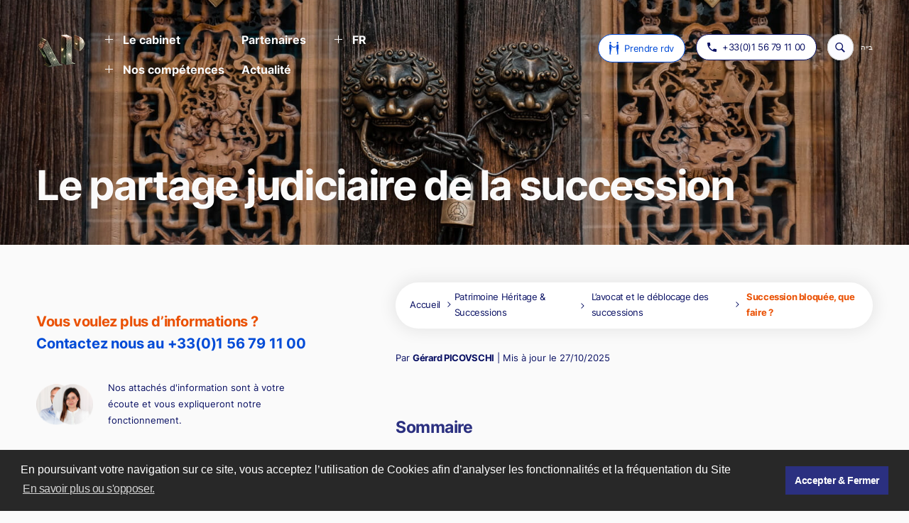

--- FILE ---
content_type: text/html; charset=UTF-8
request_url: https://www.avocats-picovschi.com/le-partage-judiciaire-de-la-succession_article-hs_125.html
body_size: 29986
content:
<!DOCTYPE html>

<html lang="fr" prefix="og: http://ogp.me/ns# fb: http://www.facebook.com/2008/fbml" data-wf-page="62164151ceccf851fc0bf565" data-wf-site="61f013b30f7d2f3bbf150e9e">


	<head>
		<title>Le partage judiciaire de la succession - Cabinet Avocats Picovschi</title>
		<meta http-equiv="Content-Type" content="text/html; charset=utf-8"/>
		<meta http-equiv="X-UA-Compatible" content="IE=edge">
		<meta name="viewport" content="width=device-width, initial-scale=1">
		<meta name="description" content="Le partage judiciaire est une procédure légale permettant de répartir les biens d&#039;une succession lorsqu&#039;un accord amiable entre les héritiers est impossible. Engagée devant le tribunal judiciaire avec l&#039;assistance obligatoire d&#039;un avocat, elle vise à sortir de l&#039;indivision, soit par la constitution de lots, soit par la vente aux enchères des biens. Avocats Picovschi, riche de son expertise en droit des successions, vous en dit davantage dans les lignes qui suivent." />
		<meta name="author" content="Avocats Picovschi" />
		<meta name="google-site-verification" content="H6raGFm9P5NuG1HvtEg4oGSYGMc4DUmK2aQbYBXxqqg">
		<meta name="facebook-domain-verification" content="79sswo7z4ypk349yll8bfeiw87w5px" />
		<link rel="apple-touch-icon" href="https://www.avocats-picovschi.com/img/logo/apple_logo_ap.png" />
		<link rel="canonical" href="https://www.avocats-picovschi.com/le-partage-judiciaire-de-la-succession_article-hs_125.html" />
		<meta property="fb:page_id" content="165493832246">
		<meta property="og:title" content="Le partage judiciaire de la succession - Cabinet Avocats Picovschi">
		<meta property="og:description" content="Le partage judiciaire est une procédure légale permettant de répartir les biens d&#039;une succession lorsqu&#039;un accord amiable entre les héritiers est impossible. Engagée devant le tribunal judiciaire avec l&#039;assistance obligatoire d&#039;un avocat, elle vise à sortir de l&#039;indivision, soit par la constitution de lots, soit par la vente aux enchères des biens. Avocats Picovschi, riche de son expertise en droit des successions, vous en dit davantage dans les lignes qui suivent.">
		<meta property="og:site_name" content="Avocats Picovschi">
		<meta property="og:url" content="https://www.avocats-picovschi.com/" />
		<meta property="og:image" content="https://www.avocats-picovschi.com/img/logo/apLogo.png">
		<meta property="og:image:type" content="image/png" />
		<meta property="og:image:width" content="80" />
		<meta property="og:image:height" content="55" />
		<link rel="preconnect" href="https://www.google-analytics.com">
		<link rel="preconnect" href="https://cdnjs.cloudflare.com">
		<link rel="preconnect" href="https://cdn.dexem.net">
		<link rel="preconnect" href="https://fonts.googleapis.com">
		<link rel="preconnect" href="https://fonts.gstatic.com">
		<link rel="preconnect" href="https://script.hotjar.com">
		<link rel="preload" as="script" href="https://cdn.dexem.net/dni_scripts/4c9648b0-8823-0134-08f7-723c91a8b9e5/dni.js">
		<link rel="preload" as="script" href="https://www.avocats-picovschi.com/js/wbinter.js">
		<link rel="preload" as="script" href="https://www.avocats-picovschi.com/js/jquery_3_5_1.js">
		<link rel="preload" as="script" href="https://www.avocats-picovschi.com/js/all_ap.js">
		<link rel="preload" as="script" href="https://script.hotjar.com/modules.eaa59710f7e60ac1d235.js">
		<link rel="preload" as="script" href="//cdnjs.cloudflare.com/ajax/libs/cookieconsent2/3.0.3/cookieconsent.min.js">
		<link rel="preload" href="https://fonts.gstatic.com/s/inter/v11/UcC73FwrK3iLTeHuS_fvQtMwCp50KnMa1ZL7.woff2" as="font" type="font/woff2" crossorigin>
		<link rel="preload" href="https://fonts.gstatic.com/s/inter/v11/UcCO3FwrK3iLTeHuS_fvQtMwCp50KnMw2boKoduKmMEVuI6fMZg.ttf" as="font" crossorigin="anonymous">
		<link rel="preload" href="https://fonts.gstatic.com/s/inter/v11/UcCO3FwrK3iLTeHuS_fvQtMwCp50KnMw2boKoduKmMEVuFuYMZg.ttf" as="font" crossorigin="anonymous">
		<link rel="preload" href="https://fonts.gstatic.com/s/inter/v11/UcCO3FwrK3iLTeHuS_fvQtMwCp50KnMw2boKoduKmMEVuLyfMZg.ttf" as="font" crossorigin="anonymous">
		<link rel="preload" href="//cdnjs.cloudflare.com/ajax/libs/cookieconsent2/3.0.3/cookieconsent.min.css" as="style" onload="this.rel='stylesheet'">
		<link rel="dns-prefetch" href="https://maxcdn.bootstrapcdn.com">
		<link rel="dns-prefetch" href="https://www.google-analytics.com">
		<link rel="dns-prefetch" href="https://cdnjs.cloudflare.com">
		<link rel="dns-prefetch" href="https://cdn.dexem.net">
		<link rel="dns-prefetch" href="https://fonts.gstatic.com">
		<link rel="preload" href="https://fonts.googleapis.com/css2?family=Inter:wght@100;200;300;400;500;600;700&display=swap" as="style" onload="this.onload=null;this.rel='stylesheet'">
		<noscript><link rel="stylesheet" href="https://fonts.googleapis.com/css2?family=Inter:wght@100;200;300;400;500;600;700&display=swap"></noscript>
		<!-- [if lt IE 9]><script src="https://cdnjs.cloudflare.com/ajax/libs/html5shiv/3.7.3/html5shiv.min.js" type="text/javascript"></script><![endif] -->
		<script type="text/javascript">!function(o,c){var n=c.documentElement,t=" w-mod-";n.className+=t+"js",("ontouchstart"in o||o.DocumentTouch&&c instanceof DocumentTouch)&&(n.className+=t+"touch")}(window,document);</script>
		<script>
		  (function(i,s,o,g,r,a,m){i['GoogleAnalyticsObject']=r;i[r]=i[r]||function(){
		  (i[r].q=i[r].q||[]).push(arguments)},i[r].l=1*new Date();a=s.createElement(o),
		  m=s.getElementsByTagName(o)[0];a.async=1;a.src=g;m.parentNode.insertBefore(a,m)
		  })(window,document,'script','https://www.google-analytics.com/analytics.js','ga');

		  ga('create', 'UA-9164461-1', 'auto');
		  ga('send', 'pageview');

		</script>
		
		<!-- Google tag (gtag.js) -->
		<script async src="https://www.googletagmanager.com/gtag/js?id=G-ZHBLQNB577"></script>
		<script>
		  window.dataLayer = window.dataLayer || [];
		  function gtag(){dataLayer.push(arguments);}
		  gtag('js', new Date());

		  gtag('config', 'G-ZHBLQNB577');
		</script>
		
		<!-- Matomo -->
		<script>
		  var _paq = window._paq = window._paq || [];
		  /* tracker methods like "setCustomDimension" should be called before "trackPageView" */
		  _paq.push(['trackPageView']);
		  _paq.push(['enableLinkTracking']);
		  (function() {
			var u="https://avocatspicovschi.matomo.cloud/";
			_paq.push(['setTrackerUrl', u+'matomo.php']);
			_paq.push(['setSiteId', '2']);
			var d=document, g=d.createElement('script'), s=d.getElementsByTagName('script')[0];
			g.async=true; g.src='//cdn.matomo.cloud/avocatspicovschi.matomo.cloud/matomo.js'; s.parentNode.insertBefore(g,s);
		  })();
		</script>
		<noscript><p><img src="https://avocatspicovschi.matomo.cloud/matomo.php?idsite=2&amp;rec=1" style="border:0;" alt="" /></p></noscript>
		<!-- End Matomo Code -->


					<style>
			@font-face{font-family:Inter;font-style:normal;font-weight:100;font-display:swap;src:url(https://fonts.gstatic.com/s/inter/v11/UcCO3FwrK3iLTeHuS_fvQtMwCp50KnMw2boKoduKmMEVuLyeMZg.ttf) format("truetype")}@font-face{font-family:Inter;font-style:normal;font-weight:200;font-display:swap;src:url(https://fonts.gstatic.com/s/inter/v11/UcCO3FwrK3iLTeHuS_fvQtMwCp50KnMw2boKoduKmMEVuDyfMZg.ttf) format("truetype")}@font-face{font-family:Inter;font-style:normal;font-weight:300;font-display:swap;src:url(https://fonts.gstatic.com/s/inter/v11/UcCO3FwrK3iLTeHuS_fvQtMwCp50KnMw2boKoduKmMEVuOKfMZg.ttf) format("truetype")}@font-face{font-family:Inter;font-style:normal;font-weight:400;font-display:swap;src:url(https://fonts.gstatic.com/s/inter/v11/UcCO3FwrK3iLTeHuS_fvQtMwCp50KnMw2boKoduKmMEVuLyfMZg.ttf) format("truetype")}@font-face{font-family:Inter;font-style:normal;font-weight:500;font-display:swap;src:url(https://fonts.gstatic.com/s/inter/v11/UcCO3FwrK3iLTeHuS_fvQtMwCp50KnMw2boKoduKmMEVuI6fMZg.ttf) format("truetype")}@font-face{font-family:Inter;font-style:normal;font-weight:600;font-display:swap;src:url(https://fonts.gstatic.com/s/inter/v11/UcCO3FwrK3iLTeHuS_fvQtMwCp50KnMw2boKoduKmMEVuGKYMZg.ttf) format("truetype")}@font-face{font-family:Inter;font-style:normal;font-weight:700;font-display:swap;src:url(https://fonts.gstatic.com/s/inter/v11/UcCO3FwrK3iLTeHuS_fvQtMwCp50KnMw2boKoduKmMEVuFuYMZg.ttf) format("truetype")}h1{font-weight:700;margin-bottom:10px}@media screen and (max-width:991px){body{font-size:1.25vw}.container{padding-right:4em;padding-left:4em}.flex-horizontal.center.absolute-100000{position:relative;z-index:100000}.flex-horizontal.padding-6px{margin-top:0}.image.absolute-cross{position:absolute;left:0;top:0;right:0;bottom:0}.image.burger{opacity:1}.text-arrow-wrap.capsule-nav{width:40px;height:40px;margin-right:0;padding:0;-webkit-box-pack:center;-webkit-justify-content:center;-ms-flex-pack:center;justify-content:center;-webkit-box-align:center;-webkit-align-items:center;-ms-flex-align:center;align-items:center}.text-arrow-wrap.capsule-nav.blue{width:40px;height:40px;margin-right:10px;padding:0;-webkit-box-pack:center;-webkit-justify-content:center;-ms-flex-pack:center;justify-content:center;-webkit-box-align:center;-webkit-align-items:center;-ms-flex-align:center;align-items:center}.grid-3-col{-ms-grid-columns:1fr;grid-template-columns:1fr}.grid-3-col._1-4fr-padding-4-8em{-ms-grid-columns:1fr 1fr;grid-template-columns:1fr 1fr}.grid-3-col._1-4fr-padding-4-8em.mobile-3-col{grid-auto-columns:1fr;grid-column-gap:5em;grid-row-gap:5em;-ms-grid-rows:1fr;grid-template-rows:1fr}.padding-1-6em{max-width:340px}.relative.center{margin-right:0}.seach-parent-3.desk{display:none}.navy-text{display:none}.navy-text.blue{display:none}.nav-wrap{-webkit-box-orient:vertical;-webkit-box-direction:normal;-webkit-flex-direction:column;-ms-flex-direction:column;flex-direction:column}.nav-menu{padding-top:30px}.tab{overflow:hidden}.dark-item-level-2{-ms-grid-columns:auto auto;grid-template-columns:auto auto}.item-level-3{-ms-grid-columns:auto auto;grid-template-columns:auto auto}.item-level-3.max-950px{-ms-grid-columns:auto auto;grid-template-columns:auto auto}.nav-col.left-mobile{width:auto;-webkit-box-align:start;-webkit-align-items:flex-start;-ms-flex-align:start;align-items:flex-start}.nav-col.flex-horizontal{margin-top:-70px}.margin-10px-2{position:relative;display:-webkit-box;display:-webkit-flex;display:-ms-flexbox;display:flex;margin-right:15px;-webkit-box-align:center;-webkit-align-items:center;-ms-flex-align:center;align-items:center}.orange-item-level-2{-ms-grid-columns:auto auto;grid-template-columns:auto auto}.nav-chlid-padding-3em{position:static;padding-left:23px;-webkit-box-orient:vertical;-webkit-box-direction:normal;-webkit-flex-direction:column;-ms-flex-direction:column;flex-direction:column;-webkit-transform:none;-ms-transform:none;transform:none}.nav-flex{display:-webkit-box;display:-webkit-flex;display:-ms-flexbox;display:flex;-webkit-box-orient:vertical;-webkit-box-direction:normal;-webkit-flex-direction:column;-ms-flex-direction:column;flex-direction:column}.hamburger{display:-webkit-box;display:-webkit-flex;display:-ms-flexbox;display:flex;height:40px;margin-right:22px;padding:9px 14px;-webkit-box-align:center;-webkit-align-items:center;-ms-flex-align:center;align-items:center;border-radius:100px;background-color:#fff;box-shadow:0 0 8px 5px rgba(0,0,0,.09)}.tabs._6px{padding-bottom:6px}.text-block{font-size:12px}.brand.margin{width:60px;margin-top:0;margin-right:2em}.blue-item-level-2{-ms-grid-columns:auto auto;grid-template-columns:auto auto}.burger-close-wrap{overflow:hidden}.dropdown-fr._1{margin-left:-23px}}@media screen and (max-width:767px){body{font-size:1.5vw}.text-arrow-wrap.capsule-nav{margin-right:0}.text-arrow-wrap.capsule-nav.blue{margin-right:10px}.text-arrow-wrap.capsule-nav.desk{display:none}.text-arrow-wrap.capsule-nav.mobile{display:-webkit-box;display:-webkit-flex;display:-ms-flexbox;display:flex;border-color:#ea5104}.grid-3-col{grid-row-gap:3em;-ms-grid-columns:1fr;grid-template-columns:1fr}.grid-3-col._1-4fr-padding-4-8em{padding-bottom:8em;-ms-grid-columns:1fr;grid-template-columns:1fr}.grid-3-col._1-4fr-padding-4-8em.mobile-3-col{-ms-grid-columns:1fr;grid-template-columns:1fr}.spacer-2em{height:16px}.padding-1-6em{max-width:none;padding-right:2em;padding-left:2em}.seach-parent-3{margin-left:auto}.dark-item-level-2{-ms-grid-columns:auto;grid-template-columns:auto}.item-level-3{-ms-grid-columns:auto;grid-template-columns:auto}.item-level-3.max-950px{-ms-grid-columns:auto;grid-template-columns:auto}.orange-item-level-2{-ms-grid-columns:auto;grid-template-columns:auto}.nav-chlid-padding-3em{-webkit-box-orient:vertical;-webkit-box-direction:normal;-webkit-flex-direction:column;-ms-flex-direction:column;flex-direction:column}.tabs._6px{padding-bottom:6px}.blue-item-level-2{-ms-grid-columns:auto;grid-template-columns:auto}#w-node-_06fb7c5b-e9a5-9dce-d98c-d5c4fc7720d8-fc0bf565{-ms-grid-column:span 1;grid-column-start:span 1;-ms-grid-column-span:1;grid-column-end:span 1}}@media screen and (max-width:479px){body{font-size:2vw}.container{padding-right:4vw;padding-left:4vw}.container.top-padding-30em{padding-right:2.5em;padding-left:2.5em}.container.top-padding-30em.right-padding-4em{padding-right:4vw;padding-left:4vw}.navlink.dark.regular--9em{-webkit-box-flex:0;-webkit-flex:0 0 auto;-ms-flex:0 0 auto;flex:0 0 auto;font-size:12px}.image.margin--7em{margin-right:8px;margin-left:8px}.text-arrow-wrap{-webkit-box-flex:0;-webkit-flex:0 0 auto;-ms-flex:0 0 auto;flex:0 0 auto;font-size:2vw}.text-arrow-wrap.capsule-nav{margin-right:.75em;padding-right:1.25em;padding-left:1.25em}.grid-3-col{-ms-grid-columns:1fr;grid-template-columns:1fr}.padding-1-6em{max-width:none;-webkit-box-orient:vertical;-webkit-box-direction:normal;-webkit-flex-direction:column;-ms-flex-direction:column;flex-direction:column;-webkit-box-align:start;-webkit-align-items:flex-start;-ms-flex-align:start;align-items:flex-start;border-radius:20px}.dropdown-toggle{width:auto}.tab.max-210px{max-width:220px}.navlink-2.normal.dark{font-size:14px;line-height:24px}.navlink-2.normal.orange{font-size:14px;line-height:24px}.navlink-2.normal.blue{font-size:14px;line-height:24px}.navbar{display:none}.nav-col.left-mobile{-webkit-box-align:start;-webkit-align-items:flex-start;-ms-flex-align:start;align-items:flex-start}.nav-col.flex-horizontal{position:static;margin-bottom:40px;padding-left:0}.navlink-normal-orange{font-size:14px;line-height:24px}.navlink-normal-dark{font-size:14px;line-height:24px}.accordion-2.max-155px{max-width:200px}.brand.margin{width:50px;margin-right:0}.navlink-dark-normal{-webkit-box-flex:0;-webkit-flex:0 0 auto;-ms-flex:0 0 auto;flex:0 0 auto}}html{font-family:sans-serif;-ms-text-size-adjust:100%;-webkit-text-size-adjust:100%}body{margin:0}nav,section{display:block}a{background-color:transparent}h1{font-size:2em;margin:.67em 0}img{border:0}input{color:inherit;font:inherit;margin:0}input::-moz-focus-inner{border:0;padding:0}input{line-height:normal}*{-webkit-box-sizing:border-box;-moz-box-sizing:border-box;box-sizing:border-box}html{height:100%}body{margin:0;min-height:100%;background-color:#fff;font-family:Arial,sans-serif;font-size:14px;line-height:20px;color:#333}img{max-width:100%;vertical-align:middle;display:inline-block}.w-inline-block{max-width:100%;display:inline-block}.w-clearfix:after,.w-clearfix:before{content:" ";display:table;grid-column-start:1;grid-row-start:1;grid-column-end:2;grid-row-end:2}.w-clearfix:after{clear:both}.w-button{display:inline-block;padding:9px 15px;background-color:#3898ec;color:#fff;border:0;line-height:inherit;text-decoration:none;border-radius:0}input.w-button{-webkit-appearance:button}h1,h5,h6{font-weight:700;margin-bottom:10px}h1{font-size:38px;line-height:44px;margin-top:20px}h5{font-size:14px;line-height:20px;margin-top:10px}h6{font-size:12px;line-height:18px;margin-top:10px}p{margin-top:0;margin-bottom:10px}ul{margin-top:0;margin-bottom:10px;padding-left:40px}.w-embed:after,.w-embed:before{content:" ";display:table;grid-column-start:1;grid-row-start:1;grid-column-end:2;grid-row-end:2}.w-embed:after{clear:both}.w-form{margin:0 0 15px}.w-input{display:block;width:100%;height:38px;padding:8px 12px;margin-bottom:10px;font-size:14px;line-height:1.428571429;color:#333;vertical-align:middle;background-color:#fff;border:1px solid #ccc}.w-input:-moz-placeholder{color:#999}.w-input::-moz-placeholder{color:#999;opacity:1}.w-input:-ms-input-placeholder{color:#999}.w-input::-webkit-input-placeholder{color:#999}.w-dropdown{display:inline-block;position:relative;text-align:left;margin-left:auto;margin-right:auto;z-index:900}.w-dropdown-toggle{position:relative;vertical-align:top;text-decoration:none;color:#222;padding:20px;text-align:left;margin-left:auto;margin-right:auto;white-space:nowrap}.w-dropdown-toggle{display:inline-block;padding-right:40px}.w-dropdown-list{position:absolute;background:#ddd;display:none;min-width:100%}.w-nav-brand{position:relative;float:left;text-decoration:none;color:#333}@media screen and (max-width:767px){.w-nav-brand{padding-left:10px}}#sommaire_article p{margin-bottom:30px;font-size:23px;line-height:1.8;font-weight:700;letter-spacing:-.02em;color:#2b3080}.block_article p{margin-bottom:30px;font-size:15px;line-height:2.3;font-weight:400}.block_article a{letter-spacing:-.03em;text-decoration:underline}#introduction_article p{margin-bottom:30px;font-size:15px;line-height:2.2;font-weight:400;font-style:italic;margin-top:30px}.block_article li{margin-bottom:10px;font-size:16px;line-height:1.8;font-weight:400;letter-spacing:-.02em;padding-left:1.4em}body{background-color:#fafafa;font-family:Inter,sans-serif;color:#0a1164;font-size:1vw;line-height:2;font-weight:400}h1{margin-top:0;margin-bottom:0;font-size:4.8em;line-height:1;font-weight:700}h5{margin-top:0;margin-bottom:0;font-size:1.33em;line-height:1.37;font-weight:700}h6{margin-top:0;margin-bottom:0;font-size:14px;line-height:1.2;font-weight:700}p{margin-bottom:0;font-size:13px;line-height:2.2}a{color:#0a1164;letter-spacing:-.02em;text-decoration:none}.container{width:100%;max-width:1440px;margin-right:auto;margin-left:auto;padding-right:4em;padding-left:4em}.container.top-padding-30em{position:relative;padding:25em 4em 4em;-webkit-flex-wrap:wrap;-ms-flex-wrap:wrap;flex-wrap:wrap;background-image:-webkit-gradient(linear,left top,left bottom,from(transparent),to(transparent));background-image:linear-gradient(180deg,transparent,transparent)}.container.top-padding-30em.right-padding-4em{max-width:1440px;padding-top:18em;padding-right:4em;padding-left:4em;background-image:none}.container.padding-4-2em{padding-top:4.2em}.navlink{margin-right:0;margin-left:0;padding-right:0;padding-left:0;color:#fafafa;font-size:13px;line-height:22px;font-weight:700;text-decoration:none}.navlink.dark{color:#0a1164}.navlink.dark.regular--9em{font-weight:400}.flex-horizontal{display:-webkit-box;display:-webkit-flex;display:-ms-flexbox;display:flex;-webkit-box-orient:horizontal;-webkit-box-direction:normal;-webkit-flex-direction:row;-ms-flex-direction:row;flex-direction:row;-webkit-box-pack:justify;-webkit-justify-content:space-between;-ms-flex-pack:justify;justify-content:space-between}.flex-horizontal.center{-webkit-box-pack:start;-webkit-justify-content:flex-start;-ms-flex-pack:start;justify-content:flex-start;-webkit-box-align:center;-webkit-align-items:center;-ms-flex-align:center;align-items:center}.flex-horizontal.padding-6px{position:relative;z-index:10;margin-top:8px;margin-bottom:6px;-webkit-box-pack:end;-webkit-justify-content:flex-end;-ms-flex-pack:end;justify-content:flex-end;-webkit-box-align:stretch;-webkit-align-items:stretch;-ms-flex-align:stretch;align-items:stretch}.flex-horizontal.padding-6px._1{-webkit-box-align:start;-webkit-align-items:flex-start;-ms-flex-align:start;align-items:flex-start}.flex-horizontal.center{-webkit-box-align:center;-webkit-align-items:center;-ms-flex-align:center;align-items:center}.flex-horizontal.padding-6px{margin-bottom:6px;-webkit-box-pack:end;-webkit-justify-content:flex-end;-ms-flex-pack:end;justify-content:flex-end;-webkit-box-align:stretch;-webkit-align-items:stretch;-ms-flex-align:stretch;align-items:stretch}.flex-horizontal.margin-4px{margin-top:0;margin-bottom:3px;padding-top:5px;padding-bottom:5px}.plus{display:-webkit-box;display:-webkit-flex;display:-ms-flexbox;display:flex;margin-top:-5px;margin-right:14px;-webkit-box-pack:center;-webkit-justify-content:center;-ms-flex-pack:center;justify-content:center;-webkit-box-align:center;-webkit-align-items:center;-ms-flex-align:center;align-items:center}.link-block{display:-webkit-box;display:-webkit-flex;display:-ms-flexbox;display:flex;width:100%;-webkit-box-orient:vertical;-webkit-box-direction:normal;-webkit-flex-direction:column;-ms-flex-direction:column;flex-direction:column;-webkit-box-align:stretch;-webkit-align-items:stretch;-ms-flex-align:stretch;align-items:stretch}.link-block.flex-100.auto{font-size:13px}.link-block.auto{width:auto}.link-block.auto-padding-right-23px{width:auto;padding-left:23px}.underline{width:100%;height:1px;background-color:#fafafa}.underline.z-2{position:absolute;left:0;top:0;right:0;bottom:0;z-index:2}.underline.z-2.dark{background-color:#0a1164}.arrow{width:11px;margin-left:10px}.arrow.hide{display:none;opacity:0}.arrow.right-10{position:relative;z-index:2;margin-right:0;margin-left:0}.arrow.right-10.white{position:absolute;left:0;top:0;right:0;bottom:0;z-index:1;width:13px}.arrow.right-10.blue{width:13px}.arrow.right-10.blue._15px{width:13px}.image.margin--7em{margin-right:10px;margin-left:10px}.image._6-25em{width:6.25em;margin-right:1.6em}.image.absolute-z-2{position:absolute;left:0;top:0;right:0;bottom:0;z-index:2;display:block;width:100%}.image.br-white{width:100%}.underline-wrap{position:relative;overflow:hidden}.underline-ghost{z-index:1;width:100%;height:1px;background-color:rgba(10,17,100,.1)}.underline-ghost.blue{background-color:rgba(0,75,215,.1)}.underline-ghost.orange{background-color:rgba(208,106,23,.1)}.underline-ghost.absolute{position:absolute;left:0;top:0;right:0;bottom:0}.paragraph{font-size:13px}.paragraph.lh-1-8{font-size:13px;line-height:1.8}.h1.white-4-17em{max-width:34ch;color:#fafafa;font-size:4.5em;line-height:1.1;letter-spacing:-.04em}.section{position:relative}.section.static{position:static}.grid-1-col{display:-ms-grid;display:grid;padding:4.3em 3.7em 4em;-webkit-box-pack:center;-webkit-justify-content:center;-ms-flex-pack:center;justify-content:center;justify-items:start;-webkit-align-content:center;-ms-flex-line-pack:center;align-content:center;grid-auto-columns:1fr;grid-column-gap:2em;grid-row-gap:2em;-ms-grid-columns:1fr;grid-template-columns:1fr;-ms-grid-rows:auto;grid-template-rows:auto;background-color:#fff;box-shadow:4px 0 30px 0 rgba(0,0,0,.08);font-size:1vw}.grid-1-col.static-no-lr-padd{position:static;width:100%;padding-top:2.3em;padding-right:0;padding-left:0;background-color:transparent;box-shadow:none}.h5.lh-1-58{margin-bottom:0;font-size:1.5em;line-height:1.6;letter-spacing:-.02em}.textlink{font-size:13px}.text-arrow-wrap{display:-webkit-box;display:-webkit-flex;display:-ms-flexbox;display:flex;margin-bottom:3px;padding-top:5px;padding-bottom:5px;-webkit-box-pack:justify;-webkit-justify-content:space-between;-ms-flex-pack:justify;justify-content:space-between;-webkit-box-align:stretch;-webkit-align-items:stretch;-ms-flex-align:stretch;align-items:stretch;-webkit-box-flex:0;-webkit-flex:0 auto;-ms-flex:0 auto;flex:0 auto}.text-arrow-wrap.capsule-nav{margin-right:15px;padding:10px 15px;-webkit-box-pack:center;-webkit-justify-content:center;-ms-flex-pack:center;justify-content:center;-webkit-box-align:center;-webkit-align-items:center;-ms-flex-align:center;align-items:center;border-style:solid;border-width:1px;border-color:#0a1164;border-radius:10000px;background-color:#fff}.text-arrow-wrap.capsule-nav.blue{-webkit-box-pack:center;-webkit-justify-content:center;-ms-flex-pack:center;justify-content:center;-webkit-box-align:center;-webkit-align-items:center;-ms-flex-align:center;align-items:center;border-color:#004bd7}.text-arrow-wrap.capsule-nav.mobile{display:none}.background-asset{position:absolute;left:0;top:0;right:0;bottom:0;z-index:-2;width:100%;height:100%;-o-object-fit:cover;object-fit:cover}.grid-3-col{display:-ms-grid;display:grid;-webkit-box-align:center;-webkit-align-items:center;-ms-flex-align:center;align-items:center;grid-auto-columns:1fr;grid-column-gap:7em;grid-row-gap:2em;-ms-grid-columns:1fr 1fr 1fr;grid-template-columns:1fr 1fr 1fr;-ms-grid-rows:1fr;grid-template-rows:1fr}.grid-3-col._1-4fr-padding-4-8em{padding-bottom:4.8em;-webkit-box-align:start;-webkit-align-items:start;-ms-flex-align:start;align-items:start;grid-column-gap:7em;grid-row-gap:7em;-ms-grid-columns:1fr 1fr 1fr;grid-template-columns:1fr 1fr 1fr}.grid-3-col._1-4fr-padding-4-8em.mobile-3-col{display:-ms-grid;display:grid;-webkit-box-pack:justify;-webkit-justify-content:space-between;-ms-flex-pack:justify;justify-content:space-between;-webkit-box-align:start;-webkit-align-items:flex-start;-ms-flex-align:start;align-items:flex-start;-webkit-align-content:start;-ms-flex-line-pack:start;align-content:start;grid-auto-columns:1fr;grid-column-gap:9em;grid-row-gap:9em;-ms-grid-columns:1fr 1.72fr;grid-template-columns:1fr 1.72fr;-ms-grid-rows:1fr;grid-template-rows:1fr}.image-dimmer{position:absolute;left:0;top:0;right:0;bottom:0;z-index:-1;background-color:transparent}.page{display:block;overflow:hidden;width:100%}.page.overflow-show{overflow:visible}.spacer-2em{width:100%;height:2.1em}.toggle{position:relative;display:-webkit-box;display:-webkit-flex;display:-ms-flexbox;display:flex;width:100%;margin:0 0 15px;padding:0;-webkit-box-pack:start;-webkit-justify-content:flex-start;-ms-flex-pack:start;justify-content:flex-start;-webkit-box-align:center;-webkit-align-items:center;-ms-flex-align:center;align-items:center}.toggle.auto{width:auto;margin-bottom:6px}.underline-nav-2{width:100%;height:1px;background-color:#0a1164}.list{position:relative;display:block;overflow:hidden;width:100%;padding-left:23px;background-color:transparent}.list.padding-0{padding-left:0}.search-5{position:absolute;top:auto;display:block;width:100%;margin-top:auto;margin-bottom:auto;-webkit-box-align:center;-webkit-align-items:center;-ms-flex-align:center;align-items:center;-webkit-box-flex:1;-webkit-flex:1;-ms-flex:1;flex:1;border-style:none;border-width:1px;border-color:#fff;border-radius:0}.search-button-3{position:absolute;left:0;top:0;right:auto;bottom:auto;z-index:1;width:14px;height:100%;margin-right:15px;padding:0 18px;background-color:transparent;background-image:url(https://www.avocats-picovschi.com/images/icons8-search.svg);background-position:50% 50%;background-size:16px 16px;background-repeat:no-repeat;color:transparent}.padding-1-6em{display:-webkit-box;display:-webkit-flex;display:-ms-flexbox;display:flex;padding:4px 1.6em;-webkit-box-orient:horizontal;-webkit-box-direction:normal;-webkit-flex-direction:row;-ms-flex-direction:row;flex-direction:row;-webkit-box-pack:center;-webkit-justify-content:center;-ms-flex-pack:center;justify-content:center;-webkit-box-align:center;-webkit-align-items:center;-ms-flex-align:center;align-items:center;grid-auto-columns:1fr;-ms-grid-columns:1fr 1fr 1fr 1fr;grid-template-columns:1fr 1fr 1fr 1fr;-ms-grid-rows:auto;grid-template-rows:auto;border-radius:100px;background-color:#fff;box-shadow:0 0 22px 4px rgba(0,0,0,.08)}.sticky{position:-webkit-sticky;position:sticky;top:30px;max-width:420px}.right{display:-webkit-box;display:-webkit-flex;display:-ms-flexbox;display:flex;-webkit-box-orient:vertical;-webkit-box-direction:normal;-webkit-flex-direction:column;-ms-flex-direction:column;flex-direction:column;-webkit-box-align:start;-webkit-align-items:flex-start;-ms-flex-align:start;align-items:flex-start}.span-blue{color:#004bd7;letter-spacing:-.01em}.spacer-5em{width:100%;height:5em}.relative{position:relative}.relative.center{display:-webkit-box;display:-webkit-flex;display:-ms-flexbox;display:flex;margin-right:8px;-webkit-box-pack:center;-webkit-justify-content:center;-ms-flex-pack:center;justify-content:center;-webkit-box-align:center;-webkit-align-items:center;-ms-flex-align:center;align-items:center}.spacer-1em{height:1em}.underline-nav-2{width:100%;height:1px;background-color:#fbfbff}.underline-nav-2.dark{background-color:#0a1164}.search-input-4{position:static;width:250px;margin-right:15px;margin-bottom:0;margin-left:25px;padding-top:6px;padding-bottom:6px;float:left;border-style:none;border-width:1px;border-color:#fff;border-radius:40px;background-color:transparent;color:#0a1164;font-size:14px;font-weight:400}.search-input-4::-webkit-input-placeholder{color:rgba(24,25,69,.6);font-weight:500}.search-input-4:-ms-input-placeholder{color:rgba(24,25,69,.6);font-weight:500}.search-input-4::-ms-input-placeholder{color:rgba(24,25,69,.6);font-weight:500}.seach-parent-3{position:relative;display:-webkit-box;display:-webkit-flex;display:-ms-flexbox;display:flex;overflow:hidden;width:37px;height:37px;margin-top:0;-webkit-box-pack:center;-webkit-justify-content:center;-ms-flex-pack:center;justify-content:center;-webkit-box-align:center;-webkit-align-items:center;-ms-flex-align:center;align-items:center;-webkit-box-flex:0;-webkit-flex:0 auto;-ms-flex:0 auto;flex:0 auto;border-radius:50px;background-color:#fbfbff;box-shadow:inset 0 0 0 1px #d1d1d1;color:#283338;font-size:13px;line-height:21px;font-weight:400;letter-spacing:.03em}.seach-parent-3.desk{min-height:37px;min-width:37px;-webkit-box-pack:start;-webkit-justify-content:flex-start;-ms-flex-pack:start;justify-content:flex-start}.navy-text{font-size:13px;line-height:15px}.navy-text.blue{color:#004bd7}.underline-nav-2-2{width:100%;height:1px;background-color:#0a1164}.nav-wrap{z-index:1;display:-webkit-box;display:-webkit-flex;display:-ms-flexbox;display:flex;width:100%;-webkit-box-align:start;-webkit-align-items:flex-start;-ms-flex-align:start;align-items:flex-start}.dropdown-toggle{display:-webkit-box;display:-webkit-flex;display:-ms-flexbox;display:flex;width:100%;padding:0;-webkit-box-align:center;-webkit-align-items:center;-ms-flex-align:center;align-items:center}.dropdown-toggle.overflow-hidden{overflow:hidden;width:100%;margin-bottom:0}.dropdown-toggle.bottom-margin-6px{margin-bottom:6px}.dropdown-toggle.marg-23px{padding-left:23px}.tab-pane{overflow:hidden}.tab-pane.left-padding-23px{padding-left:23px}.nav-menu{display:-webkit-box;display:-webkit-flex;display:-ms-flexbox;display:flex;width:100%;-webkit-box-orient:vertical;-webkit-box-direction:normal;-webkit-flex-direction:column;-ms-flex-direction:column;flex-direction:column;-webkit-box-pack:justify;-webkit-justify-content:space-between;-ms-flex-pack:justify;justify-content:space-between;-webkit-box-align:stretch;-webkit-align-items:stretch;-ms-flex-align:stretch;align-items:stretch}.tab{overflow:hidden;width:100%;padding:0;background-color:transparent}.tab.max-210px{display:-webkit-box;display:-webkit-flex;display:-ms-flexbox;display:flex;max-width:210px;-webkit-box-pack:justify;-webkit-justify-content:space-between;-ms-flex-pack:justify;justify-content:space-between}.tab.max-210px._3{max-width:250px}.navlink-2{margin-right:0;margin-left:0;padding-right:0;padding-left:0;color:#fbfbff;font-size:13px;line-height:22px;font-weight:700;text-decoration:none}.navlink-2.normal{font-size:12px;line-height:22px;font-weight:400}.navlink-2.normal.dark{color:#0a1164;font-size:13px;text-decoration:none}.navlink-2.normal.orange{color:#ea5104;font-size:13px}.navlink-2.normal.blue{color:#004bd7;font-size:13px}.navlink-2.dark{color:#0a1164}.navlink-2.dark.light-mode-ix{font-size:16px;font-weight:700;letter-spacing:0;text-decoration:none}.underline-nav-level-2{width:100%;height:1px;background-color:#0a1164}.underline-nav-level-2.blue{background-color:#004bd7}.underline-nav-level-2.orange{background-color:#ea5104}.navbar{position:absolute;left:0;top:0;right:0;bottom:auto;z-index:1000;display:none;padding-top:40px;padding-bottom:40px;grid-auto-columns:1fr;-ms-grid-columns:1fr 1fr;grid-template-columns:1fr 1fr;-ms-grid-rows:auto auto;grid-template-rows:auto auto}.dark-item-level-2{display:-ms-grid;display:grid;overflow:hidden;max-width:800px;grid-auto-columns:1fr;grid-column-gap:3.9em;grid-row-gap:0;-ms-grid-columns:auto auto auto;grid-template-columns:auto auto auto;-ms-grid-rows:auto;grid-template-rows:auto}.plus-child-2-3{width:10px;height:2px;background-color:#0a1164}.plus-child-2-3.light-mode-ix{width:11px;height:1px;-webkit-box-flex:0;-webkit-flex:0 0 auto;-ms-flex:0 0 auto;flex:0 0 auto}.plus-child-1-dark{position:relative;left:5px;width:1px;height:9px;background-color:#0a1164}.item-level-3{display:-ms-grid;display:grid;width:100%;padding-left:23px;justify-items:start;-webkit-box-align:end;-webkit-align-items:end;-ms-flex-align:end;align-items:end;grid-auto-columns:auto;grid-column-gap:16px;-ms-grid-columns:auto auto auto;grid-template-columns:auto auto auto;-ms-grid-rows:auto;grid-template-rows:auto}.item-level-3.max-950px{max-width:1000px;grid-column-gap:25px}.item-level-3.max-800px{max-width:800px}.item-level-3.max-860px{max-width:860px}.item-level-3.max-720px{max-width:720px}.item-level-3.max-500px{max-width:500px}.item-level-3.max-640px{max-width:640px}.nav-col{display:-webkit-box;display:-webkit-flex;display:-ms-flexbox;display:flex;width:100%;margin-right:3em;-webkit-box-orient:vertical;-webkit-box-direction:normal;-webkit-flex-direction:column;-ms-flex-direction:column;flex-direction:column}.nav-col.right-padding-0{margin-right:0}.nav-col.flex-horizontal{position:absolute;left:auto;top:0;right:0;bottom:auto;z-index:100;width:auto;margin-right:0;-webkit-box-orient:vertical;-webkit-box-direction:normal;-webkit-flex-direction:column;-ms-flex-direction:column;flex-direction:column}.plus-child-1-level-2{position:relative;left:5px;width:1px;height:9px;background-color:#0a1164}.plus-child-1-level-2.blue{background-color:#004bd7}.plus-child-1-level-2.orange{background-color:#ea5104}.absolute-cover{position:absolute;left:0;top:0;right:0;bottom:0;z-index:-1;background-color:transparent;color:#fbfbff}.plus-child-1-orange{position:relative;left:5px;width:1px;height:9px;background-color:#ea5104}.underline-2{width:100%;height:1px;background-color:#fbfbff}.underline-2.z-2{position:absolute;left:0;top:0;right:0;bottom:0;z-index:2}.underline-2.z-2.dark{background-color:#0a1164}.underline-2.z-2.orange{background-color:#ea5104}.underline-2.z-2.blue{background-color:#004bd7}.navlink-normal-orange{color:#ea5104;font-size:13px;line-height:22px;font-weight:400;text-decoration:none}.orange-item-level-2{display:-ms-grid;display:grid;overflow:hidden;max-width:780px;grid-auto-columns:auto;grid-column-gap:3.9em;grid-row-gap:0;-ms-grid-columns:auto auto auto;grid-template-columns:auto auto auto;-ms-grid-rows:auto;grid-template-rows:auto}.tabs-menu.left-flex-verticle{display:-webkit-box;display:-webkit-flex;display:-ms-flexbox;display:flex;-webkit-box-orient:vertical;-webkit-box-direction:normal;-webkit-flex-direction:column;-ms-flex-direction:column;flex-direction:column}.tabs-content.padding-14px{margin-top:14px}.tabs-content.padding-35px{margin-top:35px}.plus-child-2-dark{width:9px;height:1px;background-color:#0a1164}.navlink-normal-dark{outline-color:#0a1164;outline-offset:0;outline-style:none;outline-width:3px;color:#0a1164;font-size:13px;line-height:22px;font-style:normal;font-weight:400;text-decoration:none}.nav-chlid-padding-3em{position:absolute;top:0;right:auto;bottom:auto;z-index:100;display:-webkit-box;display:-webkit-flex;display:-ms-flexbox;display:flex;margin-left:0;padding-left:3em;-webkit-transform:translate(155px,0);-ms-transform:translate(155px,0);transform:translate(155px,0)}.nav-flex{position:relative}.hamburger{display:none}.plus-child-1-3{position:relative;left:6px;width:2px;height:10px;background-color:#0a1164}.plus-child-1-3.light-mode-ix{width:1px;height:11px;padding-top:0;-webkit-box-flex:0;-webkit-flex:0 0 auto;-ms-flex:0 0 auto;flex:0 0 auto}.spacer-6px{width:155px;height:6px}.plus-orange{display:-webkit-box;display:-webkit-flex;display:-ms-flexbox;display:flex;margin-top:-4px;margin-right:14px;-webkit-box-pack:center;-webkit-justify-content:center;-ms-flex-pack:center;justify-content:center;-webkit-box-align:center;-webkit-align-items:center;-ms-flex-align:center;align-items:center}.accordion-2{z-index:1;display:-webkit-box;display:-webkit-flex;display:-ms-flexbox;display:flex;overflow:hidden;margin-right:0;margin-left:0;-webkit-box-orient:vertical;-webkit-box-direction:normal;-webkit-flex-direction:column;-ms-flex-direction:column;flex-direction:column;-webkit-box-align:start;-webkit-align-items:flex-start;-ms-flex-align:start;align-items:flex-start}.accordion-2.max-155px{max-width:160px}.plus-child-2-level-2{width:9px;height:1px;background-color:#0a1164}.plus-child-2-level-2.orange{background-color:#ea5104}.plus-child-2-level-2.blue{background-color:#004bd7}.navlink-normal-blue{color:#004bd7;font-size:13px;line-height:22px;font-weight:400;text-decoration:none}.nav-chlid{z-index:1;display:-webkit-box;display:-webkit-flex;display:-ms-flexbox;display:flex;width:100%;-webkit-box-align:start;-webkit-align-items:flex-start;-ms-flex-align:start;align-items:flex-start}.brand.margin{position:relative;display:-webkit-box;display:-webkit-flex;display:-ms-flexbox;display:flex;width:70px;margin-top:8px;margin-right:3em;padding-right:0;padding-left:0}.brand.margin.w--current{margin-right:2em}.blue-item-level-2{display:-ms-grid;display:grid;overflow:hidden;max-width:720px;grid-auto-columns:auto;grid-column-gap:3em;grid-row-gap:0;-ms-grid-columns:auto auto auto;grid-template-columns:auto auto auto;-ms-grid-rows:auto;grid-template-rows:auto}.plus-child-2-orange{width:9px;height:1px;background-color:#ea5104}.list-fr{overflow:hidden}.navlink-dark-normal{margin-right:0;margin-left:0;padding-right:0;padding-left:0;color:#0a1164;font-size:13px;line-height:22px;text-decoration:none;font-weight:700}.jean-martin{display:block;margin-top:2em;margin-bottom:2em;-webkit-box-orient:horizontal;-webkit-box-direction:normal;-webkit-flex-direction:row;-ms-flex-direction:row;flex-direction:row;-webkit-box-align:center;-webkit-align-items:center;-ms-flex-align:center;align-items:center}.div-block-5{overflow:hidden;width:70px;height:70px;margin-right:20px;-webkit-box-flex:0;-webkit-flex:0 0 auto;-ms-flex:0 0 auto;flex:0 0 auto;border-radius:50px}.div-block-6{-webkit-box-flex:0;-webkit-flex:0 auto;-ms-flex:0 auto;flex:0 auto}.jeanmartin-h5{margin-bottom:10px;font-size:1em;line-height:1.6;font-weight:700}.text-span{font-weight:400}.div-block-7{display:-webkit-box;display:-webkit-flex;display:-ms-flexbox;display:flex}@media screen and (max-width:991px){body{font-size:1.25vw}h5{font-size:15px}.container{padding-right:4em;padding-left:4em}.flex-horizontal.center.absolute-100000{position:relative;z-index:100000}.flex-horizontal.padding-6px{margin-top:0}.image._6-25em{width:68px;margin-right:15px}.image.absolute-cross{position:absolute;left:0;top:0;right:0;bottom:0}.image.burger{opacity:1}.grid-1-col{position:static;right:4em;bottom:-28%;width:50em}.h5.lh-1-58{font-size:2.3em}.text-arrow-wrap.capsule-nav{width:40px;height:40px;margin-right:0;padding:0;-webkit-box-pack:center;-webkit-justify-content:center;-ms-flex-pack:center;justify-content:center;-webkit-box-align:center;-webkit-align-items:center;-ms-flex-align:center;align-items:center}.text-arrow-wrap.capsule-nav.blue{width:40px;height:40px;margin-right:10px;padding:0;-webkit-box-pack:center;-webkit-justify-content:center;-ms-flex-pack:center;justify-content:center;-webkit-box-align:center;-webkit-align-items:center;-ms-flex-align:center;align-items:center}.grid-3-col{-ms-grid-columns:1fr;grid-template-columns:1fr}.grid-3-col._1-4fr-padding-4-8em{-ms-grid-columns:1fr 1fr;grid-template-columns:1fr 1fr}.grid-3-col._1-4fr-padding-4-8em.mobile-3-col{grid-auto-columns:1fr;grid-column-gap:5em;grid-row-gap:5em;-ms-grid-rows:1fr;grid-template-rows:1fr}.padding-1-6em{max-width:340px}.relative.center{margin-right:0}.seach-parent-3.desk{display:none}.navy-text{display:none}.navy-text.blue{display:none}.nav-wrap{-webkit-box-orient:vertical;-webkit-box-direction:normal;-webkit-flex-direction:column;-ms-flex-direction:column;flex-direction:column}.nav-menu{padding-top:30px}.tab{overflow:hidden}.dark-item-level-2{-ms-grid-columns:auto auto;grid-template-columns:auto auto}.item-level-3{-ms-grid-columns:auto auto;grid-template-columns:auto auto}.item-level-3.max-950px{-ms-grid-columns:auto auto;grid-template-columns:auto auto}.nav-col.left-mobile{width:auto;-webkit-box-align:start;-webkit-align-items:flex-start;-ms-flex-align:start;align-items:flex-start}.nav-col.flex-horizontal{margin-top:-70px}.margin-10px-2{position:relative;display:-webkit-box;display:-webkit-flex;display:-ms-flexbox;display:flex;margin-right:15px;-webkit-box-align:center;-webkit-align-items:center;-ms-flex-align:center;align-items:center}.orange-item-level-2{-ms-grid-columns:auto auto;grid-template-columns:auto auto}.nav-chlid-padding-3em{position:static;padding-left:23px;-webkit-box-orient:vertical;-webkit-box-direction:normal;-webkit-flex-direction:column;-ms-flex-direction:column;flex-direction:column;-webkit-transform:none;-ms-transform:none;transform:none}.nav-flex{display:-webkit-box;display:-webkit-flex;display:-ms-flexbox;display:flex;-webkit-box-orient:vertical;-webkit-box-direction:normal;-webkit-flex-direction:column;-ms-flex-direction:column;flex-direction:column}.hamburger{display:-webkit-box;display:-webkit-flex;display:-ms-flexbox;display:flex;height:40px;margin-right:22px;padding:9px 14px;-webkit-box-align:center;-webkit-align-items:center;-ms-flex-align:center;align-items:center;border-radius:100px;background-color:#fff;box-shadow:0 0 8px 5px rgba(0,0,0,.09)}.tabs._6px{padding-bottom:6px}.text-block{font-size:12px}.brand.margin{width:60px;margin-top:0;margin-right:2em}.blue-item-level-2{-ms-grid-columns:auto auto;grid-template-columns:auto auto}.burger-close-wrap{overflow:hidden}.dropdown-fr._1{margin-left:-23px}}@media screen and (max-width:767px){body{font-size:1.5vw}.grid-1-col{position:static;width:100%;max-width:500px;padding:7em 5em;grid-column-gap:3em;grid-row-gap:3em}.text-arrow-wrap.capsule-nav{margin-right:0}.text-arrow-wrap.capsule-nav.blue{margin-right:10px}.text-arrow-wrap.capsule-nav.desk{display:none}.text-arrow-wrap.capsule-nav.mobile{display:-webkit-box;display:-webkit-flex;display:-ms-flexbox;display:flex;border-color:#ea5104}.grid-3-col{grid-row-gap:3em;-ms-grid-columns:1fr;grid-template-columns:1fr}.grid-3-col._1-4fr-padding-4-8em{padding-bottom:8em;-ms-grid-columns:1fr;grid-template-columns:1fr}.grid-3-col._1-4fr-padding-4-8em.mobile-3-col{-ms-grid-columns:1fr;grid-template-columns:1fr}.spacer-2em{height:16px}.padding-1-6em{max-width:none;padding-right:2em;padding-left:2em}.sticky{position:static;width:auto}.spacer-1em{height:8px}.seach-parent-3{margin-left:auto}.dark-item-level-2{-ms-grid-columns:auto;grid-template-columns:auto}.item-level-3{-ms-grid-columns:auto;grid-template-columns:auto}.item-level-3.max-950px{-ms-grid-columns:auto;grid-template-columns:auto}.orange-item-level-2{-ms-grid-columns:auto;grid-template-columns:auto}.nav-chlid-padding-3em{-webkit-box-orient:vertical;-webkit-box-direction:normal;-webkit-flex-direction:column;-ms-flex-direction:column;flex-direction:column}.tabs._6px{padding-bottom:6px}.blue-item-level-2{-ms-grid-columns:auto;grid-template-columns:auto}#w-node-_06fb7c5b-e9a5-9dce-d98c-d5c4fc771fc3-fc0bf565{-ms-grid-column-span:1;grid-column-end:2;-ms-grid-column:1;grid-column-start:1;-ms-grid-row-span:0;grid-row-end:2;-ms-grid-row:2;grid-row-start:2}#w-node-_06fb7c5b-e9a5-9dce-d98c-d5c4fc7720d8-fc0bf565{-ms-grid-column:span 1;grid-column-start:span 1;-ms-grid-column-span:1;grid-column-end:span 1}}@media screen and (max-width:479px){body{font-size:2vw}h5{font-size:14px}.container{padding-right:4vw;padding-left:4vw}.container.top-padding-30em{padding-right:2.5em;padding-left:2.5em}.container.top-padding-30em.right-padding-4em{padding-right:4vw;padding-left:4vw}.navlink.dark.regular--9em{-webkit-box-flex:0;-webkit-flex:0 0 auto;-ms-flex:0 0 auto;flex:0 0 auto;font-size:12px}.image.margin--7em{margin-right:8px;margin-left:8px}.grid-1-col.static-no-lr-padd{padding-top:6em}.h5{font-size:20px}.h5.lh-1-58{font-size:20px}.text-arrow-wrap{-webkit-box-flex:0;-webkit-flex:0 0 auto;-ms-flex:0 0 auto;flex:0 0 auto;font-size:2vw}.text-arrow-wrap.capsule-nav{margin-right:.75em;padding-right:1.25em;padding-left:1.25em}.grid-3-col{-ms-grid-columns:1fr;grid-template-columns:1fr}.padding-1-6em{max-width:none;-webkit-box-orient:vertical;-webkit-box-direction:normal;-webkit-flex-direction:column;-ms-flex-direction:column;flex-direction:column;-webkit-box-align:start;-webkit-align-items:flex-start;-ms-flex-align:start;align-items:flex-start;border-radius:20px}.dropdown-toggle{width:auto}.tab.max-210px{max-width:220px}.navlink-2.normal.dark{font-size:14px;line-height:24px}.navlink-2.normal.orange{font-size:14px;line-height:24px}.navlink-2.normal.blue{font-size:14px;line-height:24px}.navbar{display:none}.nav-col.left-mobile{-webkit-box-align:start;-webkit-align-items:flex-start;-ms-flex-align:start;align-items:flex-start}.nav-col.flex-horizontal{position:static;margin-bottom:40px;padding-left:0}.navlink-normal-orange{font-size:14px;line-height:24px}.navlink-normal-dark{font-size:14px;line-height:24px}.accordion-2.max-155px{max-width:200px}.brand.margin{width:50px;margin-right:0}.navlink-dark-normal{-webkit-box-flex:0;-webkit-flex:0 0 auto;-ms-flex:0 0 auto;flex:0 0 auto}.jean-martin{margin-top:3em;margin-bottom:3em}.jeanmartin-h5{font-size:2em}}#w-node-_382a66d6-5c2e-1d2b-27fd-663c09a1fab1-fc0bf565{-ms-grid-row:span 1;grid-row-start:span 1;-ms-grid-row-span:1;grid-row-end:span 1;-ms-grid-column:span 2;grid-column-start:span 2;-ms-grid-column-span:2;grid-column-end:span 2}</style>
			<link rel="preload" href="css/normalize.css" as="style" onload="this.onload=null;this.rel='stylesheet'">
			<noscript><link rel="stylesheet" href="css/normalize.css"></noscript>
			<link rel="preload" href="css/webflow.css" as="style" onload="this.onload=null;this.rel='stylesheet'">
			<noscript><link rel="stylesheet" href="css/webflow.css"></noscript>
			<link rel="preload" href="css/avocats-picovschi-v3.webflow.css" as="style" onload="this.onload=null;this.rel='stylesheet'">
			<noscript><link rel="stylesheet" href="css/avocats-picovschi-v3.webflow.css"></noscript>
			<link rel="preload" href="//cdnjs.cloudflare.com/ajax/libs/cookieconsent2/3.0.3/cookieconsent.min.css" as="style" onload="this.onload=null;this.rel='stylesheet'">
			<noscript><link rel="stylesheet" href="//cdnjs.cloudflare.com/ajax/libs/cookieconsent2/3.0.3/cookieconsent.min.css"></noscript>
			
			<meta property="og:type" content="article" />
			<meta property="article:published_time" content="2018-12-27" />			<meta property="article:modified_time" content="2025-10-27" />			<meta property="article:section" content="Succession bloquée, que faire ?" />
				<meta name="robots" content="noodp">
				<link rel="shortcut icon" href="https://www.avocats-picovschi.com/img/logo/favicon.ico">
		<link rel="alternate" type="application/rss+xml" title="Flux RSS de avocats-picovschi" href="https://www.avocats-picovschi.com/rss/rss.xml" />
		
				
	</head>
<body>
		<div data-w-id="9abb9fa7-22f0-180b-30bd-a5b79e80487c" class="navbar">
    <div class="container">
      <div class="absolute-cover"></div>
      <div class="nav-wrap">
        <div class="flex-horizontal center absolute-100000">
          <div data-w-id="9abb9fa7-22f0-180b-30bd-a5b79e804881" class="hamburger">
            <div class="margin-10px-2"><img src="images/Group-347.svg" loading="lazy" alt="" class="image burger"><img src="images/Group-434.svg" loading="lazy" alt="" class="image absolute-cross"></div>
            <div class="text-block">MENU</div>
          </div>
          <a href="https://www.avocats-picovschi.com/" aria-current="page" class="brand margin w-nav-brand w--current"><img src="images/logo_ap_v.png" width="70" height="48" loading="eager" alt="" class="image br-white"><img src="images/logo_ap_v.png" loading="eager" alt="" class="image absolute-z-2"></a>
        </div>
        <div class="nav-menu">
          <div class="nav-flex">
            <div class="nav-col flex-horizontal">
              <div class="flex-horizontal padding-6px _1">
                <a data-w-id="9abb9fa7-22f0-180b-30bd-a5b79e80488e" href="https://www.avocats-picovschi.com/contact.html" title="Avocats Picovschi - Contact" class="text-arrow-wrap capsule-nav blue w-inline-block">
                  <div class="relative center"><img src="images/Vector_3.svg" loading="lazy" alt="" class="arrow right-10 blue"><img src="images/Vector_1.svg" loading="lazy" alt="" class="arrow right-10 white"></div>
                  <div class="navy-text blue">Prendre rdv</div>
                </a>
                <a data-w-id="9abb9fa7-22f0-180b-30bd-a5b79e80488f" href="tel:+33156791100" class="text-arrow-wrap capsule-nav desk w-inline-block">
                  <div class="relative center"><img src="images/Vector_2.svg" loading="lazy" alt="" class="arrow right-10 blue _15px"><img src="images/Vector_4.svg" loading="lazy" alt="" class="arrow right-10 blue _15px white"></div>
                  <div class="navy-text">+33(0)1 56 79 11 00</div>
                </a>
                <a data-w-id="bcc564b7-04cb-248e-62bd-b355847e1598" href="tel:+33156791100" class="text-arrow-wrap capsule-nav mobile w-inline-block">
                  <div class="relative center"><img src="images/phone-red.svg" loading="lazy" alt="" class="arrow right-10 blue _15px"><img src="images/Vector_4.svg" loading="lazy" alt="" class="arrow right-10 blue _15px white"></div>
                  <div class="navy-text">+33(0)1 56 79 11 00</div>
                </a>
                <div data-w-id="9abb9fa7-22f0-180b-30bd-a5b79e804893" class="seach-parent-3 desk">
                  <form method="get" action="https://www.avocats-picovschi.com/recherche.html" class="search-5 w-clearfix w-form"><input type="text" class="search-input-4 w-input" maxlength="256" name="q" placeholder="Trouvez ce que vous cherchez" id="search" required=""><input type="submit" value="." class="search-button-3 w-button"></form>
                </div>
				<a href="https://www.avocats-picovschi.com/recherche.html" class="text-arrow-wrap capsule-nav blue mobile w-inline-block" style="border-color: #004bd7;">
				<div class="relative center"><img src="images/search.svg" loading="lazy" alt="" class="arrow right-10 blue _15px"></div>
				</a>
				<div style="font-size: 10px;color: white;margin-left: 10px;margin-top: inherit;">
                  בייה
                </div>
              </div>
            </div>
            <div class="burger-close-wrap">
              <div class="nav-chlid">
                <div class="nav-col right-padding-0">
                  <div data-delay="0" data-hover="false" data-w-id="9abb9fa7-22f0-180b-30bd-a5b79e80489d" class="accordion-2 max-155px w-dropdown">
                    <div id="first-level" data-w-id="9abb9fa7-22f0-180b-30bd-a5b79e80489e" class="toggle auto w-dropdown-toggle">
                      <div class="plus">
                        <div class="plus-child-1-3 light-mode-ix"></div>
                        <div class="plus-child-2-3 light-mode-ix"></div>
                      </div>
                      <div class="link-block">
                        <div class="text-arrow-wrap">
                          <div class="navlink-2 dark light-mode-ix">Le cabinet</div><img src="images/Arrow-15.svg" loading="lazy" alt="" class="arrow hide">
                        </div>
                        <div class="underline-wrap">
                          <div class="underline-nav-2-2 light-mode-ix"></div>
                        </div>
                      </div>
                    </div>
                    <nav class="list w-dropdown-list">
                      <a data-w-id="9abb9fa7-22f0-180b-30bd-a5b79e8048aa" title="Avocats Picovschi - Qui sommes-nous ?" href="https://www.avocats-picovschi.com/qui-sommes-nous.html" class="link-block w-inline-block">
                        <div class="text-arrow-wrap">
                          <div class="navlink-2 normal dark">Qui sommes-nous ?</div><img src="images/Arrow-15.svg" loading="lazy" alt="" class="arrow">
                        </div>
                        <div class="underline-wrap">
                          <div class="underline-2 z-2 dark"></div>
                          <div class="underline-ghost"></div>
                        </div>
                      </a>
                      <a data-w-id="9abb9fa7-22f0-180b-30bd-a5b79e8048b2" title="Avocats Picovschi - Point informations" href="https://www.avocats-picovschi.com/informations.html" class="link-block w-inline-block">
                        <div class="text-arrow-wrap">
                          <div class="navlink-2 normal dark">Point informations</div><img src="images/Arrow-15.svg" loading="lazy" alt="" class="arrow">
                        </div>
                        <div class="underline-wrap">
                          <div class="underline-2 z-2 dark"></div>
                          <div class="underline-ghost"></div>
                        </div>
                      </a>
                      <a data-w-id="9abb9fa7-22f0-180b-30bd-a5b79e8048ba" title="Avocats Picovschi - Revue de presse" href="https://www.avocats-picovschi.com/revue-de-presse.html" class="link-block w-inline-block">
                        <div class="text-arrow-wrap">
                          <div class="navlink-2 normal dark">Revue de presse</div><img src="images/Arrow-15.svg" loading="lazy" alt="" class="arrow">
                        </div>
                        <div class="underline-wrap">
                          <div class="underline-2 z-2 dark"></div>
                          <div class="underline-ghost"></div>
                        </div>
                      </a>
                      <a data-w-id="9abb9fa7-22f0-180b-30bd-a5b79e8048c2" title="Avocats Picovschi - Offres d'emploi" href="https://www.avocats-picovschi.com/offres-emploi.html" class="link-block w-inline-block">
                        <div class="text-arrow-wrap">
                          <div class="navlink-2 normal dark">Offres d'emploi</div><img src="images/Arrow-15.svg" loading="lazy" alt="" class="arrow">
                        </div>
                        <div class="underline-wrap">
                          <div class="underline-2 z-2 dark"></div>
                          <div class="underline-ghost"></div>
                        </div>
                      </a>
                      <a data-w-id="9abb9fa7-22f0-180b-30bd-a5b79e8048ca" title="Avocats Picovschi - Le métier d'avocat" href="https://www.avocats-picovschi.com/le-metier-d-avocat_article_1.html" class="link-block w-inline-block">
                        <div class="text-arrow-wrap">
                          <div class="navlink-2 normal dark">Le métier d'avocat</div><img src="images/Arrow-15.svg" loading="lazy" alt="" class="arrow">
                        </div>
                        <div class="underline-wrap">
                          <div class="underline-2 z-2 dark"></div>
                          <div class="underline-ghost"></div>
                        </div>
                      </a>
                      <a data-w-id="9abb9fa7-22f0-180b-30bd-a5b79e8048d2" title="Avocats Picovschi - Les honoraires" href="https://www.avocats-picovschi.com/les-honoraires-des-avocats-l-essentiel-a-savoir_article_732.html" class="link-block w-inline-block">
                        <div class="text-arrow-wrap">
                          <div class="navlink-2 normal dark">Les honoraires</div><img src="images/Arrow-15.svg" loading="lazy" alt="" class="arrow">
                        </div>
                        <div class="underline-wrap">
                          <div class="underline-2 z-2 dark"></div>
                          <div class="underline-ghost"></div>
                        </div>
                      </a>
                      <a data-w-id="9abb9fa7-22f0-180b-30bd-a5b79e8048da" title="Avocats Picovschi - Galerie GP" href="https://www.avocats-picovschi.com/galerie/graphisme.html" rel="nofollow" class="link-block w-inline-block">
                        <div class="text-arrow-wrap">
                          <div class="navlink-2 normal dark">Galerie GP</div><img src="images/Arrow-15.svg" loading="lazy" alt="" class="arrow">
                        </div>
                        <div class="underline-wrap">
                          <div class="underline-2 z-2 dark"></div>
                          <div class="underline-ghost"></div>
                        </div>
                      </a>
                    </nav>
                  </div>
                  <div class="spacer-6px"></div>
                  <div data-delay="0" data-hover="false" data-w-id="9abb9fa7-22f0-180b-30bd-a5b79e8048e3" class="accordion-2 w-dropdown">
                    <div id="second-level" data-w-id="9abb9fa7-22f0-180b-30bd-a5b79e8048e4" class="toggle auto w-dropdown-toggle">
                      <div class="plus">
                        <div class="plus-child-1-3 light-mode-ix"></div>
                        <div class="plus-child-2-3 light-mode-ix"></div>
                      </div>
                      <div class="link-block">
                        <div class="text-arrow-wrap"><img src="images/Arrow-15.svg" loading="lazy" alt="" class="arrow hide">
                          <div class="navlink-2 dark light-mode-ix">Nos compétences</div>
                        </div>
                        <div class="underline-wrap">
                          <div class="underline-nav-2-2 light-mode-ix"></div>
                        </div>
                      </div>
                    </div>
                    <nav class="list padding-0 w-dropdown-list">
                      <div class="tabs _6px">
                        <div class="tabs-menu left-flex-verticle">
                          <a data-w-id="9abb9fa7-22f0-180b-30bd-a5b79e8048f2" href="#" class="tab max-210px _1 w-inline-block">
                            <div data-w-id="9abb9fa7-22f0-180b-30bd-a5b79e8048f3" class="dropdown-toggle overflow-hidden">
                              <div class="plus">
                                <div class="plus-child-1-level-2"></div>
                                <div class="plus-child-2-level-2"></div>
                              </div>
                              <div class="link-block auto">
                                <div class="text-arrow-wrap">
                                  <div class="navlink-normal-dark">Avocats d’affaires</div><img loading="lazy" src="images/Arrow-15.svg" width="11" height="12" alt="" class="arrow hide">
                                </div>
                                <div class="underline-wrap">
                                  <div class="underline-nav-level-2"></div>
                                  <div class="underline-ghost absolute"></div>
                                </div>
                              </div>
                            </div>
                          </a>
                          <a data-w-id="9abb9fa7-22f0-180b-30bd-a5b79e8048ff" href="#" class="tab max-210px _2 w-inline-block">
                            <div data-w-id="9abb9fa7-22f0-180b-30bd-a5b79e804900" class="dropdown-toggle overflow-hidden">
                              <div class="plus">
                                <div class="plus-child-1-level-2 blue"></div>
                                <div class="plus-child-2-level-2 blue"></div>
                              </div>
                              <div class="link-block auto">
                                <div class="text-arrow-wrap">
                                  <div class="navlink-normal-blue">Immobilier</div><img loading="lazy" src="images/Arrow-15.svg" width="11" height="12" alt="" class="arrow hide">
                                </div>
                                <div class="underline-wrap">
                                  <div class="underline-nav-level-2 blue"></div>
                                  <div class="underline-ghost blue absolute"></div>
                                </div>
                              </div>
                            </div>
                          </a>
                          <a data-w-id="9abb9fa7-22f0-180b-30bd-a5b79e80490c" href="#" class="tab max-210px _3 w-inline-block">
                            <div data-w-id="9abb9fa7-22f0-180b-30bd-a5b79e80490d" class="dropdown-toggle overflow-hidden">
                              <div class="plus">
                                <div class="plus-child-1-level-2 orange"></div>
                                <div class="plus-child-2-level-2 orange"></div>
                              </div>
                              <div class="link-block auto">
                                <div class="text-arrow-wrap">
                                  <div class="navlink-normal-orange">Patrimoine Héritage & Successions</div><img loading="lazy" src="images/Arrow-15.svg" width="11" height="12" alt="" class="arrow hide">
                                </div>
                                <div class="underline-wrap">
                                  <div class="underline-nav-level-2 orange"></div>
                                  <div class="underline-ghost orange absolute"></div>
                                </div>
                              </div>
                            </div>
                          </a>
                        </div>
                        <div class="tabs-content padding-14px">
                          <div class="tab-pane dark">
                            <div class="tabs">
                              <div class="dark-item-level-2">
                                <a data-w-id="9abb9fa7-22f0-180b-30bd-a5b79e80491d" href="#" class="tab w-inline-block">
                                  <div data-w-id="9abb9fa7-22f0-180b-30bd-a5b79e80491e" class="dropdown-toggle">
                                    <div class="plus">
                                      <div class="plus-child-1-dark _1"></div>
                                      <div class="plus-child-2-dark"></div>
                                    </div>
                                    <div class="link-block">
                                      <div class="text-arrow-wrap">
                                        <div class="navlink-normal-dark">Droit des affaires</div><img loading="lazy" src="images/Arrow-15.svg" width="11" height="12" alt="" class="arrow hide">
                                      </div>
                                      <div class="underline-wrap">
                                        <div class="underline-2 z-2 dark"></div>
                                        <div class="underline-ghost"></div>
                                      </div>
                                    </div>
                                  </div>
                                </a>
                                <a data-w-id="9abb9fa7-22f0-180b-30bd-a5b79e80492a" href="#" class="tab w-inline-block">
                                  <div data-w-id="9abb9fa7-22f0-180b-30bd-a5b79e80492b" class="dropdown-toggle">
                                    <div class="plus">
                                      <div class="plus-child-1-dark _2"></div>
                                      <div class="plus-child-2-dark"></div>
                                    </div>
                                    <div class="link-block">
                                      <div class="text-arrow-wrap">
                                        <div class="navlink-normal-dark">Contrôle fiscal</div><img loading="lazy" src="images/Arrow-15.svg" width="11" height="12" alt="" class="arrow hide">
                                      </div>
                                      <div class="underline-wrap">
                                        <div class="underline-2 z-2 dark"></div>
                                        <div class="underline-ghost"></div>
                                      </div>
                                    </div>
                                  </div>
                                </a>
                                <a data-w-id="9abb9fa7-22f0-180b-30bd-a5b79e804937" href="#" class="tab w-inline-block">
                                  <div data-w-id="9abb9fa7-22f0-180b-30bd-a5b79e804938" class="dropdown-toggle">
                                    <div class="plus">
                                      <div class="plus-child-1-dark _3"></div>
                                      <div class="plus-child-2-dark"></div>
                                    </div>
                                    <div class="link-block">
                                      <div class="text-arrow-wrap">
                                        <div class="navlink-normal-dark">Concurrence déloyale</div><img loading="lazy" src="images/Arrow-15.svg" width="11" height="12" alt="" class="arrow hide">
                                      </div>
                                      <div class="underline-wrap">
                                        <div class="underline-2 z-2 dark"></div>
                                        <div class="underline-ghost"></div>
                                      </div>
                                    </div>
                                  </div>
                                </a>
                                <a data-w-id="9abb9fa7-22f0-180b-30bd-a5b79e804944" href="#" class="tab w-inline-block">
                                  <div data-w-id="9abb9fa7-22f0-180b-30bd-a5b79e804945" class="dropdown-toggle">
                                    <div class="plus">
                                      <div class="plus-child-1-dark _4"></div>
                                      <div class="plus-child-2-dark"></div>
                                    </div>
                                    <div class="link-block">
                                      <div class="text-arrow-wrap">
                                        <div class="navlink-normal-dark">Droit pénal des Affaires</div><img loading="lazy" src="images/Arrow-15.svg" width="11" height="12" alt="" class="arrow hide">
                                      </div>
                                      <div class="underline-wrap">
                                        <div class="underline-2 z-2 dark"></div>
                                        <div class="underline-ghost"></div>
                                      </div>
                                    </div>
                                  </div>
                                </a>
                                <a data-w-id="9abb9fa7-22f0-180b-30bd-a5b79e804951" href="#" class="tab w-inline-block">
                                  <div data-w-id="9abb9fa7-22f0-180b-30bd-a5b79e804952" class="dropdown-toggle">
                                    <div class="plus">
                                      <div class="plus-child-1-dark _5"></div>
                                      <div class="plus-child-2-dark"></div>
                                    </div>
                                    <div class="link-block">
                                      <div class="text-arrow-wrap">
                                        <div class="navlink-normal-dark">Droit fiscal</div><img loading="lazy" src="images/Arrow-15.svg" width="11" height="12" alt="" class="arrow hide">
                                      </div>
                                      <div class="underline-wrap">
                                        <div class="underline-2 z-2 dark"></div>
                                        <div class="underline-ghost"></div>
                                      </div>
                                    </div>
                                  </div>
                                </a>
                                <a data-w-id="9abb9fa7-22f0-180b-30bd-a5b79e80495e" href="#" class="tab w-inline-block">
                                  <div data-w-id="9abb9fa7-22f0-180b-30bd-a5b79e80495f" class="dropdown-toggle">
                                    <div class="plus">
                                      <div class="plus-child-1-dark _6"></div>
                                      <div class="plus-child-2-dark"></div>
                                    </div>
                                    <div class="link-block">
                                      <div class="text-arrow-wrap">
                                        <div class="navlink-normal-dark">Droit de la propriété intellectuelle</div><img loading="lazy" src="images/Arrow-15.svg" width="11" height="12" alt="" class="arrow hide">
                                      </div>
                                      <div class="underline-wrap">
                                        <div class="underline-2 z-2 dark"></div>
                                        <div class="underline-ghost"></div>
                                      </div>
                                    </div>
                                  </div>
                                </a>
                                <a data-w-id="9abb9fa7-22f0-180b-30bd-a5b79e80496b" href="#" class="tab w-inline-block">
                                  <div data-w-id="9abb9fa7-22f0-180b-30bd-a5b79e80496c" class="dropdown-toggle">
                                    <div class="plus">
                                      <div class="plus-child-1-dark _7"></div>
                                      <div class="plus-child-2-dark"></div>
                                    </div>
                                    <div class="link-block">
                                      <div class="text-arrow-wrap">
                                        <div class="navlink-normal-dark">Contrôle URSSAF</div><img loading="lazy" src="images/Arrow-15.svg" width="11" height="12" alt="" class="arrow hide">
                                      </div>
                                      <div class="underline-wrap">
                                        <div class="underline-2 z-2 dark"></div>
                                        <div class="underline-ghost"></div>
                                      </div>
                                    </div>
                                  </div>
                                </a>
                                <a data-w-id="9abb9fa7-22f0-180b-30bd-a5b79e804978" href="#" class="tab w-inline-block">
                                  <div data-w-id="9abb9fa7-22f0-180b-30bd-a5b79e804979" class="dropdown-toggle">
                                    <div class="plus">
                                      <div class="plus-child-1-dark _8"></div>
                                      <div class="plus-child-2-dark"></div>
                                    </div>
                                    <div class="link-block">
                                      <div class="text-arrow-wrap">
                                        <div class="navlink-normal-dark">Optimisation fiscale</div><img loading="lazy" src="images/Arrow-15.svg" width="11" height="12" alt="" class="arrow hide">
                                      </div>
                                      <div class="underline-wrap">
                                        <div class="underline-2 z-2 dark"></div>
                                        <div class="underline-ghost"></div>
                                      </div>
                                    </div>
                                  </div>
                                </a>
                                <a data-w-id="9abb9fa7-22f0-180b-30bd-a5b79e804985" href="#" class="tab w-inline-block">
                                  <div data-w-id="9abb9fa7-22f0-180b-30bd-a5b79e804986" class="dropdown-toggle">
                                    <div class="plus">
                                      <div class="plus-child-1-dark _9"></div>
                                      <div class="plus-child-2-dark"></div>
                                    </div>
                                    <div class="link-block">
                                      <div class="text-arrow-wrap">
                                        <div class="navlink-normal-dark">Droit des nouvelles technologies / Informatique</div><img loading="lazy" src="images/Arrow-15.svg" width="11" height="12" alt="" class="arrow hide">
                                      </div>
                                      <div class="underline-wrap">
                                        <div class="underline-2 z-2 dark"></div>
                                        <div class="underline-ghost"></div>
                                      </div>
                                    </div>
                                  </div>
                                </a>
                                <a data-w-id="9abb9fa7-22f0-180b-30bd-a5b79e804992" href="#" class="tab w-inline-block">
                                  <div data-w-id="9abb9fa7-22f0-180b-30bd-a5b79e804993" class="dropdown-toggle">
                                    <div class="plus">
                                      <div class="plus-child-1-dark _10"></div>
                                      <div class="plus-child-2-dark"></div>
                                    </div>
                                    <div class="link-block">
                                      <div class="text-arrow-wrap">
                                        <div class="navlink-normal-dark">Droit du travail</div><img loading="lazy" src="images/Arrow-15.svg" width="11" height="12" alt="" class="arrow hide">
                                      </div>
                                      <div class="underline-wrap">
                                        <div class="underline-2 z-2 dark"></div>
                                        <div class="underline-ghost"></div>
                                      </div>
                                    </div>
                                  </div>
                                </a>
                                <a data-w-id="9abb9fa7-22f0-180b-30bd-a5b79e80499f" href="#" class="tab w-inline-block">
                                  <div data-w-id="9abb9fa7-22f0-180b-30bd-a5b79e8049a0" class="dropdown-toggle">
                                    <div class="plus">
                                      <div class="plus-child-1-dark _11"></div>
                                      <div class="plus-child-2-dark"></div>
                                    </div>
                                    <div class="link-block">
                                      <div class="text-arrow-wrap">
                                        <div class="navlink-normal-dark">Droit international</div><img loading="lazy" src="images/Arrow-15.svg" width="11" height="12" alt="" class="arrow hide">
                                      </div>
                                      <div class="underline-wrap">
                                        <div class="underline-2 z-2 dark"></div>
                                        <div class="underline-ghost"></div>
                                      </div>
                                    </div>
                                  </div>
                                </a>
                                <a data-w-id="9abb9fa7-22f0-180b-30bd-a5b79e8049ac" href="#" class="tab w-inline-block">
                                  <div data-w-id="9abb9fa7-22f0-180b-30bd-a5b79e8049ad" class="dropdown-toggle">
                                    <div class="plus">
                                      <div class="plus-child-1-dark _12"></div>
                                      <div class="plus-child-2-dark"></div>
                                    </div>
                                    <div class="link-block">
                                      <div class="text-arrow-wrap">
                                        <div class="navlink-normal-dark">Droit de l'environnement / énergie</div><img loading="lazy" src="images/Arrow-15.svg" width="11" height="12" alt="" class="arrow hide">
                                      </div>
                                      <div class="underline-wrap">
                                        <div class="underline-2 z-2 dark"></div>
                                        <div class="underline-ghost"></div>
                                      </div>
                                    </div>
                                  </div>
                                </a>
                              </div>
                              <div class="tabs-content padding-35px">
                                <div class="tab-pane _11">
                                  <div class="item-level-3 max-950px">
                                    <a data-w-id="9abb9fa7-22f0-180b-30bd-a5b79e8049bc" href="https://www.avocats-picovschi.com/droit-des-affaires_menu1_1_1.html" title="Droit des affaires" class="link-block w-inline-block">
                                      <div class="flex-horizontal margin-4px">
                                        <div class="navlink-2 normal dark">Droit des affaires</div><img loading="lazy" src="images/Arrow-15.svg" width="11" height="12" alt="" class="arrow">
                                      </div>
                                      <div class="underline-wrap">
                                        <div class="underline-2 z-2 dark"></div>
                                        <div class="underline-ghost"></div>
                                      </div>
                                    </a>
                                    <a data-w-id="9abb9fa7-22f0-180b-30bd-a5b79e8049c4" href="https://www.avocats-picovschi.com/cession-d-entreprise_menu2_4_1.html" title="Cession d’entreprise" class="link-block w-inline-block">
                                      <div class="flex-horizontal margin-4px">
                                        <div class="navlink-2 normal dark">Cession d’entreprise</div><img loading="lazy" src="images/Arrow-15.svg" width="11" height="12" alt="" class="arrow">
                                      </div>
                                      <div class="underline-wrap">
                                        <div class="underline-2 z-2 dark"></div>
                                        <div class="underline-ghost"></div>
                                      </div>
                                    </a>
                                    <a data-w-id="9abb9fa7-22f0-180b-30bd-a5b79e8049cc" href="https://www.avocats-picovschi.com/droit-des-professionnels-de-l-automobile_menu2_38_1.html" title="Droit des professionnels de l'Automobile : des avocats expérimentés" class="link-block w-inline-block">
                                      <div class="flex-horizontal margin-4px">
                                        <div class="navlink-2 normal dark">Droit des professionnels de l'automobile</div><img loading="lazy" src="images/Arrow-15.svg" width="11" height="12" alt="" class="arrow">
                                      </div>
                                      <div class="underline-wrap">
                                        <div class="underline-2 z-2 dark"></div>
                                        <div class="underline-ghost"></div>
                                      </div>
                                    </a>
                                    <a data-w-id="9abb9fa7-22f0-180b-30bd-a5b79e8049d4" href="https://www.avocats-picovschi.com/entreprises-en-difficultes-restructuring_menu2_167_1.html" title="Entreprises en difficultés / Restructuring" class="link-block w-inline-block">
                                      <div class="flex-horizontal margin-4px">
                                        <div class="navlink-2 normal dark">Entreprises en difficultés / Restructuring</div><img loading="lazy" src="images/Arrow-15.svg" width="11" height="12" alt="" class="arrow">
                                      </div>
                                      <div class="underline-wrap">
                                        <div class="underline-2 z-2 dark"></div>
                                        <div class="underline-ghost"></div>
                                      </div>
                                    </a>
                                    <a data-w-id="9abb9fa7-22f0-180b-30bd-a5b79e8049dc" href="https://www.avocats-picovschi.com/reduction-des-charges-sociales_menu2_23_1.html" title="Réduction des charges sociales" class="link-block w-inline-block">
                                      <div class="flex-horizontal margin-4px">
                                        <div class="navlink-2 normal dark">Réduction des charges sociales</div><img loading="lazy" src="images/Arrow-15.svg" width="11" height="12" alt="" class="arrow">
                                      </div>
                                      <div class="underline-wrap">
                                        <div class="underline-2 z-2 dark"></div>
                                        <div class="underline-ghost"></div>
                                      </div>
                                    </a>
                                    <a data-w-id="9abb9fa7-22f0-180b-30bd-a5b79e8049e4" href="https://www.avocats-picovschi.com/droit-de-la-sante_menu2_61_1.html" title="Droit de la santé" class="link-block w-inline-block">
                                      <div class="flex-horizontal margin-4px">
                                        <div class="navlink-2 normal dark">Droit de la santé</div><img loading="lazy" src="images/Arrow-15.svg" width="11" height="12" alt="" class="arrow">
                                      </div>
                                      <div class="underline-wrap">
                                        <div class="underline-2 z-2 dark"></div>
                                        <div class="underline-ghost"></div>
                                      </div>
                                    </a>
                                    <a data-w-id="9abb9fa7-22f0-180b-30bd-a5b79e8049ec" href="https://www.avocats-picovschi.com/avocat-droit-des-affaires_menu2_13_1.html" title="Cabinet d’avocats d’affaires : comment le choisir ?" class="link-block w-inline-block">
                                      <div class="flex-horizontal margin-4px">
                                        <div class="navlink-2 normal dark">Cabinet d’avocats d’affaires : comment le choisir ?</div><img loading="lazy" src="images/Arrow-15.svg" width="11" height="12" alt="" class="arrow">
                                      </div>
                                      <div class="underline-wrap">
                                        <div class="underline-2 z-2 dark"></div>
                                        <div class="underline-ghost"></div>
                                      </div>
                                    </a>
                                    <a data-w-id="9abb9fa7-22f0-180b-30bd-a5b79e8049f4" href="https://www.avocats-picovschi.com/btp_menu2_159_1.html" title="BTP" class="link-block w-inline-block">
                                      <div class="flex-horizontal margin-4px">
                                        <div class="navlink-2 normal dark">BTP</div><img loading="lazy" src="images/Arrow-15.svg" width="11" height="12" alt="" class="arrow">
                                      </div>
                                      <div class="underline-wrap">
                                        <div class="underline-2 z-2 dark"></div>
                                        <div class="underline-ghost"></div>
                                      </div>
                                    </a>
                                    <a data-w-id="9abb9fa7-22f0-180b-30bd-a5b79e8049fc" href="https://www.avocats-picovschi.com/droit-de-la-franchise_menu2_5_1.html" title="Droit de la franchise" class="link-block w-inline-block">
                                      <div class="flex-horizontal margin-4px">
                                        <div class="navlink-2 normal dark">Droit de la franchise</div><img loading="lazy" src="images/Arrow-15.svg" width="11" height="12" alt="" class="arrow">
                                      </div>
                                      <div class="underline-wrap">
                                        <div class="underline-2 z-2 dark"></div>
                                        <div class="underline-ghost"></div>
                                      </div>
                                    </a>
                                    <a data-w-id="9abb9fa7-22f0-180b-30bd-a5b79e804a04" href="https://www.avocats-picovschi.com/droit-de-la-distribution_menu2_173_1.html" title="Droit de la distribution" class="link-block w-inline-block">
                                      <div class="flex-horizontal margin-4px">
                                        <div class="navlink-2 normal dark">Droit de la distribution</div><img loading="lazy" src="images/Arrow-15.svg" width="11" height="12" alt="" class="arrow">
                                      </div>
                                      <div class="underline-wrap">
                                        <div class="underline-2 z-2 dark"></div>
                                        <div class="underline-ghost"></div>
                                      </div>
                                    </a>
                                    <a data-w-id="9abb9fa7-22f0-180b-30bd-a5b79e804a0c" href="https://www.avocats-picovschi.com/bail-commercial_menu2_41_1.html" title="Bail commercial" class="link-block w-inline-block">
                                      <div class="flex-horizontal margin-4px">
                                        <div class="navlink-2 normal dark">Bail commercial</div><img loading="lazy" src="images/Arrow-15.svg" width="11" height="12" alt="" class="arrow">
                                      </div>
                                      <div class="underline-wrap">
                                        <div class="underline-2 z-2 dark"></div>
                                        <div class="underline-ghost"></div>
                                      </div>
                                    </a>
                                    <a data-w-id="9abb9fa7-22f0-180b-30bd-a5b79e804a14" href="https://www.avocats-picovschi.com/droit-des-societes_menu2_2_1.html" title="Droit des sociétés" class="link-block w-inline-block">
                                      <div class="flex-horizontal margin-4px">
                                        <div class="navlink-2 normal dark">Droit des sociétés</div><img loading="lazy" src="images/Arrow-15.svg" width="11" height="12" alt="" class="arrow">
                                      </div>
                                      <div class="underline-wrap">
                                        <div class="underline-2 z-2 dark"></div>
                                        <div class="underline-ghost"></div>
                                      </div>
                                    </a>
                                    <a data-w-id="9abb9fa7-22f0-180b-30bd-a5b79e804a1c" href="https://www.avocats-picovschi.com/droit-et-fiscalite-du-marche-de-l-art_menu2_60_1.html" title="Droit et Fiscalité du marché de l'art" class="link-block w-inline-block">
                                      <div class="flex-horizontal margin-4px">
                                        <div class="navlink-2 normal dark">Droit et Fiscalité du marché de l'Art</div><img loading="lazy" src="images/Arrow-15.svg" width="11" height="12" alt="" class="arrow">
                                      </div>
                                      <div class="underline-wrap">
                                        <div class="underline-2 z-2 dark"></div>
                                        <div class="underline-ghost"></div>
                                      </div>
                                    </a>
                                    <a data-w-id="9abb9fa7-22f0-180b-30bd-a5b79e804a24" href="https://www.avocats-picovschi.com/l-industrie_menu2_162_1.html" title="L’industrie" class="link-block w-inline-block">
                                      <div class="flex-horizontal margin-4px">
                                        <div class="navlink-2 normal dark">L'industrie</div><img loading="lazy" src="images/Arrow-15.svg" width="11" height="12" alt="" class="arrow">
                                      </div>
                                      <div class="underline-wrap">
                                        <div class="underline-2 z-2 dark"></div>
                                        <div class="underline-ghost"></div>
                                      </div>
                                    </a>
                                    <a data-w-id="9abb9fa7-22f0-180b-30bd-a5b79e804a2c" href="https://www.avocats-picovschi.com/droit-aerien_menu2_7_1.html" title="Droit aérien" class="link-block w-inline-block">
                                      <div class="flex-horizontal margin-4px">
                                        <div class="navlink-2 normal dark">Droit aérien</div><img loading="lazy" src="images/Arrow-15.svg" width="11" height="12" alt="" class="arrow">
                                      </div>
                                      <div class="underline-wrap">
                                        <div class="underline-2 z-2 dark"></div>
                                        <div class="underline-ghost"></div>
                                      </div>
                                    </a>
                                    <a data-w-id="9abb9fa7-22f0-180b-30bd-a5b79e804a34" href="https://www.avocats-picovschi.com/caution-bancaire_menu2_153_1.html" title="Caution bancaire" class="link-block w-inline-block">
                                      <div class="flex-horizontal margin-4px">
                                        <div class="navlink-2 normal dark">Caution bancaire</div><img loading="lazy" src="images/Arrow-15.svg" width="11" height="12" alt="" class="arrow">
                                      </div>
                                      <div class="underline-wrap">
                                        <div class="underline-2 z-2 dark"></div>
                                        <div class="underline-ghost"></div>
                                      </div>
                                    </a>
                                    <a data-w-id="9abb9fa7-22f0-180b-30bd-a5b79e804a3c" href="https://www.avocats-picovschi.com/communication-et-nouvelles-technologies_menu2_165_1.html" title="Communication et nouvelles technologies" class="link-block w-inline-block">
                                      <div class="flex-horizontal margin-4px">
                                        <div class="navlink-2 normal dark">Communication et nouvelles technologies</div><img loading="lazy" src="images/Arrow-15.svg" width="11" height="12" alt="" class="arrow">
                                      </div>
                                      <div class="underline-wrap">
                                        <div class="underline-2 z-2 dark"></div>
                                        <div class="underline-ghost"></div>
                                      </div>
                                    </a>
                                    <a data-w-id="9abb9fa7-22f0-180b-30bd-a5b79e804a44" href="https://www.avocats-picovschi.com/grande-entreprise_menu2_42_1.html" title="Grande entreprise: sur quels critères choisir son cabinet d'avocat" class="link-block w-inline-block">
                                      <div class="flex-horizontal margin-4px">
                                        <div class="navlink-2 normal dark">Grande entreprise</div><img loading="lazy" src="images/Arrow-15.svg" width="11" height="12" alt="" class="arrow">
                                      </div>
                                      <div class="underline-wrap">
                                        <div class="underline-2 z-2 dark"></div>
                                        <div class="underline-ghost"></div>
                                      </div>
                                    </a>
                                    <a data-w-id="9abb9fa7-22f0-180b-30bd-a5b79e804a4c" href="https://www.avocats-picovschi.com/droit-de-l-environnement-et-des-energies-renouvelables_menu2_44_1.html" title="Droit de l&#039;environnement et des énergies renouvelables" class="link-block w-inline-block">
                                      <div class="flex-horizontal margin-4px">
                                        <div class="navlink-2 normal dark">Droit de l'environnement et des énergies renouvelables</div><img loading="lazy" src="images/Arrow-15.svg" width="11" height="12" alt="" class="arrow">
                                      </div>
                                      <div class="underline-wrap">
                                        <div class="underline-2 z-2 dark"></div>
                                        <div class="underline-ghost"></div>
                                      </div>
                                    </a>
                                    <a data-w-id="9abb9fa7-22f0-180b-30bd-a5b79e804a54" href="https://www.avocats-picovschi.com/concurrence-deloyale_menu2_45_1.html" title="Concurrence déloyale : des avocats expérimentés du droit de la concurrence" class="link-block w-inline-block">
                                      <div class="flex-horizontal margin-4px">
                                        <div class="navlink-2 normal dark">Concurrence déloyale</div><img loading="lazy" src="images/Arrow-15.svg" width="11" height="12" alt="" class="arrow">
                                      </div>
                                      <div class="underline-wrap">
                                        <div class="underline-2 z-2 dark"></div>
                                        <div class="underline-ghost"></div>
                                      </div>
                                    </a>
                                    <a data-w-id="9abb9fa7-22f0-180b-30bd-a5b79e804a5c" href="https://www.avocats-picovschi.com/transport_menu2_161_1.html" title="Transport" class="link-block w-inline-block">
                                      <div class="flex-horizontal margin-4px">
                                        <div class="navlink-2 normal dark">Transport</div><img loading="lazy" src="images/Arrow-15.svg" width="11" height="12" alt="" class="arrow">
                                      </div>
                                      <div class="underline-wrap">
                                        <div class="underline-2 z-2 dark"></div>
                                        <div class="underline-ghost"></div>
                                      </div>
                                    </a>
                                    <a data-w-id="9abb9fa7-22f0-180b-30bd-a5b79e804a64" href="https://www.avocats-picovschi.com/restructuration-d-entreprise_menu2_17_1.html" title="Restructuration d'entreprise, restructuration, plan de restructuration" class="link-block w-inline-block">
                                      <div class="flex-horizontal margin-4px">
                                        <div class="navlink-2 normal dark">Restructuration d'entreprise</div><img loading="lazy" src="images/Arrow-15.svg" width="11" height="12" alt="" class="arrow">
                                      </div>
                                      <div class="underline-wrap">
                                        <div class="underline-2 z-2 dark"></div>
                                        <div class="underline-ghost"></div>
                                      </div>
                                    </a>
                                    <a data-w-id="9abb9fa7-22f0-180b-30bd-a5b79e804a74" href="https://www.avocats-picovschi.com/droit-et-fiscalite-du-marche-de-l-art_menu2_60_1.html" title="Droit et Fiscalité du marché de l'art" class="link-block w-inline-block">
                                      <div class="flex-horizontal margin-4px">
                                        <div class="navlink-2 normal dark">Droit et Fiscalité du marché de l'Art</div><img loading="lazy" src="images/Arrow-15.svg" width="11" height="12" alt="" class="arrow">
                                      </div>
                                      <div class="underline-wrap">
                                        <div class="underline-2 z-2 dark"></div>
                                        <div class="underline-ghost"></div>
                                      </div>
                                    </a>
                                    <a data-w-id="9abb9fa7-22f0-180b-30bd-a5b79e804a7c" href="https://www.avocats-picovschi.com/transmission-d-entreprise-et-avocat_menu2_36_1.html" title="Transmission d'entreprise et avocat" class="link-block w-inline-block">
                                      <div class="flex-horizontal margin-4px">
                                        <div class="navlink-2 normal dark">Transmission d'entreprise et avocat</div><img loading="lazy" src="images/Arrow-15.svg" width="11" height="12" alt="" class="arrow">
                                      </div>
                                      <div class="underline-wrap">
                                        <div class="underline-2 z-2 dark"></div>
                                        <div class="underline-ghost"></div>
                                      </div>
                                    </a>
                                    <a data-w-id="9abb9fa7-22f0-180b-30bd-a5b79e804a84" href="https://www.avocats-picovschi.com/gestion-des-crises_menu2_6_1.html" title="Des avocats en droit de la faillite pour gérer la crise" class="link-block w-inline-block">
                                      <div class="flex-horizontal margin-4px">
                                        <div class="navlink-2 normal dark">Gestion des crises</div><img loading="lazy" src="images/Arrow-15.svg" width="11" height="12" alt="" class="arrow">
                                      </div>
                                      <div class="underline-wrap">
                                        <div class="underline-2 z-2 dark"></div>
                                        <div class="underline-ghost"></div>
                                      </div>
                                    </a>
                                    <a data-w-id="9abb9fa7-22f0-180b-30bd-a5b79e804a8c" href="https://www.avocats-picovschi.com/responsabilite-societale-des-entreprises-r-s-e_menu2_168_1.html" title="Responsabilité Sociétale des Entreprises (R.S.E)" class="link-block w-inline-block">
                                      <div class="flex-horizontal margin-4px">
                                        <div class="navlink-2 normal dark">Responsabilité Sociétale des Entreprises (R.S.E)</div><img loading="lazy" src="images/Arrow-15.svg" width="11" height="12" alt="" class="arrow">
                                      </div>
                                      <div class="underline-wrap">
                                        <div class="underline-2 z-2 dark"></div>
                                        <div class="underline-ghost"></div>
                                      </div>
                                    </a>
                                    <a data-w-id="9abb9fa7-22f0-180b-30bd-a5b79e804a94" href="https://www.avocats-picovschi.com/hotellerie-et-restauration_menu2_164_1.html" title="Hôtellerie et restauration" class="link-block w-inline-block">
                                      <div class="flex-horizontal margin-4px">
                                        <div class="navlink-2 normal dark">Hôtellerie et restauration</div><img loading="lazy" src="images/Arrow-15.svg" width="11" height="12" alt="" class="arrow">
                                      </div>
                                      <div class="underline-wrap">
                                        <div class="underline-2 z-2 dark"></div>
                                        <div class="underline-ghost"></div>
                                      </div>
                                    </a>
                                    <a data-w-id="9abb9fa7-22f0-180b-30bd-a5b79e804a9c" href="https://www.avocats-picovschi.com/procedures-et-tribunaux_menu2_34_1.html" title="Avocats, procédures  et tribunaux : agir en justice" class="link-block w-inline-block">
                                      <div class="flex-horizontal margin-4px">
                                        <div class="navlink-2 normal dark">Procédures et tribunaux</div><img loading="lazy" src="images/Arrow-15.svg" width="11" height="12" alt="" class="arrow">
                                      </div>
                                      <div class="underline-wrap">
                                        <div class="underline-2 z-2 dark"></div>
                                        <div class="underline-ghost"></div>
                                      </div>
                                    </a>
                                    <a data-w-id="9abb9fa7-22f0-180b-30bd-a5b79e804aa4" href="https://www.avocats-picovschi.com/contentieux-cession-d-entreprise_menu2_78_1.html" title="Contentieux cession d’entreprise" class="link-block w-inline-block">
                                      <div class="flex-horizontal margin-4px">
                                        <div class="navlink-2 normal dark">Contentieux cession d’entreprise</div><img loading="lazy" src="images/Arrow-15.svg" width="11" height="12" alt="" class="arrow">
                                      </div>
                                      <div class="underline-wrap">
                                        <div class="underline-2 z-2 dark"></div>
                                        <div class="underline-ghost"></div>
                                      </div>
                                    </a>
                                    <a data-w-id="9abb9fa7-22f0-180b-30bd-a5b79e804aac" href="https://www.avocats-picovschi.com/droit-commercial_menu2_1_1.html" title="Droit commercial" class="link-block w-inline-block">
                                      <div class="flex-horizontal margin-4px">
                                        <div class="navlink-2 normal dark">Droit commercial</div><img loading="lazy" src="images/Arrow-15.svg" width="11" height="12" alt="" class="arrow">
                                      </div>
                                      <div class="underline-wrap">
                                        <div class="underline-2 z-2 dark"></div>
                                        <div class="underline-ghost"></div>
                                      </div>
                                    </a>
                                    <a data-w-id="9abb9fa7-22f0-180b-30bd-a5b79e804ab4" href="https://www.avocats-picovschi.com/energie_menu2_160_1.html" title="Énergie" class="link-block w-inline-block">
                                      <div class="flex-horizontal margin-4px">
                                        <div class="navlink-2 normal dark">Énergie</div><img loading="lazy" src="images/Arrow-15.svg" width="11" height="12" alt="" class="arrow">
                                      </div>
                                      <div class="underline-wrap">
                                        <div class="underline-2 z-2 dark"></div>
                                        <div class="underline-ghost"></div>
                                      </div>
                                    </a>
                                    <a data-w-id="9abb9fa7-22f0-180b-30bd-a5b79e804abc" href="https://www.avocats-picovschi.com/droit-de-la-concurrence_menu2_20_1.html" title="Droit de la concurrence" class="link-block w-inline-block">
                                      <div class="flex-horizontal margin-4px">
                                        <div class="navlink-2 normal dark">Droit de la concurrence</div><img loading="lazy" src="images/Arrow-15.svg" width="11" height="12" alt="" class="arrow">
                                      </div>
                                      <div class="underline-wrap">
                                        <div class="underline-2 z-2 dark"></div>
                                        <div class="underline-ghost"></div>
                                      </div>
                                    </a>
                                    <a data-w-id="9abb9fa7-22f0-180b-30bd-a5b79e804ac4" href="https://www.avocats-picovschi.com/responsabilite-civile_menu2_56_1.html" title="Responsabilité civile: gérer les risques ou réparer les préjudices avec l'avocat compétent" class="link-block w-inline-block">
                                      <div class="flex-horizontal margin-4px">
                                        <div class="navlink-2 normal dark">Responsabilité civile</div><img loading="lazy" src="images/Arrow-15.svg" width="11" height="12" alt="" class="arrow">
                                      </div>
                                      <div class="underline-wrap">
                                        <div class="underline-2 z-2 dark"></div>
                                        <div class="underline-ghost"></div>
                                      </div>
                                    </a>
                                    <a data-w-id="9abb9fa7-22f0-180b-30bd-a5b79e804acc" href="https://www.avocats-picovschi.com/banque-et-assurance_menu2_158_1.html" title="Banque et Assurance" class="link-block w-inline-block">
                                      <div class="flex-horizontal margin-4px">
                                        <div class="navlink-2 normal dark">Banque et Assurance</div><img loading="lazy" src="images/Arrow-15.svg" width="11" height="12" alt="" class="arrow">
                                      </div>
                                      <div class="underline-wrap">
                                        <div class="underline-2 z-2 dark"></div>
                                        <div class="underline-ghost"></div>
                                      </div>
                                    </a>
                                    <a data-w-id="9abb9fa7-22f0-180b-30bd-a5b79e804ad4" href="https://www.avocats-picovschi.com/droit-bancaire_menu2_19_1.html" title="Droit bancaire" class="link-block w-inline-block">
                                      <div class="flex-horizontal margin-4px">
                                        <div class="navlink-2 normal dark">Droit bancaire</div><img loading="lazy" src="images/Arrow-15.svg" width="11" height="12" alt="" class="arrow">
                                      </div>
                                      <div class="underline-wrap">
                                        <div class="underline-2 z-2 dark"></div>
                                        <div class="underline-ghost"></div>
                                      </div>
                                    </a>
                                    <a data-w-id="9abb9fa7-22f0-180b-30bd-a5b79e804ae4" href="https://www.avocats-picovschi.com/jurisprudences-actualites_menu2_9_1.html" title="Jurisprudences et actualités en droit des affaires" class="link-block w-inline-block">
                                      <div class="flex-horizontal margin-4px">
                                        <div class="navlink-2 normal dark">Jurisprudences et actualités</div><img loading="lazy" src="images/Arrow-15.svg" width="11" height="12" alt="" class="arrow">
                                      </div>
                                      <div class="underline-wrap">
                                        <div class="underline-2 z-2 dark"></div>
                                        <div class="underline-ghost"></div>
                                      </div>
                                    </a>
									<a data-w-id="9abb9fa7-22f0-180b-30bd-a5b79e804acc" href="https://www.avocats-picovschi.com/droit-de-la-reparation-et-du-dommage-corporel_menu2_175_1.html" title="Droit de la réparation et du dommage corporel" class="link-block w-inline-block">
                                      <div class="flex-horizontal margin-4px">
                                        <div class="navlink-2 normal dark">Droit de la réparation et du dommage corporel</div><img loading="lazy" src="images/Arrow-15.svg" width="11" height="12" alt="" class="arrow">
                                      </div>
                                      <div class="underline-wrap">
                                        <div class="underline-2 z-2 dark"></div>
                                        <div class="underline-ghost"></div>
                                      </div>
                                    </a>
									<a data-w-id="9abb9fa7-22f0-180b-30bd-a5b79e804acc" href="https://www.avocats-picovschi.com/droit-du-sport_menu2_177_1.html" title="Droit du sport" class="link-block w-inline-block">
                                      <div class="flex-horizontal margin-4px">
                                        <div class="navlink-2 normal dark">Droit du sport</div><img loading="lazy" src="images/Arrow-15.svg" width="11" height="12" alt="" class="arrow">
                                      </div>
                                      <div class="underline-wrap">
                                        <div class="underline-2 z-2 dark"></div>
                                        <div class="underline-ghost"></div>
                                      </div>
                                    </a>
                                  </div>
                                </div>
                                <div class="tab-pane _12">
                                  <div class="item-level-3">
                                    <a data-w-id="9abb9fa7-22f0-180b-30bd-a5b79e804aee" href="https://www.avocats-picovschi.com/controle-fiscal_menu1_9_1.html" title="Contrôle fiscal" class="link-block auto w-inline-block">
                                      <div class="flex-horizontal margin-4px">
                                        <div class="navlink-2 normal dark">Contrôle fiscal</div><img loading="lazy" src="images/Arrow-15.svg" width="11" height="12" alt="" class="arrow">
                                      </div>
                                      <div class="underline-wrap">
                                        <div class="underline-2 z-2 dark"></div>
                                        <div class="underline-ghost"></div>
                                      </div>
                                    </a>
                                  </div>
								  <div class="item-level-3">
                                    <a data-w-id="9abb9fa7-22f0-180b-30bd-a5b79e804aee" href="https://www.avocats-picovschi.com/controle-fiscal-les-conseils-pratiques-du-cabinet_menu2_59_9.html" title="Contrôle fiscal: les conseils pratiques d’Avocats PICOVSCHI" class="link-block auto w-inline-block">
                                      <div class="flex-horizontal margin-4px">
                                        <div class="navlink-2 normal dark">Contrôle fiscal: les conseils pratiques d’Avocats PICOVSCHI</div><img loading="lazy" src="images/Arrow-15.svg" width="11" height="12" alt="" class="arrow">
                                      </div>
                                      <div class="underline-wrap">
                                        <div class="underline-2 z-2 dark"></div>
                                        <div class="underline-ghost"></div>
                                      </div>
                                    </a>
                                  </div>
                                </div>
                                <div class="tab-pane _13">
                                  <div class="item-level-3">
                                    <a data-w-id="9abb9fa7-22f0-180b-30bd-a5b79e804af8" href="https://www.avocats-picovschi.com/concurrence-deloyale_menu1_14_1.html" title="Concurrence déloyale" class="link-block w-inline-block">
                                      <div class="flex-horizontal margin-4px">
                                        <div class="navlink-2 normal dark">Concurrence déloyale</div><img loading="lazy" src="images/Arrow-15.svg" width="11" height="12" alt="" class="arrow">
                                      </div>
                                      <div class="underline-wrap">
                                        <div class="underline-2 z-2 dark"></div>
                                        <div class="underline-ghost"></div>
                                      </div>
                                    </a>
									<a data-w-id="9abb9fa7-22f0-180b-30bd-a5b79e804af8" href="https://www.avocats-picovschi.com/la-concurrence-deloyale-un-fleau-pour-les-entreprises_menu2_66_14.html" title="La concurrence déloyale un fléau pour les entreprises" class="link-block w-inline-block">
                                      <div class="flex-horizontal margin-4px">
                                        <div class="navlink-2 normal dark">La concurrence déloyale un fléau pour les entreprises</div><img loading="lazy" src="images/Arrow-15.svg" width="11" height="12" alt="" class="arrow">
                                      </div>
                                      <div class="underline-wrap">
                                        <div class="underline-2 z-2 dark"></div>
                                        <div class="underline-ghost"></div>
                                      </div>
                                    </a>
                                    <a data-w-id="9abb9fa7-22f0-180b-30bd-a5b79e804b00" href="https://www.avocats-picovschi.com/concurrence-deloyale-et-parasitisme_menu2_67_14.html" title="Concurrence déloyale et parasitisme" class="link-block w-inline-block">
                                      <div class="flex-horizontal margin-4px">
                                        <div class="navlink-2 normal dark">Concurrence déloyale et parasitisme</div><img loading="lazy" src="images/Arrow-15.svg" width="11" height="12" alt="" class="arrow">
                                      </div>
                                      <div class="underline-wrap">
                                        <div class="underline-2 z-2 dark"></div>
                                        <div class="underline-ghost"></div>
                                      </div>
                                    </a>
                                    <a data-w-id="9abb9fa7-22f0-180b-30bd-a5b79e804b08" href="https://www.avocats-picovschi.com/les-conditions-de-la-sanction-de-la-concurrence-deloyale_menu2_68_14.html" title="Concurrence déloyale : définition et sanctions" class="link-block w-inline-block">
                                      <div class="flex-horizontal margin-4px">
                                        <div class="navlink-2 normal dark">Concurrence déloyale : définition et sanctions</div><img loading="lazy" src="images/Arrow-15.svg" width="11" height="12" alt="" class="arrow">
                                      </div>
                                      <div class="underline-wrap">
                                        <div class="underline-2 z-2 dark"></div>
                                        <div class="underline-ghost"></div>
                                      </div>
                                    </a>
                                    <a data-w-id="9abb9fa7-22f0-180b-30bd-a5b79e804b10" href="https://www.avocats-picovschi.com/l-action-en-concurrence-deloyale-comment-l-avocat-peut-il-la-diligenter_menu2_69_14.html" title="L'action en concurrence déloyale : comment l'avocat peut-il la diligenter ?" class="link-block w-inline-block">
                                      <div class="flex-horizontal margin-4px">
                                        <div class="navlink-2 normal dark">L'action en concurrence déloyale : comment l'avocat peut-il la diligenter ?</div><img loading="lazy" src="images/Arrow-15.svg" width="11" height="12" alt="" class="arrow">
                                      </div>
                                      <div class="underline-wrap">
                                        <div class="underline-2 z-2 dark"></div>
                                        <div class="underline-ghost"></div>
                                      </div>
                                    </a>
                                    <a data-w-id="9abb9fa7-22f0-180b-30bd-a5b79e804b18" href="https://www.avocats-picovschi.com/copie-servile-de-site-internet-concurrence-deloyale-et-parasitisme_menu2_70_14.html" title="Copie servile de site Internet, concurrence déloyale et parasitisme" class="link-block w-inline-block">
                                      <div class="flex-horizontal margin-4px">
                                        <div class="navlink-2 normal dark">Copie servile de site Internet, concurrence déloyale et parasitisme</div><img loading="lazy" src="images/Arrow-15.svg" width="11" height="12" alt="" class="arrow">
                                      </div>
                                      <div class="underline-wrap">
                                        <div class="underline-2 z-2 dark"></div>
                                        <div class="underline-ghost"></div>
                                      </div>
                                    </a>
                                    <a data-w-id="9abb9fa7-22f0-180b-30bd-a5b79e804b20" href="https://www.avocats-picovschi.com/concurrence-deloyale-par-un-salarie_menu2_71_14.html" title="Concurrence déloyale par un salarié" class="link-block w-inline-block">
                                      <div class="flex-horizontal margin-4px">
                                        <div class="navlink-2 normal dark">Concurrence déloyale par un salarié</div><img loading="lazy" src="images/Arrow-15.svg" width="11" height="12" alt="" class="arrow">
                                      </div>
                                      <div class="underline-wrap">
                                        <div class="underline-2 z-2 dark"></div>
                                        <div class="underline-ghost"></div>
                                      </div>
                                    </a>
                                    <a data-w-id="9abb9fa7-22f0-180b-30bd-a5b79e804b28" href="https://www.avocats-picovschi.com/concurrence-deloyale-pour-une-typologie-des-actes-de-concurrence-deloyale_menu2_72_14.html" title="Concurrence déloyale : parasitisme, désorganisation, dénigrement, imitation" class="link-block w-inline-block">
                                      <div class="flex-horizontal margin-4px">
                                        <div class="navlink-2 normal dark">Concurrence déloyale : parasitisme, désorganisation, dénigrement, imitation</div><img loading="lazy" src="images/Arrow-15.svg" width="11" height="12" alt="" class="arrow">
                                      </div>
                                      <div class="underline-wrap">
                                        <div class="underline-2 z-2 dark"></div>
                                        <div class="underline-ghost"></div>
                                      </div>
                                    </a>
                                    <a data-w-id="9abb9fa7-22f0-180b-30bd-a5b79e804b30" href="https://www.avocats-picovschi.com/concurrence-deloyale-quand-la-couleur-des-semelles-pose-des-problemes-de-droit_menu2_73_14.html" title="Concurrence déloyale : quand la couleur des semelles pose des problèmes de droit !" class="link-block w-inline-block">
                                      <div class="flex-horizontal margin-4px">
                                        <div class="navlink-2 normal dark">Concurrence déloyale : quand la couleur des semelles pose des problèmes de droit !<br></div><img loading="lazy" src="images/Arrow-15.svg" width="11" height="12" alt="" class="arrow">
                                      </div>
                                      <div class="underline-wrap">
                                        <div class="underline-2 z-2 dark"></div>
                                        <div class="underline-ghost"></div>
                                      </div>
                                    </a>
                                    <a data-w-id="9abb9fa7-22f0-180b-30bd-a5b79e804b39" href="https://www.avocats-picovschi.com/le-denigrement-commercial_menu2_80_14.html" title="Le dénigrement commercial" class="link-block w-inline-block">
                                      <div class="flex-horizontal margin-4px">
                                        <div class="navlink-2 normal dark">Le dénigrement commercial<br></div><img loading="lazy" src="images/Arrow-15.svg" width="11" height="12" alt="" class="arrow">
                                      </div>
                                      <div class="underline-wrap">
                                        <div class="underline-2 z-2 dark"></div>
                                        <div class="underline-ghost"></div>
                                      </div>
                                    </a>
                                  </div>
                                </div>
                                <div class="tab-pane _14">
                                  <div class="item-level-3 max-720px">
                                    <a data-w-id="9abb9fa7-22f0-180b-30bd-a5b79e804b44" href="https://www.avocats-picovschi.com/droit-penal-des-affaires_menu1_8_1.html" title="Droit pénal des affaires" class="link-block w-inline-block">
                                      <div class="flex-horizontal margin-4px">
                                        <div class="navlink-2 normal dark">Droit pénal des Affaires</div><img loading="lazy" src="images/Arrow-15.svg" width="11" height="12" alt="" class="arrow">
                                      </div>
                                      <div class="underline-wrap">
                                        <div class="underline-2 z-2 dark"></div>
                                        <div class="underline-ghost"></div>
                                      </div>
                                    </a>
									<a data-w-id="9abb9fa7-22f0-180b-30bd-a5b79e804b44" href="https://www.avocats-picovschi.com/le-role-de-l-avocat-en-droit-penal-des-affaires_menu2_33_8.html" title="Droit penal des affaires, avocat penaliste, avocat penal, defense, victime, partice civile" class="link-block w-inline-block">
                                      <div class="flex-horizontal margin-4px">
                                        <div class="navlink-2 normal dark">Le rôle de l'avocat en Droit pénal des affaires</div><img loading="lazy" src="images/Arrow-15.svg" width="11" height="12" alt="" class="arrow">
                                      </div>
                                      <div class="underline-wrap">
                                        <div class="underline-2 z-2 dark"></div>
                                        <div class="underline-ghost"></div>
                                      </div>
                                    </a>
                                    <a data-w-id="9abb9fa7-22f0-180b-30bd-a5b79e804b4c" href="https://www.avocats-picovschi.com/le-role-de-l-avocat-penaliste_menu2_32_8.html" title="Le rôle de l'avocat pénaliste" class="link-block w-inline-block">
                                      <div class="flex-horizontal margin-4px">
                                        <div class="navlink-2 normal dark">Le rôle de l'avocat pénaliste<br></div><img loading="lazy" src="images/Arrow-15.svg" width="11" height="12" alt="" class="arrow">
                                      </div>
                                      <div class="underline-wrap">
                                        <div class="underline-2 z-2 dark"></div>
                                        <div class="underline-ghost"></div>
                                      </div>
                                    </a>
                                    <a data-w-id="9abb9fa7-22f0-180b-30bd-a5b79e804b55" href="https://www.avocats-picovschi.com/action-penale-en-contrefacon_menu2_77_8.html" title="Action pénale en contrefaçon" class="link-block w-inline-block">
                                      <div class="flex-horizontal margin-4px">
                                        <div class="navlink-2 normal dark">Action pénale en contrefaçon</div><img loading="lazy" src="images/Arrow-15.svg" width="11" height="12" alt="" class="arrow">
                                      </div>
                                      <div class="underline-wrap">
                                        <div class="underline-2 z-2 dark"></div>
                                        <div class="underline-ghost"></div>
                                      </div>
                                    </a>
                                  </div>
                                </div>
                                <div class="tab-pane _15">
                                  <div class="item-level-3 max-950px">
                                    <a data-w-id="9abb9fa7-22f0-180b-30bd-a5b79e804b5f" href="https://www.avocats-picovschi.com/droit-fiscal_menu1_3_1.html" title="Droit fiscal" class="link-block w-inline-block">
                                      <div class="flex-horizontal margin-4px">
                                        <div class="navlink-2 normal dark">Droit fiscal</div><img loading="lazy" src="images/Arrow-15.svg" width="11" height="12" alt="" class="arrow">
                                      </div>
                                      <div class="underline-wrap">
                                        <div class="underline-2 z-2 dark"></div>
                                        <div class="underline-ghost"></div>
                                      </div>
                                    </a>
									<a data-w-id="9abb9fa7-22f0-180b-30bd-a5b79e804b5f" href="https://www.avocats-picovschi.com/droit-penal-fiscal_menu2_156_3.html" title="Droit pénal fiscal" class="link-block w-inline-block">
                                      <div class="flex-horizontal margin-4px">
                                        <div class="navlink-2 normal dark">Droit pénal fiscal</div><img loading="lazy" src="images/Arrow-15.svg" width="11" height="12" alt="" class="arrow">
                                      </div>
                                      <div class="underline-wrap">
                                        <div class="underline-2 z-2 dark"></div>
                                        <div class="underline-ghost"></div>
                                      </div>
                                    </a>
                                    <a data-w-id="9abb9fa7-22f0-180b-30bd-a5b79e804b67" href="https://www.avocats-picovschi.com/fiscalite-patrimoniale_menu2_157_3.html" title="Fiscalité patrimoniale" class="link-block w-inline-block">
                                      <div class="flex-horizontal margin-4px">
                                        <div class="navlink-2 normal dark">Fiscalité patrimoniale</div><img loading="lazy" src="images/Arrow-15.svg" width="11" height="12" alt="" class="arrow">
                                      </div>
                                      <div class="underline-wrap">
                                        <div class="underline-2 z-2 dark"></div>
                                        <div class="underline-ghost"></div>
                                      </div>
                                    </a>
                                    <a data-w-id="9abb9fa7-22f0-180b-30bd-a5b79e804b6f" href="https://www.avocats-picovschi.com/controle-fiscal-un-avocat-fiscaliste-et-un-ancien-inspecteur-des-impots-pour-vous-defendre_menu2_1_3.html" title="Contrôle fiscal : deux avocats fiscalistes et un ancien inspecteur des impôts pour vous défendre" class="link-block w-inline-block">
                                      <div class="flex-horizontal margin-4px">
                                        <div class="navlink-2 normal dark">Contrôle fiscal : deux avocats fiscalistes et un ancien inspecteur des impôts pour vous défendre<br></div><img loading="lazy" src="images/Arrow-15.svg" width="11" height="12" alt="" class="arrow">
                                      </div>
                                      <div class="underline-wrap">
                                        <div class="underline-2 z-2 dark"></div>
                                        <div class="underline-ghost"></div>
                                      </div>
                                    </a>
                                    <a data-w-id="9abb9fa7-22f0-180b-30bd-a5b79e804b78" href="https://www.avocats-picovschi.com/lois-de-finances_menu2_3_3.html" title="Lois de Finances" class="link-block w-inline-block">
                                      <div class="flex-horizontal margin-4px">
                                        <div class="navlink-2 normal dark">Lois de Finances</div><img loading="lazy" src="images/Arrow-15.svg" width="11" height="12" alt="" class="arrow">
                                      </div>
                                      <div class="underline-wrap">
                                        <div class="underline-2 z-2 dark"></div>
                                        <div class="underline-ghost"></div>
                                      </div>
                                    </a>
                                    <a data-w-id="9abb9fa7-22f0-180b-30bd-a5b79e804b80" href="https://www.avocats-picovschi.com/optimisation-fiscale-attention-aux-risques_menu2_2_3.html" title="Optimisation fiscale : ne pas se faire pièger, avocats compétents à Paris" class="link-block w-inline-block">
                                      <div class="flex-horizontal margin-4px">
                                        <div class="navlink-2 normal dark">Optimisation fiscale : attention aux risques</div><img loading="lazy" src="images/Arrow-15.svg" width="11" height="12" alt="" class="arrow">
                                      </div>
                                      <div class="underline-wrap">
                                        <div class="underline-2 z-2 dark"></div>
                                        <div class="underline-ghost"></div>
                                      </div>
                                    </a>
                                    <a data-w-id="9abb9fa7-22f0-180b-30bd-a5b79e804b88" href="https://www.avocats-picovschi.com/regularisation-des-avoirs-detenus-a-l-etranger_menu2_154_3.html" title="Régularisation des avoirs détenus à l’étranger" class="link-block w-inline-block">
                                      <div class="flex-horizontal margin-4px">
                                        <div class="navlink-2 normal dark">Régularisation des avoirs détenus à l’étranger</div><img loading="lazy" src="images/Arrow-15.svg" width="11" height="12" alt="" class="arrow">
                                      </div>
                                      <div class="underline-wrap">
                                        <div class="underline-2 z-2 dark"></div>
                                        <div class="underline-ghost"></div>
                                      </div>
                                    </a>
									<a data-w-id="9abb9fa7-22f0-180b-30bd-a5b79e804b88" href="https://www.avocats-picovschi.com/fiscalite-de-la-remuneration-des-dirigeants_menu2_176_3.html" title="Fiscalité de la rémunération des dirigeants" class="link-block w-inline-block">
                                      <div class="flex-horizontal margin-4px">
                                        <div class="navlink-2 normal dark">Fiscalité de la rémunération des dirigeants</div><img loading="lazy" src="images/Arrow-15.svg" width="11" height="12" alt="" class="arrow">
                                      </div>
                                      <div class="underline-wrap">
                                        <div class="underline-2 z-2 dark"></div>
                                        <div class="underline-ghost"></div>
                                      </div>
                                    </a>
                                  </div>
                                </div>
                                <div class="tab-pane _16">
                                  <div class="item-level-3 max-860px">
                                    <a data-w-id="9abb9fa7-22f0-180b-30bd-a5b79e804b92" href="https://www.avocats-picovschi.com/droit-de-la-propriete-intellectuelle_menu1_5_1.html" title="Droit de la propriété intellectuelle" class="link-block w-inline-block">
                                      <div class="flex-horizontal margin-4px">
                                        <div class="navlink-2 normal dark">Droit de la propriété intellectuelle</div><img loading="lazy" src="images/Arrow-15.svg" width="11" height="12" alt="" class="arrow">
                                      </div>
                                      <div class="underline-wrap">
                                        <div class="underline-2 z-2 dark"></div>
                                        <div class="underline-ghost"></div>
                                      </div>
                                    </a>
									<a data-w-id="9abb9fa7-22f0-180b-30bd-a5b79e804b92" href="https://www.avocats-picovschi.com/droits-d-auteur_menu2_1_5.html" title="Droit d'auteur : des avocats compétents à Paris pour les contrats et cession de droits" class="link-block w-inline-block">
                                      <div class="flex-horizontal margin-4px">
                                        <div class="navlink-2 normal dark">Droits d'auteur</div><img loading="lazy" src="images/Arrow-15.svg" width="11" height="12" alt="" class="arrow">
                                      </div>
                                      <div class="underline-wrap">
                                        <div class="underline-2 z-2 dark"></div>
                                        <div class="underline-ghost"></div>
                                      </div>
                                    </a>
                                    <a data-w-id="9abb9fa7-22f0-180b-30bd-a5b79e804b9a" href="https://www.avocats-picovschi.com/propriete-industrielle_menu2_2_5.html" title="Propriété industrielle" class="link-block w-inline-block">
                                      <div class="flex-horizontal margin-4px">
                                        <div class="navlink-2 normal dark">Propriété industrielle</div><img loading="lazy" src="images/Arrow-15.svg" width="11" height="12" alt="" class="arrow">
                                      </div>
                                      <div class="underline-wrap">
                                        <div class="underline-2 z-2 dark"></div>
                                        <div class="underline-ghost"></div>
                                      </div>
                                    </a>
                                    <a data-w-id="9abb9fa7-22f0-180b-30bd-a5b79e804ba2" href="https://www.avocats-picovschi.com/droit-des-marques-des-avocats-competents-pour-creer-ou-defendre-vos-marques_menu2_63_5.html" title="Droit des marques : des avocats compétents pour créer ou défendre vos marques" class="link-block w-inline-block">
                                      <div class="flex-horizontal margin-4px">
                                        <div class="navlink-2 normal dark">Droit des marques : des avocats compétents pour créer ou défendre vos marques</div><img loading="lazy" src="images/Arrow-15.svg" width="11" height="12" alt="" class="arrow">
                                      </div>
                                      <div class="underline-wrap">
                                        <div class="underline-2 z-2 dark"></div>
                                        <div class="underline-ghost"></div>
                                      </div>
                                    </a>
                                    <a data-w-id="9abb9fa7-22f0-180b-30bd-a5b79e804baa" href="https://www.avocats-picovschi.com/droit-audiovisuel_menu2_4_5.html" title="Droit audiovisuel" class="link-block w-inline-block">
                                      <div class="flex-horizontal margin-4px">
                                        <div class="navlink-2 normal dark">Droit audiovisuel<br></div><img loading="lazy" src="images/Arrow-15.svg" width="11" height="12" alt="" class="arrow">
                                      </div>
                                      <div class="underline-wrap">
                                        <div class="underline-2 z-2 dark"></div>
                                        <div class="underline-ghost"></div>
                                      </div>
                                    </a>
                                    <a data-w-id="9abb9fa7-22f0-180b-30bd-a5b79e804bb3" href="https://www.avocats-picovschi.com/jurisprudences-actualites_menu2_6_5.html" title="Jurisprudences et actualités en droit de la propriété intellectuelle" class="link-block w-inline-block">
                                      <div class="flex-horizontal margin-4px">
                                        <div class="navlink-2 normal dark">Jurisprudences et actualités en droit de la propriété intellectuelle</div><img loading="lazy" src="images/Arrow-15.svg" width="11" height="12" alt="" class="arrow">
                                      </div>
                                      <div class="underline-wrap">
                                        <div class="underline-2 z-2 dark"></div>
                                        <div class="underline-ghost"></div>
                                      </div>
                                    </a>
                                  </div>
                                </div>
                                <div class="tab-pane _17">
                                  <div class="item-level-3">
                                    <a data-w-id="9abb9fa7-22f0-180b-30bd-a5b79e804bbd" href="https://www.avocats-picovschi.com/controle-urssaf_menu1_11_1.html" title="Contrôle URSSAF" class="link-block auto w-inline-block">
                                      <div class="flex-horizontal margin-4px">
                                        <div class="navlink-2 normal dark">Contrôle URSSAF</div><img loading="lazy" src="images/Arrow-15.svg" width="11" height="12" alt="" class="arrow">
                                      </div>
                                      <div class="underline-wrap">
                                        <div class="underline-2 z-2 dark"></div>
                                        <div class="underline-ghost"></div>
                                      </div>
                                    </a>
									<a data-w-id="9abb9fa7-22f0-180b-30bd-a5b79e804bbd" href="https://www.avocats-picovschi.com/la-gestion-des-controles-urssaf_menu2_64_11.html" title="La gestion des contrôles URSSAF" class="link-block auto w-inline-block">
                                      <div class="flex-horizontal margin-4px">
                                        <div class="navlink-2 normal dark">La gestion des contrôles URSSAF</div><img loading="lazy" src="images/Arrow-15.svg" width="11" height="12" alt="" class="arrow">
                                      </div>
                                      <div class="underline-wrap">
                                        <div class="underline-2 z-2 dark"></div>
                                        <div class="underline-ghost"></div>
                                      </div>
                                    </a>
                                  </div>
                                </div>
                                <div class="tab-pane _18">
                                  <div class="item-level-3 max-500px">
                                    <a data-w-id="9abb9fa7-22f0-180b-30bd-a5b79e804bc7" href="https://www.avocats-picovschi.com/optimisation-fiscale_menu1_10_1.html" title="Optimisation fiscale" class="link-block w-inline-block">
                                      <div class="flex-horizontal margin-4px">
                                        <div class="navlink-2 normal dark">Optimisation fiscale<br></div><img loading="lazy" src="images/Arrow-15.svg" width="11" height="12" alt="" class="arrow">
                                      </div>
                                      <div class="underline-wrap">
                                        <div class="underline-2 z-2 dark"></div>
                                        <div class="underline-ghost"></div>
                                      </div>
                                    </a>
									<a data-w-id="9abb9fa7-22f0-180b-30bd-a5b79e804bc7" href="https://www.avocats-picovschi.com/contentieux-de-la-defiscalisation_menu2_75_10.html" title="Contentieux de la défiscalisation" class="link-block w-inline-block">
                                      <div class="flex-horizontal margin-4px">
                                        <div class="navlink-2 normal dark">Contentieux de la défiscalisation<br></div><img loading="lazy" src="images/Arrow-15.svg" width="11" height="12" alt="" class="arrow">
                                      </div>
                                      <div class="underline-wrap">
                                        <div class="underline-2 z-2 dark"></div>
                                        <div class="underline-ghost"></div>
                                      </div>
                                    </a>
                                    <a data-w-id="9abb9fa7-22f0-180b-30bd-a5b79e804bd0" href="https://www.avocats-picovschi.com/jurisprudences-actualites_menu2_1_10.html" title="Jurisprudences et actualités en droit fiscal" class="link-block w-inline-block">
                                      <div class="flex-horizontal margin-4px">
                                        <div class="navlink-2 normal dark">Jurisprudences et actualités en droit fiscal</div><img loading="lazy" src="images/Arrow-15.svg" width="11" height="12" alt="" class="arrow">
                                      </div>
                                      <div class="underline-wrap">
                                        <div class="underline-2 z-2 dark"></div>
                                        <div class="underline-ghost"></div>
                                      </div>
                                    </a>
                                  </div>
                                </div>
                                <div class="tab-pane _19">
                                  <div class="item-level-3 max-950px">
                                    <a data-w-id="9abb9fa7-22f0-180b-30bd-a5b79e804bda" href="https://www.avocats-picovschi.com/droit-des-nouvelles-technologies-informatique_menu1_7_1.html" title="Droit des nouvelles technologies / Informatique" class="link-block w-inline-block">
                                      <div class="flex-horizontal margin-4px">
                                        <div class="navlink-2 normal dark">Droit des nouvelles technologies / Informatique<br></div><img loading="lazy" src="images/Arrow-15.svg" width="11" height="12" alt="" class="arrow">
                                      </div>
                                      <div class="underline-wrap">
                                        <div class="underline-2 z-2 dark"></div>
                                        <div class="underline-ghost"></div>
                                      </div>
                                    </a>
									<a data-w-id="9abb9fa7-22f0-180b-30bd-a5b79e804bda" href="https://www.avocats-picovschi.com/droit-penal-et-nouvelles-technologies_menu2_30_7.html" title="Droit pénal et nouvelles technologies" class="link-block w-inline-block">
                                      <div class="flex-horizontal margin-4px">
                                        <div class="navlink-2 normal dark">Droit pénal et nouvelles technologies<br></div><img loading="lazy" src="images/Arrow-15.svg" width="11" height="12" alt="" class="arrow">
                                      </div>
                                      <div class="underline-wrap">
                                        <div class="underline-2 z-2 dark"></div>
                                        <div class="underline-ghost"></div>
                                      </div>
                                    </a>
                                    <a data-w-id="9abb9fa7-22f0-180b-30bd-a5b79e804be3" href="https://www.avocats-picovschi.com/droit-d-auteurs-et-internet-des-avocats-competents-pour-les-defendre_menu2_29_7.html" title="Droit d&#039;auteurs et Internet : des avocats compétents pour les défendre" class="link-block w-inline-block">
                                      <div class="flex-horizontal margin-4px">
                                        <div class="navlink-2 normal dark">Droit d'auteurs et Internet : des avocats compétents pour les défendre<br></div><img loading="lazy" src="images/Arrow-15.svg" width="11" height="12" alt="" class="arrow">
                                      </div>
                                      <div class="underline-wrap">
                                        <div class="underline-2 z-2 dark"></div>
                                        <div class="underline-ghost"></div>
                                      </div>
                                    </a>
                                    <a data-w-id="9abb9fa7-22f0-180b-30bd-a5b79e804bec" href="https://www.avocats-picovschi.com/commerce-electronique_menu2_28_7.html" title="Commerce électronique" class="link-block w-inline-block">
                                      <div class="flex-horizontal margin-4px">
                                        <div class="navlink-2 normal dark">Commerce électronique<br></div><img loading="lazy" src="images/Arrow-15.svg" width="11" height="12" alt="" class="arrow">
                                      </div>
                                      <div class="underline-wrap">
                                        <div class="underline-2 z-2 dark"></div>
                                        <div class="underline-ghost"></div>
                                      </div>
                                    </a>
                                    <a data-w-id="9abb9fa7-22f0-180b-30bd-a5b79e804bf5" href="https://www.avocats-picovschi.com/droit-des-marques-et-nouvelles-technologies_menu2_26_7.html" title="Droit des marques et nouvelles technologies" class="link-block w-inline-block">
                                      <div class="flex-horizontal margin-4px">
                                        <div class="navlink-2 normal dark">Droit des marques et nouvelles technologies<br></div><img loading="lazy" src="images/Arrow-15.svg" width="11" height="12" alt="" class="arrow">
                                      </div>
                                      <div class="underline-wrap">
                                        <div class="underline-2 z-2 dark"></div>
                                        <div class="underline-ghost"></div>
                                      </div>
                                    </a>
                                    <a data-w-id="9abb9fa7-22f0-180b-30bd-a5b79e804bfe" href="https://www.avocats-picovschi.com/contrats-informatiques_menu2_25_7.html" title="Contrats informatiques" class="link-block w-inline-block">
                                      <div class="flex-horizontal margin-4px">
                                        <div class="navlink-2 normal dark">Contrats informatiques<br></div><img loading="lazy" src="images/Arrow-15.svg" width="11" height="12" alt="" class="arrow">
                                      </div>
                                      <div class="underline-wrap">
                                        <div class="underline-2 z-2 dark"></div>
                                        <div class="underline-ghost"></div>
                                      </div>
                                    </a>
                                    <a data-w-id="9abb9fa7-22f0-180b-30bd-a5b79e804c07" href="https://www.avocats-picovschi.com/avocat-en-nouvelles-technologies-internet_menu2_40_7.html" title="Droit de l'internet, droit des ntic, droit de l'informatique : le plus de l'avocat" class="link-block w-inline-block">
                                      <div class="flex-horizontal margin-4px">
                                        <div class="navlink-2 normal dark">Avocat en nouvelles technologies-Internet<br></div><img loading="lazy" src="images/Arrow-15.svg" width="11" height="12" alt="" class="arrow">
                                      </div>
                                      <div class="underline-wrap">
                                        <div class="underline-2 z-2 dark"></div>
                                        <div class="underline-ghost"></div>
                                      </div>
                                    </a>
									<a data-w-id="9abb9fa7-22f0-180b-30bd-a5b79e804c07" href="https://www.avocats-picovschi.com/intelligence-artificielle_menu2_174_7.html" title="Intelligence artificielle" class="link-block w-inline-block">
                                      <div class="flex-horizontal margin-4px">
                                        <div class="navlink-2 normal dark">Intelligence artificielle<br></div><img loading="lazy" src="images/Arrow-15.svg" width="11" height="12" alt="" class="arrow">
                                      </div>
                                      <div class="underline-wrap">
                                        <div class="underline-2 z-2 dark"></div>
                                        <div class="underline-ghost"></div>
                                      </div>
                                    </a>
                                  </div>
                                </div>
                                <div class="tab-pane _20">
                                  <div class="item-level-3">
                                    <a data-w-id="9abb9fa7-22f0-180b-30bd-a5b79e804c12" href="https://www.avocats-picovschi.com/droit-du-travail_menu1_12_1.html" title="Droit du travail" class="link-block auto w-inline-block">
                                      <div class="flex-horizontal margin-4px">
                                        <div class="navlink-2 normal dark">Droit du travail<br></div><img loading="lazy" src="images/Arrow-15.svg" width="11" height="12" alt="" class="arrow">
                                      </div>
                                      <div class="underline-wrap">
                                        <div class="underline-2 z-2 dark"></div>
                                        <div class="underline-ghost"></div>
                                      </div>
                                    </a>
									<a data-w-id="9abb9fa7-22f0-180b-30bd-a5b79e804c12" href="https://www.avocats-picovschi.com/licenciement-des-avocats-experimentes-et-competents-en-droit-du-travail-vous-assistent_menu2_54_12.html" title="Licenciement : des avocats expérimentés et compétents en droit du travail vous assistent" class="link-block auto w-inline-block">
                                      <div class="flex-horizontal margin-4px">
                                        <div class="navlink-2 normal dark">Licenciement : des avocats expérimentés et compétents en droit du travail vous assistent<br></div><img loading="lazy" src="images/Arrow-15.svg" width="11" height="12" alt="" class="arrow">
                                      </div>
                                      <div class="underline-wrap">
                                        <div class="underline-2 z-2 dark"></div>
                                        <div class="underline-ghost"></div>
                                      </div>
                                    </a>
                                  </div>
                                </div>
                                <div class="tab-pane _21">
                                  <div class="item-level-3 max-860px">
                                    <a data-w-id="9abb9fa7-22f0-180b-30bd-a5b79e804c1d" href="https://www.avocats-picovschi.com/droit-international_menu1_6_1.html" title="Droit international" class="link-block w-inline-block">
                                      <div class="flex-horizontal margin-4px">
                                        <div class="navlink-2 normal dark">Droit international<br></div><img loading="lazy" src="images/Arrow-15.svg" width="11" height="12" alt="" class="arrow">
                                      </div>
                                      <div class="underline-wrap">
                                        <div class="underline-2 z-2 dark"></div>
                                        <div class="underline-ghost"></div>
                                      </div>
                                    </a>
									<a data-w-id="9abb9fa7-22f0-180b-30bd-a5b79e804c1d" href="https://www.avocats-picovschi.com/relations-franco-israeliennes_menu2_155_6.html" title="Relations franco-israéliennes" class="link-block w-inline-block">
                                      <div class="flex-horizontal margin-4px">
                                        <div class="navlink-2 normal dark">Relations franco-israéliennes<br></div><img loading="lazy" src="images/Arrow-15.svg" width="11" height="12" alt="" class="arrow">
                                      </div>
                                      <div class="underline-wrap">
                                        <div class="underline-2 z-2 dark"></div>
                                        <div class="underline-ghost"></div>
                                      </div>
                                    </a>
                                    <a data-w-id="9abb9fa7-22f0-180b-30bd-a5b79e804c26" href="https://www.avocats-picovschi.com/expatries_menu2_18_6.html" title="Expatriation : préparer et sécuriser l'expatriation avec son avocat international" class="link-block w-inline-block">
                                      <div class="flex-horizontal margin-4px">
                                        <div class="navlink-2 normal dark">Expatriés<br></div><img loading="lazy" src="images/Arrow-15.svg" width="11" height="12" alt="" class="arrow">
                                      </div>
                                      <div class="underline-wrap">
                                        <div class="underline-2 z-2 dark"></div>
                                        <div class="underline-ghost"></div>
                                      </div>
                                    </a>
                                    <a data-w-id="9abb9fa7-22f0-180b-30bd-a5b79e804c2f" href="https://www.avocats-picovschi.com/relations-franco-americaines_menu2_12_6.html" title="Avocat USA France - Amérique, Etats-Unis, relations franco-américaines" class="link-block w-inline-block">
                                      <div class="flex-horizontal margin-4px">
                                        <div class="navlink-2 normal dark">Relations franco-américaines<br></div><img loading="lazy" src="images/Arrow-15.svg" width="11" height="12" alt="" class="arrow">
                                      </div>
                                      <div class="underline-wrap">
                                        <div class="underline-2 z-2 dark"></div>
                                        <div class="underline-ghost"></div>
                                      </div>
                                    </a>
                                    <a data-w-id="9abb9fa7-22f0-180b-30bd-a5b79e804c38" href="https://www.avocats-picovschi.com/relations-franco-chinoises-valeur-ajoutee-de-l-avocat_menu2_11_6.html" title="Avocats franco-chinois : notre pôle d’affaires dédié" class="link-block w-inline-block">
                                      <div class="flex-horizontal margin-4px">
                                        <div class="navlink-2 normal dark">Avocats franco-chinois : notre pôle d’affaires dédié<br></div><img loading="lazy" src="images/Arrow-15.svg" width="11" height="12" alt="" class="arrow">
                                      </div>
                                      <div class="underline-wrap">
                                        <div class="underline-2 z-2 dark"></div>
                                        <div class="underline-ghost"></div>
                                      </div>
                                    </a>
                                    <a data-w-id="9abb9fa7-22f0-180b-30bd-a5b79e804c41" href="https://www.avocats-picovschi.com/relations-franco-japonaises_menu2_43_6.html" title="Relations franco-japonaises" class="link-block w-inline-block">
                                      <div class="flex-horizontal margin-4px">
                                        <div class="navlink-2 normal dark">Relations franco-japonaises<br></div><img loading="lazy" src="images/Arrow-15.svg" width="11" height="12" alt="" class="arrow">
                                      </div>
                                      <div class="underline-wrap">
                                        <div class="underline-2 z-2 dark"></div>
                                        <div class="underline-ghost"></div>
                                      </div>
                                    </a>
                                    <a data-w-id="9abb9fa7-22f0-180b-30bd-a5b79e804c4a" href="https://www.avocats-picovschi.com/relations-franco-canadiennes_menu2_3_6.html" title="Relations franco-canadiennes" class="link-block w-inline-block">
                                      <div class="flex-horizontal margin-4px">
                                        <div class="navlink-2 normal dark">Relations franco-canadiennes<br></div><img loading="lazy" src="images/Arrow-15.svg" width="11" height="12" alt="" class="arrow">
                                      </div>
                                      <div class="underline-wrap">
                                        <div class="underline-2 z-2 dark"></div>
                                        <div class="underline-ghost"></div>
                                      </div>
                                    </a>
                                    <a data-w-id="9abb9fa7-22f0-180b-30bd-a5b79e804c5c" href="https://www.avocats-picovschi.com/contrat-international_menu2_37_6.html" title="Contrat international" class="link-block w-inline-block">
                                      <div class="flex-horizontal margin-4px">
                                        <div class="navlink-2 normal dark">Contrat international<br></div><img loading="lazy" src="images/Arrow-15.svg" width="11" height="12" alt="" class="arrow">
                                      </div>
                                      <div class="underline-wrap">
                                        <div class="underline-2 z-2 dark"></div>
                                        <div class="underline-ghost"></div>
                                      </div>
                                    </a>
                                    <a data-w-id="9abb9fa7-22f0-180b-30bd-a5b79e804c65" href="https://www.avocats-picovschi.com/jurisprudences-actualites_menu2_5_6.html" title="Jurisprudences et actualités en droit international" class="link-block w-inline-block">
                                      <div class="flex-horizontal margin-4px">
                                        <div class="navlink-2 normal dark">Jurisprudences et actualités en droit international<br></div><img loading="lazy" src="images/Arrow-15.svg" width="11" height="12" alt="" class="arrow">
                                      </div>
                                      <div class="underline-wrap">
                                        <div class="underline-2 z-2 dark"></div>
                                        <div class="underline-ghost"></div>
                                      </div>
                                    </a>
                                  </div>
                                </div>
                                <div class="tab-pane _22">
                                  <div class="item-level-3 max-720px">
                                    <a data-w-id="9abb9fa7-22f0-180b-30bd-a5b79e804c70" href="https://www.avocats-picovschi.com/droit-de-l-environnement-energie_menu1_13_1.html" title="Droit de l'environnement / énergie" class="link-block w-inline-block">
                                      <div class="flex-horizontal margin-4px">
                                        <div class="navlink-2 normal dark">Droit de l'environnement / énergie<br></div><img loading="lazy" src="images/Arrow-15.svg" width="11" height="12" alt="" class="arrow">
                                      </div>
                                      <div class="underline-wrap">
                                        <div class="underline-2 z-2 dark"></div>
                                        <div class="underline-ghost"></div>
                                      </div>
                                    </a>
									<a data-w-id="9abb9fa7-22f0-180b-30bd-a5b79e804c70" href="https://www.avocats-picovschi.com/droit-fiscal-de-l-environnement_menu2_55_13.html" title="Droit fiscal de l'environnement" class="link-block w-inline-block">
                                      <div class="flex-horizontal margin-4px">
                                        <div class="navlink-2 normal dark">Droit fiscal de l'environnement<br></div><img loading="lazy" src="images/Arrow-15.svg" width="11" height="12" alt="" class="arrow">
                                      </div>
                                      <div class="underline-wrap">
                                        <div class="underline-2 z-2 dark"></div>
                                        <div class="underline-ghost"></div>
                                      </div>
                                    </a>
                                    <a data-w-id="9abb9fa7-22f0-180b-30bd-a5b79e804c79" href="https://www.avocats-picovschi.com/le-droit-de-l-environnement-et-des-energies-renouvelables-la-vision-de-l-avocat_menu2_50_13.html" title="Droit de l'environnement et des énergies renouvelables" class="link-block w-inline-block">
                                      <div class="flex-horizontal margin-4px">
                                        <div class="navlink-2 normal dark">Droit de l'environnement et des énergies renouvelables<br></div><img loading="lazy" src="images/Arrow-15.svg" width="11" height="12" alt="" class="arrow">
                                      </div>
                                      <div class="underline-wrap">
                                        <div class="underline-2 z-2 dark"></div>
                                        <div class="underline-ghost"></div>
                                      </div>
                                    </a>
                                  </div>
                                </div>
                              </div>
                            </div>
                          </div>
                          <div class="tab-pane left-padding-23px">
                            <div class="blue-item-level-2">
                              <a data-w-id="9abb9fa7-22f0-180b-30bd-a5b79e804c84" href="https://www.avocats-picovschi.com/droit-de-la-promotion_menu2_2_4.html" title="Droit de la promotion" class="link-block w-inline-block">
                                <div class="flex-horizontal margin-4px">
                                  <div class="navlink-2 normal blue">Droit de la promotion</div><img loading="lazy" src="images/arrow-blue-article.svg" alt="" class="arrow">
                                </div>
                                <div class="underline-wrap">
                                  <div class="underline-2 z-2 blue"></div>
                                  <div class="underline-ghost"></div>
                                </div>
                              </a>
                              <a data-w-id="9abb9fa7-22f0-180b-30bd-a5b79e804c8c" href="https://www.avocats-picovschi.com/droit-de-l-immobilier_menu2_3_4.html" title="Droit de l'immobilier" class="link-block w-inline-block">
                                <div class="flex-horizontal margin-4px">
                                  <div class="navlink-2 normal blue">Droit de l'immobilier</div><img loading="lazy" src="images/arrow-blue-article.svg" alt="" class="arrow">
                                </div>
                                <div class="underline-wrap">
                                  <div class="underline-2 z-2 blue"></div>
                                  <div class="underline-ghost"></div>
                                </div>
                              </a>
                              <a data-w-id="9abb9fa7-22f0-180b-30bd-a5b79e804c94" href="https://www.avocats-picovschi.com/jurisprudences-actualites_menu2_5_4.html" title="Jurisprudences et actualités en droit immobilier" class="link-block w-inline-block">
                                <div class="flex-horizontal margin-4px">
                                  <div class="navlink-2 normal blue">Jurisprudences et actualités en droit immobilier</div><img loading="lazy" src="images/arrow-blue-article.svg" alt="" class="arrow">
                                </div>
                                <div class="underline-wrap">
                                  <div class="underline-2 z-2 blue"></div>
                                  <div class="underline-ghost"></div>
                                </div>
                              </a>
                            </div>
                          </div>
                          <div class="tab-pane orange">
                            <div class="tabs">
                              <div class="orange-item-level-2">
                                <a href="https://www.avocats-picovschi.com/simulateur-de-calcul-des-droits-de-succession.html" title="Simulateur droits de succession" class="tab w-inline-block">
                                  <div data-w-id="9abb9fa7-22f0-180b-30bd-a5b79e804ca8" class="link-block auto-padding-right-23px">
                                    <div class="flex-horizontal margin-4px">
                                      <div class="navlink-normal-orange">Simulateur droits de succession</div><img loading="lazy" src="images/arrow-orange-red.svg" alt="" class="arrow">
                                    </div>
                                    <div class="underline-wrap">
                                      <div class="underline-2 z-2 orange"></div>
                                      <div class="underline-ghost orange"></div>
                                    </div>
                                  </div>
                                </a>
                                <a data-w-id="9abb9fa7-22f0-180b-30bd-a5b79e804cb0" href="#" class="tab _1 w-inline-block">
                                  <div data-w-id="9abb9fa7-22f0-180b-30bd-a5b79e804cb1" class="dropdown-toggle">
                                    <div class="plus-orange">
                                      <div class="plus-child-1-orange"></div>
                                      <div class="plus-child-2-orange"></div>
                                    </div>
                                    <div class="link-block">
                                      <div class="text-arrow-wrap">
                                        <div class="navlink-normal-orange">Succession : Faire face</div><img loading="lazy" src="images/Arrow-15.svg" width="11" height="12" alt="" class="arrow hide">
                                      </div>
                                      <div class="underline-wrap">
                                        <div class="underline-2 z-2 orange"></div>
                                        <div class="underline-ghost orange"></div>
                                      </div>
                                    </div>
                                  </div>
                                </a>
                                <a data-w-id="9abb9fa7-22f0-180b-30bd-a5b79e804cbd" href="#" class="tab _2 w-inline-block">
                                  <div data-w-id="9abb9fa7-22f0-180b-30bd-a5b79e804cbe" class="dropdown-toggle">
                                    <div class="plus-orange">
                                      <div class="plus-child-1-orange"></div>
                                      <div class="plus-child-2-orange"></div>
                                    </div>
                                    <div class="link-block">
                                      <div class="text-arrow-wrap">
                                        <div class="navlink-normal-orange">L’avocat et le déblocage des successions</div><img loading="lazy" src="images/Arrow-15.svg" width="11" height="12" alt="" class="arrow hide">
                                      </div>
                                      <div class="underline-wrap">
                                        <div class="underline-2 z-2 orange"></div>
                                        <div class="underline-ghost orange"></div>
                                      </div>
                                    </div>
                                  </div>
                                </a>
                                <a data-w-id="9abb9fa7-22f0-180b-30bd-a5b79e804cca" href="#" class="tab _3 w-inline-block">
                                  <div data-w-id="9abb9fa7-22f0-180b-30bd-a5b79e804ccb" class="dropdown-toggle">
                                    <div class="plus-orange">
                                      <div class="plus-child-1-orange"></div>
                                      <div class="plus-child-2-orange"></div>
                                    </div>
                                    <div class="link-block">
                                      <div class="text-arrow-wrap">
                                        <div class="navlink-normal-orange">Transmission de patrimoine privé et professionnel</div><img loading="lazy" src="images/Arrow-15.svg" width="11" height="12" alt="" class="arrow hide">
                                      </div>
                                      <div class="underline-wrap">
                                        <div class="underline-2 z-2 orange"></div>
                                        <div class="underline-ghost orange"></div>
                                      </div>
                                    </div>
                                  </div>
                                </a>
                                <a data-w-id="9abb9fa7-22f0-180b-30bd-a5b79e804cd7" href="#" class="tab _4 w-inline-block">
                                  <div data-w-id="9abb9fa7-22f0-180b-30bd-a5b79e804cd8" class="dropdown-toggle">
                                    <div class="plus-orange">
                                      <div class="plus-child-1-orange"></div>
                                      <div class="plus-child-2-orange"></div>
                                    </div>
                                    <div class="link-block">
                                      <div class="text-arrow-wrap">
                                        <div class="navlink-normal-orange">Family Office</div><img loading="lazy" src="images/Arrow-15.svg" width="11" height="12" alt="" class="arrow hide">
                                      </div>
                                      <div class="underline-wrap">
                                        <div class="underline-2 z-2 orange"></div>
                                        <div class="underline-ghost orange"></div>
                                      </div>
                                    </div>
                                  </div>
                                </a>
                                <a data-w-id="9abb9fa7-22f0-180b-30bd-a5b79e804ce4" href="#" class="tab _5 w-inline-block">
                                  <div data-w-id="9abb9fa7-22f0-180b-30bd-a5b79e804ce5" class="dropdown-toggle">
                                    <div class="plus-orange">
                                      <div class="plus-child-1-orange"></div>
                                      <div class="plus-child-2-orange"></div>
                                    </div>
                                    <div class="link-block">
                                      <div class="text-arrow-wrap">
                                        <div class="navlink-normal-orange">L’avocat et le divorce contentieux</div><img loading="lazy" src="images/Arrow-15.svg" width="11" height="12" alt="" class="arrow hide">
                                      </div>
                                      <div class="underline-wrap">
                                        <div class="underline-2 z-2 orange"></div>
                                        <div class="underline-ghost orange"></div>
                                      </div>
                                    </div>
                                  </div>
                                </a>
                              </div>
                              <div class="tabs-content padding-35px">
                                <div class="tab-pane _1">
                                  <div class="item-level-3 max-640px">
                                    <a data-w-id="9abb9fa7-22f0-180b-30bd-a5b79e804cf4" href="https://www.avocats-picovschi.com/succession-faire-face_menu-hs_6_1.html" title="Succession : Faire face" class="link-block w-inline-block">
                                      <div class="flex-horizontal margin-4px">
                                        <div class="navlink-2 normal orange">Succession : Faire face</div><img loading="lazy" src="images/arrow-orange-red.svg" alt="" class="arrow">
                                      </div>
                                      <div class="underline-wrap">
                                        <div class="underline-2 z-2 orange"></div>
                                        <div class="underline-ghost orange"></div>
                                      </div>
                                    </a>
									<a data-w-id="9abb9fa7-22f0-180b-30bd-a5b79e804cf4" href="https://www.avocats-picovschi.com/le-deroule-d-une-succession_sous-menu-hs_16_6.html" title="Le déroulé d’une succession" class="link-block w-inline-block">
                                      <div class="flex-horizontal margin-4px">
                                        <div class="navlink-2 normal orange">Le déroulé d’une succession</div><img loading="lazy" src="images/arrow-orange-red.svg" alt="" class="arrow">
                                      </div>
                                      <div class="underline-wrap">
                                        <div class="underline-2 z-2 orange"></div>
                                        <div class="underline-ghost orange"></div>
                                      </div>
                                    </a>
                                    <a data-w-id="9abb9fa7-22f0-180b-30bd-a5b79e804cfc" href="https://www.avocats-picovschi.com/succession-et-testament_sous-menu-hs_17_6.html" title="Succession et testament" class="link-block w-inline-block">
                                      <div class="flex-horizontal margin-4px">
                                        <div class="navlink-2 normal orange">Succession et testament</div><img loading="lazy" src="images/arrow-orange-red.svg" alt="" class="arrow">
                                      </div>
                                      <div class="underline-wrap">
                                        <div class="underline-2 z-2 orange"></div>
                                        <div class="underline-ghost orange"></div>
                                      </div>
                                    </a>
                                    <a data-w-id="9abb9fa7-22f0-180b-30bd-a5b79e804d04" href="https://www.avocats-picovschi.com/fiscalite-successorale_sous-menu-hs_18_6.html" title="Fiscalité successorale" class="link-block w-inline-block">
                                      <div class="flex-horizontal margin-4px">
                                        <div class="navlink-2 normal orange">Fiscalité successorale</div><img loading="lazy" src="images/arrow-orange-red.svg" alt="" class="arrow">
                                      </div>
                                      <div class="underline-wrap">
                                        <div class="underline-2 z-2 orange"></div>
                                        <div class="underline-ghost orange"></div>
                                      </div>
                                    </a>
                                    <a data-w-id="9abb9fa7-22f0-180b-30bd-a5b79e804d0c" href="https://www.avocats-picovschi.com/succession-internationale_sous-menu-hs_19_6.html" title="Succession internationale" class="link-block w-inline-block">
                                      <div class="flex-horizontal margin-4px">
                                        <div class="navlink-2 normal orange">Succession internationale</div><img loading="lazy" src="images/arrow-orange.svg" alt="" class="arrow">
                                      </div>
                                      <div class="underline-wrap">
                                        <div class="underline-2 z-2 orange"></div>
                                        <div class="underline-ghost orange"></div>
                                      </div>
                                    </a>
                                    <a data-w-id="9abb9fa7-22f0-180b-30bd-a5b79e804d14" href="https://www.avocats-picovschi.com/contentieux-des-successions_sous-menu-hs_20_6.html" title="Contentieux des successions" class="link-block w-inline-block">
                                      <div class="flex-horizontal margin-4px">
                                        <div class="navlink-2 normal orange">Contentieux des successions</div><img loading="lazy" src="images/arrow-orange-red.svg" alt="" class="arrow">
                                      </div>
                                      <div class="underline-wrap">
                                        <div class="underline-2 z-2 orange"></div>
                                        <div class="underline-ghost orange"></div>
                                      </div>
                                    </a>
                                  </div>
                                </div>
                                <div class="tab-pane _2">
                                  <div class="item-level-3 max-800px">
                                    <a data-w-id="9abb9fa7-22f0-180b-30bd-a5b79e804d1e" href="https://www.avocats-picovschi.com/l-avocat-et-le-deblocage-des-successions_menu-hs_4_1.html" title="L’avocat et le déblocage des successions" class="link-block w-inline-block">
                                      <div class="flex-horizontal margin-4px">
                                        <div class="navlink-2 normal orange">L’avocat et le déblocage des successions</div><img loading="lazy" src="images/arrow-orange-red.svg" alt="" class="arrow">
                                      </div>
                                      <div class="underline-wrap">
                                        <div class="underline-2 z-2 orange"></div>
                                        <div class="underline-ghost orange"></div>
                                      </div>
                                    </a>
									<a data-w-id="9abb9fa7-22f0-180b-30bd-a5b79e804d1e" href="https://www.avocats-picovschi.com/detournement-d-heritage-et-recel-successoral_sous-menu-hs_6_4.html" title="Détournement d’héritage et recel successoral" class="link-block w-inline-block">
                                      <div class="flex-horizontal margin-4px">
                                        <div class="navlink-2 normal orange">Détournement d’héritage et recel successoral</div><img loading="lazy" src="images/arrow-orange-red.svg" alt="" class="arrow">
                                      </div>
                                      <div class="underline-wrap">
                                        <div class="underline-2 z-2 orange"></div>
                                        <div class="underline-ghost orange"></div>
                                      </div>
                                    </a>
                                    <a data-w-id="9abb9fa7-22f0-180b-30bd-a5b79e804d26" href="https://www.avocats-picovschi.com/succession-bloquee-que-faire_sous-menu-hs_7_4.html" title="Succession bloquée, que faire ?" class="link-block w-inline-block">
                                      <div class="flex-horizontal margin-4px">
                                        <div class="navlink-2 normal orange">Succession bloquée, que faire ?</div><img loading="lazy" src="images/arrow-orange-red.svg" alt="" class="arrow">
                                      </div>
                                      <div class="underline-wrap">
                                        <div class="underline-2 z-2 orange"></div>
                                        <div class="underline-ghost orange"></div>
                                      </div>
                                    </a>
                                    <a data-w-id="9abb9fa7-22f0-180b-30bd-a5b79e804d2e" href="https://www.avocats-picovschi.com/assurance-vie-et-succession_sous-menu-hs_8_4.html" title="Assurance vie et succession" class="link-block w-inline-block">
                                      <div class="flex-horizontal margin-4px">
                                        <div class="navlink-2 normal orange">Assurance vie et succession</div><img loading="lazy" src="images/arrow-orange-red.svg" alt="" class="arrow">
                                      </div>
                                      <div class="underline-wrap">
                                        <div class="underline-2 z-2 orange"></div>
                                        <div class="underline-ghost orange"></div>
                                      </div>
                                    </a>
                                    <a data-w-id="9abb9fa7-22f0-180b-30bd-a5b79e804d36" href="https://www.avocats-picovschi.com/succession-et-oeuvre-d-art_sous-menu-hs_9_4.html" title="Succession et œuvre d’art" class="link-block w-inline-block">
                                      <div class="flex-horizontal margin-4px">
                                        <div class="navlink-2 normal orange">Succession et œuvre d’art</div><img loading="lazy" src="images/arrow-orange-red.svg" alt="" class="arrow">
                                      </div>
                                      <div class="underline-wrap">
                                        <div class="underline-2 z-2 orange"></div>
                                        <div class="underline-ghost orange"></div>
                                      </div>
                                    </a>
                                  </div>
                                </div>
                                <div class="tab-pane _3">
                                  <div class="item-level-3 max-800px">
                                    <a data-w-id="9abb9fa7-22f0-180b-30bd-a5b79e804d40" href="https://www.avocats-picovschi.com/transmission-de-patrimoine-prive-et-professionnel_menu-hs_3_1.html" title="Transmission de patrimoine privé et professionnel" class="link-block w-inline-block">
                                      <div class="flex-horizontal margin-4px">
                                        <div class="navlink-2 normal orange">Transmission de patrimoine privé et professionnel</div><img loading="lazy" src="images/arrow-orange-red.svg" alt="" class="arrow">
                                      </div>
                                      <div class="underline-wrap">
                                        <div class="underline-2 z-2 orange"></div>
                                        <div class="underline-ghost orange"></div>
                                      </div>
                                    </a>
									<a data-w-id="9abb9fa7-22f0-180b-30bd-a5b79e804d40" href="https://www.avocats-picovschi.com/transmission-de-patrimoine-immobilier_sous-menu-hs_2_3.html" title="Transmission de patrimoine immobilier" class="link-block w-inline-block">
                                      <div class="flex-horizontal margin-4px">
                                        <div class="navlink-2 normal orange">Transmission de patrimoine immobilier</div><img loading="lazy" src="images/arrow-orange-red.svg" alt="" class="arrow">
                                      </div>
                                      <div class="underline-wrap">
                                        <div class="underline-2 z-2 orange"></div>
                                        <div class="underline-ghost orange"></div>
                                      </div>
                                    </a>
                                    <a data-w-id="9abb9fa7-22f0-180b-30bd-a5b79e804d48" href="https://www.avocats-picovschi.com/fiscalite-des-transmissions_sous-menu-hs_3_3.html" title="Fiscalité des transmissions" class="link-block w-inline-block">
                                      <div class="flex-horizontal margin-4px">
                                        <div class="navlink-2 normal orange">Fiscalité des transmissions</div><img loading="lazy" src="images/arrow-orange-red.svg" alt="" class="arrow">
                                      </div>
                                      <div class="underline-wrap">
                                        <div class="underline-2 z-2 orange"></div>
                                        <div class="underline-ghost orange"></div>
                                      </div>
                                    </a>
                                    <a data-w-id="9abb9fa7-22f0-180b-30bd-a5b79e804d50" href="https://www.avocats-picovschi.com/transmission-d-entreprise_sous-menu-hs_4_3.html" title="Transmission d’entreprise" class="link-block w-inline-block">
                                      <div class="flex-horizontal margin-4px">
                                        <div class="navlink-2 normal orange">Transmission d’entreprise</div><img loading="lazy" src="images/arrow-orange-red.svg" alt="" class="arrow">
                                      </div>
                                      <div class="underline-wrap">
                                        <div class="underline-2 z-2 orange"></div>
                                        <div class="underline-ghost orange"></div>
                                      </div>
                                    </a>
                                    <a data-w-id="9abb9fa7-22f0-180b-30bd-a5b79e804d58" href="https://www.avocats-picovschi.com/transmission-entre-epoux-les-options-pour-le-conjoint-survivant_sous-menu-hs_5_3.html" title="Transmission entre époux : les options pour le conjoint survivant" class="link-block w-inline-block">
                                      <div class="flex-horizontal margin-4px">
                                        <div class="navlink-2 normal orange">Transmission entre époux : les options pour le conjoint survivant</div><img loading="lazy" src="images/arrow-orange-red.svg" alt="" class="arrow">
                                      </div>
                                      <div class="underline-wrap">
                                        <div class="underline-2 z-2 orange"></div>
                                        <div class="underline-ghost orange"></div>
                                      </div>
                                    </a>
                                  </div>
                                </div>
                                <div class="tab-pane _4">
                                  <div class="item-level-3 max-860px">
                                    <a data-w-id="9abb9fa7-22f0-180b-30bd-a5b79e804d62" href="https://www.avocats-picovschi.com/family-office_menu-hs_7_1.html" title="Family Office" class="link-block w-inline-block">
                                      <div class="flex-horizontal margin-4px">
                                        <div class="navlink-2 normal orange">Family Office</div><img loading="lazy" src="images/arrow-orange-red.svg" alt="" class="arrow">
                                      </div>
                                      <div class="underline-wrap">
                                        <div class="underline-2 z-2 orange"></div>
                                        <div class="underline-ghost orange"></div>
                                      </div>
                                    </a>
									 <a data-w-id="9abb9fa7-22f0-180b-30bd-a5b79e804d72" href="https://www.avocats-picovschi.com/family-office-gouvernance-familiale_sous-menu-hs_22_7.html" title="Family Office : Gouvernance familiale" class="link-block w-inline-block">
                                      <div class="flex-horizontal margin-4px">
                                        <div class="navlink-2 normal orange">Family Office : Gouvernance familiale</div><img loading="lazy" src="images/arrow-orange-red.svg" alt="" class="arrow">
                                      </div>
                                      <div class="underline-wrap">
                                        <div class="underline-2 z-2 orange"></div>
                                        <div class="underline-ghost orange"></div>
                                      </div>
                                    </a>
                                    <a data-w-id="9abb9fa7-22f0-180b-30bd-a5b79e804d6a" href="https://www.avocats-picovschi.com/family-office-transmission-de-patrimoine_sous-menu-hs_24_7.html" title="Family Office : Transmission de patrimoine" class="link-block w-inline-block">
                                      <div class="flex-horizontal margin-4px">
                                        <div class="navlink-2 normal orange">Family Office : Transmission de patrimoine</div><img loading="lazy" src="images/arrow-orange-red.svg" alt="" class="arrow">
                                      </div>
                                      <div class="underline-wrap">
                                        <div class="underline-2 z-2 orange"></div>
                                        <div class="underline-ghost orange"></div>
                                      </div>
                                    </a>
                                    <a data-w-id="9abb9fa7-22f0-180b-30bd-a5b79e804d62" href="https://www.avocats-picovschi.com/family-office-structuration-et-transmission-d-entreprise_sous-menu-hs_23_7.html" title="Family Office : Structuration et transmission d’entreprise" class="link-block w-inline-block">
                                      <div class="flex-horizontal margin-4px">
                                        <div class="navlink-2 normal orange">Family Office : Structuration et transmission d’entreprise</div><img loading="lazy" src="images/arrow-orange-red.svg" alt="" class="arrow">
                                      </div>
                                      <div class="underline-wrap">
                                        <div class="underline-2 z-2 orange"></div>
                                        <div class="underline-ghost orange"></div>
                                      </div>
                                    </a>
                                  </div>
                                </div>
                                <div class="tab-pane _5">
                                  <div class="item-level-3 max-720px">
                                    <a data-w-id="9abb9fa7-22f0-180b-30bd-a5b79e804d7c" href="https://www.avocats-picovschi.com/l-avocat-et-le-divorce-contentieux_menu-hs_5_1.html" title="L’avocat et le divorce contentieux" class="link-block w-inline-block">
                                      <div class="flex-horizontal margin-4px">
                                        <div class="navlink-2 normal orange">L’avocat et le divorce contentieux</div><img loading="lazy" src="images/arrow-orange-red.svg" alt="" class="arrow">
                                      </div>
                                      <div class="underline-wrap">
                                        <div class="underline-2 z-2 orange"></div>
                                        <div class="underline-ghost orange"></div>
                                      </div>
                                    </a>
									<a data-w-id="9abb9fa7-22f0-180b-30bd-a5b79e804d7c" href="https://www.avocats-picovschi.com/divorcer-vite-et-bien-avec-un-avocat_sous-menu-hs_11_5.html" title="Divorcer vite et bien avec un avocat" class="link-block w-inline-block">
                                      <div class="flex-horizontal margin-4px">
                                        <div class="navlink-2 normal orange">Divorcer vite et bien avec un avocat</div><img loading="lazy" src="images/arrow-orange-red.svg" alt="" class="arrow">
                                      </div>
                                      <div class="underline-wrap">
                                        <div class="underline-2 z-2 orange"></div>
                                        <div class="underline-ghost orange"></div>
                                      </div>
                                    </a>
                                    <a data-w-id="9abb9fa7-22f0-180b-30bd-a5b79e804d84" href="https://www.avocats-picovschi.com/divorce-et-fiscalite_sous-menu-hs_12_5.html" title="Divorce et fiscalité" class="link-block w-inline-block">
                                      <div class="flex-horizontal margin-4px">
                                        <div class="navlink-2 normal orange">Divorce et fiscalité</div><img loading="lazy" src="images/arrow-orange-red.svg" alt="" class="arrow">
                                      </div>
                                      <div class="underline-wrap">
                                        <div class="underline-2 z-2 orange"></div>
                                        <div class="underline-ghost orange"></div>
                                      </div>
                                    </a>
                                    <a data-w-id="9abb9fa7-22f0-180b-30bd-a5b79e804d8c" href="https://www.avocats-picovschi.com/divorce-et-patrimoine-professionnel_sous-menu-hs_13_5.html" title="Divorce et patrimoine professionnel" class="link-block w-inline-block">
                                      <div class="flex-horizontal margin-4px">
                                        <div class="navlink-2 normal orange">Divorce et patrimoine professionnel<br></div><img loading="lazy" src="images/arrow-orange-red.svg" alt="" class="arrow">
                                      </div>
                                      <div class="underline-wrap">
                                        <div class="underline-2 z-2 orange"></div>
                                        <div class="underline-ghost orange"></div>
                                      </div>
                                    </a>
                                    <a data-w-id="9abb9fa7-22f0-180b-30bd-a5b79e804d95" href="https://www.avocats-picovschi.com/divorce-et-patrimoine-personnel_sous-menu-hs_14_5.html" title="Divorce et patrimoine personnel" class="link-block w-inline-block">
                                      <div class="flex-horizontal margin-4px">
                                        <div class="navlink-2 normal orange">Divorce et patrimoine personnel<br></div><img loading="lazy" src="images/arrow-orange-red.svg" alt="" class="arrow">
                                      </div>
                                      <div class="underline-wrap">
                                        <div class="underline-2 z-2 orange"></div>
                                        <div class="underline-ghost orange"></div>
                                      </div>
                                    </a>
                                    <a data-w-id="9abb9fa7-22f0-180b-30bd-a5b79e804d9e" href="https://www.avocats-picovschi.com/divorce-et-succession_sous-menu-hs_15_5.html" title="Divorce et succession" class="link-block w-inline-block">
                                      <div class="flex-horizontal margin-4px">
                                        <div class="navlink-2 normal orange">Divorce et succession</div><img loading="lazy" src="images/arrow-orange-red.svg" alt="" class="arrow">
                                      </div>
                                      <div class="underline-wrap">
                                        <div class="underline-2 z-2 orange"></div>
                                        <div class="underline-ghost orange"></div>
                                      </div>
                                    </a>
                                  </div>
                                </div>
                              </div>
                            </div>
                          </div>
                        </div>
                      </div>
                    </nav>
                  </div>
                </div>
              </div>
              <div class="nav-chlid-padding-3em">
                <div class="nav-col left-mobile">
                  <a data-w-id="9abb9fa7-22f0-180b-30bd-a5b79e804da8" href="https://www.avocats-picovschi.com/nos-partenaires.html" title="Avocats Picovschi - Nos partenaires" class="dropdown-toggle bottom-margin-6px w-inline-block">
                    <div class="link-block flex-100 auto">
                      <div class="text-arrow-wrap">
                        <div class="navlink-2 dark light-mode-ix">Partenaires</div><img src="images/Arrow-15.svg" loading="lazy" alt="" class="arrow hide">
                      </div>
                      <div class="underline-wrap">
                        <div class="underline-nav-2 dark"></div>
                      </div>
                    </div>
                  </a>
                  <a data-w-id="9abb9fa7-22f0-180b-30bd-a5b79e804db0" href="#actualite" title="Avocats Picovschi - Actualités" class="dropdown-toggle bottom-margin-6px w-inline-block">
                    <div class="link-block flex-100 auto">
                      <div class="text-arrow-wrap">
                        <div class="navlink-2 dark light-mode-ix">Actualité</div><img src="images/Arrow-15.svg" loading="lazy" alt="" class="arrow hide">
                      </div>
                      <div class="underline-wrap">
                        <div class="underline-nav-2 dark"></div>
                      </div>
                    </div>
                  </a>
                </div>
                <div class="nav-col">
                  <div class="dropdown-fr _1">
                    <div data-w-id="a462789a-cca1-2310-b9b5-98174efe98ca" class="toggle-fr">
                      <a data-w-id="9b5187d7-b8ca-9a36-85f5-4a77d0ffd103" href="#" class="dropdown-toggle w-inline-block">
                        <div class="plus">
                          <div class="plus-child-1-3 light-mode-ix"></div>
                          <div class="plus-child-2-3 light-mode-ix"></div>
                        </div>
                        <div class="link-block flex-100 auto">
                          <div class="text-arrow-wrap">
                            <div class="navlink-2 dark light-mode-ix">FR</div><img src="images/Arrow-15.svg" loading="lazy" alt="" class="arrow hide">
                          </div>
                          <div class="underline-wrap">
                            <div class="underline-nav-2 dark"></div>
                          </div>
                        </div>
                      </a>
                    </div>
                    <div class="list-fr">
                      <a data-w-id="a462789a-cca1-2310-b9b5-98174efe98d4" href="http://www.lawyers-picovschi.com" title="Picovschi Lawyers" class="dropdown-toggle marg-23px w-inline-block">
                        <div class="link-block flex-100 auto">
                          <div class="text-arrow-wrap">
                            <div class="navlink-2 dark light-mode-ix">EN</div><img src="images/Arrow-15.svg" loading="lazy" alt="" class="arrow hide">
                          </div>
                          <div class="underline-wrap">
                            <div class="underline-nav-2 dark"></div>
                          </div>
                        </div>
                      </a>
                      <a data-w-id="5f8504f0-6db0-9208-7105-9b56057af129" href="https://cn.lawyers-picovschi.com" title="Picovschi Lawyers - Chinese lawyers"  class="dropdown-toggle marg-23px w-inline-block">
                        <div class="link-block flex-100 auto">
                          <div class="text-arrow-wrap">
                            <div class="navlink-2 dark light-mode-ix">CN</div><img src="images/Arrow-15.svg" loading="lazy" alt="" class="arrow hide">
                          </div>
                          <div class="underline-wrap">
                            <div class="underline-nav-2 dark"></div>
                          </div>
                        </div>
                      </a>
                    </div>
                  </div>
                </div>
              </div>
            </div>
          </div>		  
        </div>
      </div>
    </div>
  </div>
  
  											
					
	<div itemscope itemtype="http://schema.org/Article">
	<meta itemprop="description" content="Le partage judiciaire est une procédure légale permettant de répartir les biens d&#039;une succession lorsqu&#039;un accord amiable entre les héritiers est impossible. Engagée devant le tribunal judiciaire avec l&#039;assistance obligatoire d&#039;un avocat, elle vise à sortir de l&#039;indivision, soit par la constitution de lots, soit par la vente aux enchères des biens. Avocats Picovschi, riche de son expertise en droit des successions, vous en dit davantage dans les lignes qui suivent.">
	<meta itemprop="image" content="https://www.avocats-picovschi.com/img/logo/apLogo.png">
	<meta itemprop="mainEntityOfPage" content="https://www.avocats-picovschi.com/le-partage-judiciaire-de-la-succession_article-hs_125.html">
	<span itemprop="publisher" itemscope itemtype="https://schema.org/Organization">
    <meta itemprop="name" content="Avocats Picovschi">
    <span itemprop="logo" itemscope itemtype="https://schema.org/ImageObject">
    <meta itemprop="url" content="https://www.avocats-picovschi.com/img/logo/apLogo.png">
    </span>
    </span>
	
										
		<div id="article" data-w-id="2f96ffb0-ebcb-62c9-f535-967c504c24cd" class="page overflow-show">
    <div class="w-embed">
      <style>
@media only screen and (min-width: 1440px) {
     body {font-size: 14.4px;}
}
</style>
    </div>
	
    <section class="section">
      <div class="container top-padding-30em right-padding-4em">
        <h1 itemprop="headline" id="w-node-_382a66d6-5c2e-1d2b-27fd-663c09a1fab1-fc0bf565" class="h1 white-4-17em">Le partage judiciaire de la succession</h1>
      </div>
	  
	  				  <img src="imghs/4.jpg" sizes="100vw" srcset="imghs/4_500.jpg 500w, imghs/4_800.jpg 800w, imghs/4_1080.jpg 1080w, imghs/4.jpg 1440w" alt="Le partage judiciaire de la succession" class="background-asset">
	  	     

	  <div class="image-dimmer"></div>
    </section>
	
    <section class="section static">
      <div class="container padding-4-2em">
        <div class="grid-3-col _1-4fr-padding-4-8em mobile-3-col">
          <div id="w-node-_06fb7c5b-e9a5-9dce-d98c-d5c4fc771fc3-fc0bf565" class="sticky">
            
			<div class="grid-1-col static-no-lr-padd">
    <p class="h5 lh-1-58" style="color:#ea5104; font-weight: 700; font-size: 1.25rem; line-height: 1.58; margin-top: 10px; margin-bottom: 10px;">Vous voulez plus d’informations ?<br>‍<a href="tel:+33156791100" class="span-blue">Contactez nous au +33(0)1 56 79 11 00</a>
    </p>
    <div class="flex-horizontal center"><img src="images/contact-double-photo.png" loading="lazy" alt="" class="image _6-25em">
        <p class="paragraph lh-1-8">Nos attachés d'information sont à votre écoute et vous expliqueront notre fonctionnement.</p>
    </div>
    <div>
        <div class="spacer-1em"></div>
        <p class="h5" style="font-weight: 700; font-size: 1.25rem; margin-top: 10px; margin-bottom: 10px;">Rencontrons-nous !</p>
        <div class="spacer-1em"></div>
        <p>Nous sommes présents au 90 avenue Niel, <br>62 &amp; 69 rue Ampère, 75017 Paris.</p>
    </div>
    <a data-w-id="de3d6988-1af6-1b3c-aa94-5392f0be0623" href="https://www.avocats-picovschi.com/contact.html" title="Avocats Picovschi - Contact" class="link-block auto w-inline-block">
        <div class="text-arrow-wrap">
            <div class="textlink">Nous écrire</div><img src="images/Arrow-15.svg" loading="lazy" style="opacity: 0.1;" alt="" class="arrow">
        </div>
        <div class="underline-wrap">
            <div class="underline z-2 dark" style="transform: translate3d(102%, 0px, 0px) scale3d(1, 1, 1) rotateX(0deg) rotateY(0deg) rotateZ(0deg) skew(0deg); transform-style: preserve-3d;"></div>
            <div class="underline-ghost"></div>
        </div>
    </a>
</div>			
							
				            
			

          </div>
          <div id="w-node-_06fb7c5b-e9a5-9dce-d98c-d5c4fc7720d8-fc0bf565" class="right">
            <div class="chevron">
              <div class="padding-1-6em">
                <a href="https://www.avocats-picovschi.com/" class="fontOrange" title="Avocats Picovschi - Accueil" class="link-block flex-100 auto w-inline-block">
                  <div class="text-arrow-wrap">
                    <div class="navlink dark regular--9em">Accueil</div><img src="images/Arrow-20.svg" loading="lazy" alt="" class="image margin--7em">
                  </div>
                </a>
                				<a href="https://www.avocats-picovschi.com/patrimoine-heritage-successions.html" class="fontOrange" title="Avocats Picovschi - Patrimoine Héritage & Successions" class="link-block flex-100 auto w-inline-block">
                  <div class="text-arrow-wrap">
                    <div class="navlink dark regular--9em">Patrimoine Héritage & Successions</div>
                  </div>
                </a><img src="images/Arrow-20.svg" loading="lazy" alt="" class="image margin--7em">
				<a href="https://www.avocats-picovschi.com/l-avocat-et-le-deblocage-des-successions_menu-hs_4_1.html" title="" class="fontOrange" class="link-block flex-100 auto w-inline-block">
                  <div class="text-arrow-wrap">
                    <div class="navlink dark regular--9em">L’avocat et le déblocage des successions</div><img src="images/Arrow-20.svg" loading="lazy" alt="" class="image margin--7em">
                  </div>
                </a>
				<a href="https://www.avocats-picovschi.com/succession-bloquee-que-faire_sous-menu-hs_7_4.html" class="fontOrange" title="" aria-current="page" class="link-block flex-100 auto w-inline-block">
                  <div class="text-arrow-wrap">
                    <div class="navlink-dark-normal modeOrange">Succession bloquée, que faire ?</div>
                  </div>
                </a>
				              </div>
              <div class="spacer-2em"></div>
			  					<p class="last-p-meta">
					<span itemprop="author" itemscope itemtype="http://schema.org/Person">
					<meta itemprop="url" content="https://www.avocats-picovschi.com/qui-sommes-nous.html">
						Par <span itemprop="name"><strong><a href="https://www.avocats-picovschi.com/qui-sommes-nous.html">Gérard PICOVSCHI</a></strong></span></span>												
						
																		  | Mis à jour le <span itemprop="dateModified">27/10/2025</span>
						
												
					</p>
			              </div>
			<div class="spacer-5em"></div>
            <div class="block_article sommaire_article introduction_article modeOrange">
					
					<span itemprop="articleBody">
					<div id="article">
<div id="contenu_article">
<div id="sommaire_article">
<p>Sommaire</p>

<ul>
	<li><a href="#intertitre1">Qu'est-ce que le partage judiciaire de succession ?</a></li>
	<li><a href="#intertitre2">Partage amiable impossible et succession bloquée : quand saisir le tribunal judiciaire ?</a></li>
	<li><a href="#intertitre3">Procédure de partage judiciaire : les étapes clés</a></li>
	<li><a href="#intertitre4">Litiges connexes au partage : indemnité d'occupation, recel et contestations</a></li>
	<li><a href="#intertitre5">Recours et sortie de crise : abandon, lésion et négociation</a></li>
	<li><a href="#intertitre6">Combien coûte un partage judiciaire et combien de temps faut-il ?</a></li>
	<li><a href="#intertitre7">Le rôle central de l'avocat dans le partage judiciaire</a></li>
	<li><a href="#intertitre8">FAQ - Questions fréquentes</a></li>
</ul>
</div>

<div id="introduction_article">
<p>Le partage judiciaire est une procédure légale permettant de répartir les biens d'une succession lorsqu'un accord amiable entre les héritiers est impossible. Engagée devant le tribunal judiciaire avec l'assistance obligatoire d'un avocat, elle vise à sortir de l'indivision, soit par la constitution de lots, soit par la vente aux enchères des biens. Avocats Picovschi, riche de son expertise en droit des successions, vous en dit davantage dans les lignes qui suivent.</p>
</div>
</div>

<div id="redaction_article">
<p><a name="intertitre1"></a></p>

<h2>Qu'est-ce que le partage judiciaire de succession ?</h2>

<p>Le <strong>partage judiciaire</strong> est une procédure devant le tribunal judiciaire qui permet de <a href="https://www.avocats-picovschi.com/comment-sortir-de-l-indivision-successorale_article-hs_191.html"><strong>sortir d'une indivision successorale</strong></a> bloquée. Cette procédure intervient lorsque les héritiers ne parviennent pas à un accord amiable, le <a href="https://www.avocats-picovschi.com/le-partage-amiable-de-la-succession_article-hs_175.html"><strong>partage amiable</strong></a> se concluant normalement entre tous d'un commun accord devant notaire pour plus de souplesse et de rapidité.</p>

<p>C'est pourquoi le partage judiciaire s'impose lorsque le dialogue est rompu ou que les positions sont inconciliables. Selon l'<a href="https://www.legifrance.gouv.fr/codes/article_lc/LEGIARTI000006432731">article 840 du Code civil</a>, <em>« le partage est fait en justice lorsque l'un des indivisaires refuse de consentir au partage amiable ou s'il s'élève des contestations sur la manière d'y procéder ou de le terminer ou lorsque le partage amiable n'a pas été autorisé ou approuvé (…) »</em>. Elle vise alors à répartir les biens du défunt selon les droits de chacun, mais sous l'égide du juge.</p>

<p>En effet, personne n'est contraint de rester dans une situation d'indivision. Chaque héritier dispose d'un droit de provoquer le partage. Ce droit est considéré comme d'ordre public (<a href="https://www.legifrance.gouv.fr/codes/article_lc/LEGIARTI000006432351">article 815 du Code civil</a>).</p>

<p><a name="intertitre2"></a></p>

<h2>Partage amiable impossible et succession bloquée : quand saisir le tribunal judiciaire ?</h2>

<h3>Les cas de blocage : refus de partager et conflits sur les modalités</h3>

<p>Les situations de blocage sont multiples. Il peut par exemple s’agir de :</p>

<ul>
	<li>Refus de partager : Un héritier membre de l'indivision refuse catégoriquement de procéder à un partage amiable. Il souhaite maintenir l'indivision contre la volonté des autres.</li>
	<li>Contestation sur les modalités du partage : Un héritier conteste la façon dont le partage est envisagé. Il peut s'opposer à l'attribution de certains biens, à la constitution des lots ou aux valeurs retenues pour <a href="https://www.avocats-picovschi.com/comment-evaluer-les-biens-lors-d-une-succession-ou-d-une-donation_article-hs_353.html"><strong>évaluer les biens de la succession</strong></a>.</li>
	<li>Désaccord du juge des tutelles : Lorsqu'un héritier est sous protection (tutelle, curatelle), le juge des tutelles doit approuver le projet de partage. Son refus rend le partage amiable impossible.</li>
	<li><a href="https://www.avocats-picovschi.com/succession-bloquee-et-recherches-d-heritiers-infructueuses-quels-recours_article-hs_20.html"><strong>Héritier introuvable</strong></a> ou <strong>succession complexe</strong> : Certaines situations empêchent matériellement de réunir tous les héritiers ou de trouver un terrain d'entente.</li>
</ul>

<p><em>Exemple : Madame C. nous a saisis car son frère s'opposait depuis plus de trois ans à toute proposition de partage, maintenant un immeuble locatif en indivision. Nous avons assigné en partage, et le juge a ordonné la licitation du bien. Confronté à la vente forcée, le frère a finalement accepté notre dernière proposition de rachat de sa part, mettant fin à l'indivision en 8 mois après l'assignation.</em></p>

<h3>Procédure de partage judiciaire : les conditions</h3>

<h4>1. La preuve de la tentative de partage amiable</h4>

<p>Avant toute saisine du tribunal, vous devez justifier avoir tenté un partage amiable. Cette condition est essentielle. Le tribunal examine ces diligences.</p>

<h4>2. Le tribunal compétent</h4>

<p>Le tribunal judiciaire du lieu d'ouverture de la succession est exclusivement compétent. L'<a href="https://www.legifrance.gouv.fr/codes/article_lc/LEGIARTI000006433293">article 841 du Code civil</a> précise qu'il <em>« connaît de l'action en partage et des contestations qui s'élèvent soit à l'occasion du maintien de l'indivision, soit au cours des opérations de partage »</em>.</p>

<p>Le lieu d'ouverture de la succession correspond au dernier domicile du défunt.</p>

<h4>3. L'obligation de représentation par avocat</h4>

<p>Dans le cadre d'une procédure de partage judiciaire, la présence d'un avocat est obligatoire. Cette obligation découle de la nature contentieuse de la procédure devant le tribunal judiciaire.</p>

<p><a name="intertitre3"></a></p>

<h2>Procédure de partage judiciaire : les étapes clés</h2>

<h3>L'assignation en partage judiciaire : acte stratégique</h3>

<p>L'<strong>assignation</strong> est l'acte qui saisit le tribunal. Nous la rédigeons et la faisons délivrer par un commissaire de justice aux autres héritiers.</p>

<p>Une assignation bien préparée accélère la procédure. Un patrimoine clairement décrit et des intentions précises permettent au juge de mieux cerner les enjeux.</p>

<h3>Le rôle du juge</h3>

<p>Le juge du tribunal judiciaire a plusieurs missions :</p>

<ul>
	<li>Examiner la recevabilité : il vérifie que les conditions sont remplies (tentative amiable, compétence territoriale).</li>
	<li>Ordonner le partage : si la situation est simple et que seul le principe du partage est contesté, le juge ordonne le partage en fonction des droits de chacun dans l'indivision.</li>
	<li>Désigner un notaire : si la situation est complexe (patrimoine important, nombreux biens, contestations multiples), le juge désigne un notaire pour procéder aux opérations de liquidation et de partage judiciaire. Il peut également désigner un juge commis pour surveiller les opérations.</li>
	<li>Statuer sur les demandes connexes : le juge tranche les litiges annexes : <a href="https://www.avocats-picovschi.com/indivision-comment-se-calcule-l-indemnite-d-occupation_article-hs_355.html"><strong>indemnités d'occupation</strong></a>, <a href="https://www.avocats-picovschi.com/detournement-d-heritage-heritiers-que-faire-en-cas-de-recel-successoral_article-hs_189.html"><strong>recel successoral</strong></a><strong>,</strong> <a href="https://www.avocats-picovschi.com/heritiers-leses-comment-contester-un-testament_article-hs_22.html"><strong>contestation de testament</strong></a>.</li>
</ul>

<h3>Le rôle du notaire désigné</h3>

<p>Le notaire désigné par le tribunal a une mission précise (<a href="https://www.legifrance.gouv.fr/codes/article_lc/LEGIARTI000006412527">article 1364 du Code de procédure civile</a>) :</p>

<ul>
	<li>Établir le compte de l'indivision : il recense l'actif (tous les biens) et le passif (dettes) de la succession.</li>
	<li>Procéder à la liquidation : Il calcule les droits de chaque héritier en tenant compte des <a href="https://www.avocats-picovschi.com/remise-en-cause-d-une-donation-la-regle-du-rapport-a-la-succession_article-hs_106.html"><strong>donations antérieures</strong></a> (rapport), des dettes de chacun envers la succession, et des créances.</li>
	<li>Composer les lots : il constitue des lots de valeur équivalente correspondant aux droits de chaque héritier.</li>
	<li>Rédiger le projet d'acte de partage : ce document détaille la répartition proposée.</li>
</ul>

<p>Le notaire convoque les parties et tente de les concilier. Il dispose généralement d'un an pour accomplir sa mission, mais ce délai varie selon la complexité.</p>

<h3>Issue de la procédure de partage</h3>

<p>Une fois le projet établi, plusieurs scénarios :</p>

<ul>
	<li>Accord des parties : Si les héritiers acceptent le projet, le juge homologue le partage. L'acte devient définitif.</li>
	<li><a href="https://www.avocats-picovschi.com/desaccord-entre-heritiers-evitez-le-tirage-des-lots_article-hs_348.html"><strong>Tirage au sort</strong></a> : Si certains biens intéressent plusieurs héritiers, le juge ordonne un tirage au sort des lots entre indivisaires.</li>
	<li><a href="https://www.avocats-picovschi.com/partage-de-succession-pensez-a-l-attribution-preferentielle_article-hs_220.html"><strong>Attribution préférentielle</strong></a> : Un héritier peut demander l'attribution d'un bien dans son lot en justifiant d'un intérêt particulier. Par exemple, vous êtes pianiste et avez appris à jouer sur le piano du défunt. Le juge examine votre demande.</li>
	<li>Cas particulier : L'attribution préférentielle de droit ne concerne que les entreprises. Si un héritier a travaillé dans l'entreprise du défunt et remplit les conditions légales, l'attribution lui est accordée de droit. Le juge ne fait que constater les conditions.</li>
	<li><a href="https://www.avocats-picovschi.com/indivision-et-licitation-comment-ca-marche_article-hs_342.html"><strong>Licitation</strong></a> (vente par adjudication) : Si les biens ne sont pas partageables en nature (un seul appartement à partager entre trois héritiers, par exemple), le tribunal ordonne la vente aux enchères des biens. Le prix est ensuite réparti entre les héritiers selon leurs droits.</li>
</ul>

<p><a name="intertitre4"></a></p>

<h2>Litiges connexes au partage : indemnité d'occupation, recel et contestations</h2>

<p>Le partage judiciaire permet de soulever plusieurs demandes qui bloquent souvent la succession.</p>

<h3>Indemnité d'occupation due par l’héritier occupant</h3>

<p>Un héritier occupe seul un logement indivis ? Les autres cohéritiers peuvent réclamer une indemnité d'occupation. Le juge fixe son montant en fonction de la valeur locative du bien.</p>

<p><em>Exemple : Madame D., demandait le partage d'une maison de famille occupée gratuitement par son oncle depuis le décès de la grand-mère. Nous avons obtenu, en plus de l'ordonnance de partage, la condamnation de l'oncle à verser une indemnité d'occupation sur les cinq dernières années, représentant un montant conséquent de plus de 60 000 € revenant à notre cliente.</em></p>

<h3>Contestation de testament</h3>

<p>Si vous estimez qu'un testament est irrégulier ou a été rédigé sous la contrainte, vous pouvez en demander l'annulation dans le cadre du partage judiciaire.</p>

<h3>Recel successoral</h3>

<p>Un héritier a-t-il dissimulé des biens de la succession ou s'est-il approprié des sommes ? Le recel successoral est sanctionné sévèrement. L'héritier reconnu coupable perd ses droits sur les biens recelés (<a href="https://www.legifrance.gouv.fr/codes/article_lc/LEGIARTI000020616239">article 778 du Code civil</a>).</p>

<p><em>Exemple : Lors d'un partage judiciaire, nous avons soulevé des incohérences concernant le solde des comptes bancaires du défunt. Après investigation, nous avons prouvé que l'un des héritiers avait effectué des retraits importants juste avant le décès. Le Tribunal a reconnu le recel successoral, entraînant la perte des droits de cet héritier sur les sommes dissimulées, qui ont été réintégrées dans la masse à partager.</em></p>

<h3>Demande de nullité du partage amiable antérieur</h3>

<p>Un partage amiable a déjà été signé ? Il reste possible de demander son annulation dans deux cas :</p>

<ul>
	<li>Violence ou tromperie : Votre accord a été obtenu par la violence ou par tromperie. Le tribunal autorise alors un partage complémentaire ou rectificatif.</li>
	<li><a href="https://www.avocats-picovschi.com/heritier-oublie-lors-de-la-succession-quels-sont-vos-recours_article-hs_120.html"><strong>Héritier omis</strong></a> : Un héritier a été « oublié » lors du règlement de la succession. Il peut demander au juge la part lui revenant en nature ou en valeur.</li>
</ul>

<p>Attention aux délais : Dans ces deux situations, le délai pour agir est de cinq ans à compter de la découverte du vice ou de l'omission.</p>

<p><a name="intertitre5"></a></p>

<h2>Recours et sortie de crise : abandon, lésion et négociation</h2>

<h3>L'abandon de la procédure : négocier un partage amiable à tout moment</h3>

<p>Le partage judiciaire peut se terminer par la conclusion d'un partage amiable. Les copartageants peuvent abandonner la voie judiciaire à tout moment de la procédure (<a href="https://www.legifrance.gouv.fr/codes/article_lc/LEGIARTI000006432744">articles 842 du Code civil</a> et <a href="https://www.legifrance.gouv.fr/codes/article_lc/LEGIARTI000006412539">1372 du Code de procédure civile</a>).</p>

<p>Nous observons régulièrement que la pression et la durée des procédures judiciaires incitent les parties à négocier. L'avocat joue ici un rôle central de négociation en amont avec les autres cohéritiers pour faire valoir votre point de vue.</p>

<h3>Action pour lésion : réclamer un complément de part</h3>

<p>Si vous estimez avoir été lésé de plus d'un quart dans le partage, vous disposez d'une <a href="https://www.avocats-picovschi.com/l-action-en-complement-de-part-ou-comment-remettre-en-cause-un-partage-sans-l-annuler_article-hs_229.html"><strong>action en complément de part</strong></a>. Le délai est de deux ans à compter du partage (<a href="https://www.legifrance.gouv.fr/codes/article_lc/LEGIARTI000006433161">article 889 du Code civil</a>).</p>

<p>Cette action vise à rétablir l'égalité. Le juge ordonne un complément en nature ou en valeur si la lésion est démontrée.</p>

<p><a name="intertitre6"></a></p>

<h2>Combien coûte un partage judiciaire et combien de temps faut-il ?</h2>

<h3>Les frais à prévoir</h3>

<p>Le partage judiciaire génère plusieurs postes de dépenses :</p>

<ul>
	<li>Frais d'avocat : Chaque partie doit rémunérer son avocat. Les honoraires varient selon la complexité du dossier et la durée de la procédure. Comptez entre 3 000 € et 10 000 € en moyenne, voire davantage pour les dossiers très complexes.</li>
	<li>Frais de notaire désigné : Le notaire désigné par le tribunal perçoit des émoluments pour ses opérations de liquidation et de partage. Ces émoluments sont proportionnels à la valeur des biens.</li>
	<li>Frais de justice : Ils comprennent les frais d'assignation (huissier), les droits de greffe et les éventuels frais d'expertise si des biens doivent être évalués.</li>
	<li>Droits de partage : Des droits d'enregistrement (taxe fiscale de 2,5 % sur l'actif net partagé) s'appliquent.</li>
</ul>

<p>Qui paie ? En principe, ces frais sont prélevés sur l'actif successoral avant le partage. Tous les héritiers les supportent donc proportionnellement à leurs droits. Le juge peut néanmoins condamner la partie qui a fait échouer le partage amiable à supporter certains frais.</p>

<h3>La durée de la procédure</h3>

<p>Un partage judiciaire est long. La durée varie considérablement selon la complexité.</p>

<ul>
	<li>Cas simple : Si le patrimoine est limité et que seul le principe du partage est contesté, comptez entre 12 et 18 mois.</li>
	<li>Cas complexe : Patrimoine important, nombreux biens, contestations multiples (recel, indemnités, attribution préférentielle), héritiers protégés ou à l'étranger... La procédure peut durer de 3 à 5 ans, voire plus.</li>
</ul>

<p>Le délai dépend largement de l'attitude des parties. Plus les conflits sont nombreux, plus la procédure s'étire. Le notaire dispose d'environ un an pour établir son projet, mais ce délai est souvent dépassé en pratique.</p>

<p>Notre expérience montre que la volonté de négocier reste le meilleur moyen d'accélérer la procédure. Même en cours de procédure judiciaire, les parties peuvent toujours trouver un terrain d'entente.</p>

<p><a name="intertitre7"></a></p>

<h2>Le rôle central de l'avocat dans le partage judiciaire</h2>

<p>Le partage judiciaire de succession est l'issue inéluctable lorsque le dialogue est définitivement rompu entre les héritiers, une procédure certes exigeante en temps et en coûts, mais indispensable pour mettre fin à l'indivision et garantir le respect de vos droits patrimoniaux.</p>

<p>Dans ce domaine crucial du <a href="https://www.avocats-picovschi.com/pourquoi-prendre-un-avocat-pour-une-succession_article-hs_204.html"><strong>droit des successions</strong></a> et du patrimoine, où les enjeux sont majeurs, l'assistance d'un avocat est une nécessité absolue.</p>

<p>Notre cabinet considère que le rôle de l’avocat dépasse la simple gestion administrative ; il est fondamentalement stratégique et protecteur.</p>

<p>Nous mobilisons notre expertise pour analyser minutieusement votre situation, identifier l’étendue exacte de vos droits et construire un argumentaire imparable.</p>

<p>Nous ne sommes pas de simples rédacteurs d’actes : nous rassemblons, analysons et organisons l'ensemble des pièces justificatives, depuis l’acte de notoriété jusqu'aux évaluations immobilières et preuves de donations antérieures.</p>

<p>L’étape technique de la rédaction de l'assignation en partage est cruciale car sa précision et sa conformité légale facilitent l’instruction du dossier par le juge.</p>

<p>En cours de procédure, nous mettons en forme les éléments de preuve transmis par nos clients, sachant précisément quels documents réclamer et comment les exploiter au mieux pour défendre vos intérêts.</p>

<p>Nous assurons la défense de vos droits en plaidant devant le juge et en soulevant les demandes connexes essentielles (indemnités d'occupation, recel successoral, attribution préférentielle).</p>

<p>Notre approche intègre toujours la recherche d'une solution rapide et optimale : nous tentons constamment de négocier avec les avocats des autres héritiers afin de parvenir à un accord amiable, même en pleine procédure judiciaire.</p>

<p>Notre objectif constant est de vous aider à obtenir la part de succession qui vous revient dans les meilleures conditions et de vous accompagner jusqu'au bout de cette épreuve souvent éprouvante.</p>

<p>Forts de notre expertise reconnue en droit des successions, attestée par nos distinctions comme le Trophée d'argent en Droit du patrimoine au Palmarès du Droit 2023 et nos interventions dans des magazines nationaux tels que Le Figaro ou Le Parisien, nous nous engageons à vous apporter toute la fiabilité et l'autorité nécessaires pour débloquer votre situation et sortir de l'indivision.</p>

<p><a name="intertitre8"></a></p>

<h2>FAQ - Questions fréquentes</h2>

<h3>Combien coûte un partage judiciaire ?</h3>

<p>Les coûts varient entre 5 000 € et 20 000 € en moyenne, selon la complexité. Ils comprennent les honoraires d'avocat, les émoluments du notaire désigné, les frais de justice et les droits de partage (2,5 %). Ces frais sont généralement prélevés sur l'actif successoral.</p>

<h3>Combien de temps dure un partage judiciaire ?</h3>

<p>Comptez entre 12 mois (cas simple) et 5 ans (cas complexe). La durée moyenne se situe autour de 2 à 3 ans. Le facteur déterminant reste la volonté de coopération des parties.</p>

<h3>Puis-je refuser un partage judiciaire ?</h3>

<p>Non. Le principe est clair : nul ne peut être contraint de demeurer dans l'indivision. Si un héritier saisit le tribunal, le partage aura lieu. Vous pouvez contester les modalités, mais pas le principe du partage lui-même.</p>

<h3>Puis-je m'opposer à la vente du bien en licitation ?</h3>

<p>Vous pouvez demander au juge de vous attribuer le bien dans votre lot si vous justifiez d'un intérêt particulier. Sinon, si le bien n'est pas partageable en nature, la licitation s'impose. Vous gardez la possibilité de vous porter acquéreur lors de la vente aux enchères.</p>

<h3>L'avocat est-il vraiment obligatoire ?</h3>

<p>Oui. La procédure devant le tribunal judiciaire exige la représentation par avocat. Cette obligation garantit le respect de vos droits et la qualité de la procédure.</p>

<h3>Que se passe-t-il si un héritier est introuvable ?</h3>

<p>Le juge peut ordonner des recherches et, si nécessaire, désigner un administrateur ad hoc pour représenter l'héritier absent. Le partage peut avoir lieu malgré l'absence.</p>
</div>
</div>
										</span>
					
										
										
														    				
					<h4 class="h5">Votre avis nous intéresse</h4>
<div class="spacer-2-2em"></div>
<form id="form-traitement-commentaire" method="post">
	<div class="grid-2-col-23px">
				<input type="text" class="text-field w-node-_063f1b11-21fe-8f8e-993a-4903e7fb44e8-4c0bf568 w-input" name="nom" id="nom" placeholder="Nom *" required autocomplete="on"> 

				<input type="text" class="text-field w-node-_09e2c04b-071e-0321-056f-d2649e6ab108-4c0bf568 w-input" name="prenom" id="prenom" placeholder="Pr&eacute;nom *" required autocomplete="on">

				<input type="text" class="text-field w-node-ac7a028d-db3d-99be-5956-2a792ae19c26-fc0bf565 w-input" name="antispam" id="antispam" placeholder="Première lettre de votre prénom*" required>

				<input type="email" class="text-field w-node-_6f4213aa-d1e3-7a5e-4d1e-42d85ad986f9-4c0bf568 w-input" id="email" name="email" placeholder="E-mail *" required autocomplete="on">

				<textarea class="textarea w-node-_3202b142-3dad-d83f-588c-0e327aca64cc-fc0bf565 w-input" name="commentaire" id="commentaire" rows="2" placeholder="Ce module de commentaires est destiné à recueillir vos réactions sur l’article ou le sujet mais n’a pas vocation à répondre à des demandes de conseils qui engageraient notre responsabilité." required></textarea>
	<div id="w-node-ffa3af01-7a07-9826-ee81-a27a4959f5ad-4c0bf568" class="grid-2-col-1-5fr">
    <div id="w-node-_0120c6ac-0d4d-c91d-743a-ca6afe94ddc7-4c0bf568" class="relative">
				<button type="submit" class="text-arrow-wrap capsule-nav shadow show-mobile right-0 w-button">Envoyer</button>
			</div>
		</div>
	</div>
	
	<div>
    <p class="paragraph _9px">* Ces champs sont obligatoires <br><a href="https://www.avocats-picovschi.com/copyright.html" title="Avocats Picovschi - Mentions légales">En savoir plus sur le traitement des données</a></p>
    </div>
</form>	
          </div>
				
			  <aside>
		      <div class="related-articles" style="height: 300px;">
			                <div class="spacer-2-8em"></div>
              <h4 class="h4-2em">Articles sur le même thème</h4>
              <div class="spacer-2-8em"></div>
              <div class="relative-posts" style="height: 180px !important;">
				                <a data-w-id="06fb7c5b-e9a5-9dce-d98c-d5c4fc772078" href="https://www.avocats-picovschi.com/un-heritier-ne-veut-pas-signer-la-succession-contactez-nous_article-hs_433.html" title="Un héritier ne veut pas signer la succession : contactez-nous !" class="link-block padding-5px w-inline-block">
                  <div class="text-arrow-wrap">
                    <p>Un héritier ne veut pas signer la succession : contactez-nous !</p><img src="images/Arrow-15.svg" loading="lazy" style="opacity:0" alt="" class="arrow">
                  </div>
                  <div class="underline-wrap">
                    <div class="underline z-2 dark"></div>
                    <div class="underline-ghost"></div>
                  </div>
                </a>
				                <a data-w-id="06fb7c5b-e9a5-9dce-d98c-d5c4fc772078" href="https://www.avocats-picovschi.com/heritier-taisant-le-role-de-l-avocat-en-droit-des-successions_article-hs_407.html" title="Héritier taisant : le rôle de l&#039;avocat en droit des successions" class="link-block padding-5px w-inline-block">
                  <div class="text-arrow-wrap">
                    <p>Héritier taisant : le rôle de l&#039;avocat en droit des successions</p><img src="images/Arrow-15.svg" loading="lazy" style="opacity:0" alt="" class="arrow">
                  </div>
                  <div class="underline-wrap">
                    <div class="underline z-2 dark"></div>
                    <div class="underline-ghost"></div>
                  </div>
                </a>
				                <a data-w-id="06fb7c5b-e9a5-9dce-d98c-d5c4fc772078" href="https://www.avocats-picovschi.com/qui-peut-demander-la-nomination-d-un-mandataire-successoral_article-hs_400.html" title="Qui peut demander la nomination d&#039;un mandataire successoral ?" class="link-block padding-5px w-inline-block">
                  <div class="text-arrow-wrap">
                    <p>Qui peut demander la nomination d&#039;un mandataire successoral ?</p><img src="images/Arrow-15.svg" loading="lazy" style="opacity:0" alt="" class="arrow">
                  </div>
                  <div class="underline-wrap">
                    <div class="underline z-2 dark"></div>
                    <div class="underline-ghost"></div>
                  </div>
                </a>
				                <a data-w-id="06fb7c5b-e9a5-9dce-d98c-d5c4fc772078" href="https://www.avocats-picovschi.com/mandataire-successoral-definition-designation-et-role_article-hs_399.html" title="Mandataire successoral : définition, désignation et rôle" class="link-block padding-5px w-inline-block">
                  <div class="text-arrow-wrap">
                    <p>Mandataire successoral : définition, désignation et rôle</p><img src="images/Arrow-15.svg" loading="lazy" style="opacity:0" alt="" class="arrow">
                  </div>
                  <div class="underline-wrap">
                    <div class="underline z-2 dark"></div>
                    <div class="underline-ghost"></div>
                  </div>
                </a>
												              </div>
            </div>
					    </aside>
			
        </div>
      </div>
    </section>
				
									<footer>
     <section class="section dark">
      <div class="container padd-footer">
        <div class="w-layout-grid footer-links-grid">
          <div id="w-node-_986cd190-8f42-b0d4-ada2-0f65ec5eea5d-ec5eea5a" class="logo-wrap">
            <a href="https://www.avocats-picovschi.com/" aria-current="page" class="company-logo-link w-inline-block w--current"><img src="images/Group-501.svg" loading="lazy" alt="" class="company-logo"></a>
            <p class="tagline-footer">Un nom, une passion, des valeurs.</p>
            <p class="paragraph white light">Avocats Picovschi, fondé en 1988 à Paris, est un cabinet d’avocats d’affaires aux compétences élargies qui a vocation à conseiller et à défendre les entreprises et les particuliers, en France et à l’international. <a href="https://www.avocats-picovschi.com/qui-sommes-nous.html"><br></a>
            </p>
            <div class="social-wrapper">
              <a href="https://www.avocats-picovschi.com/newsletter.html" title="Abonnez-vous à notre newsletter" class="social-link newsletter left-0 w-inline-block">
                <div class="newsletter">Newsletter</div>
              </a>
              <a href="https://www.facebook.com/AvocatsPicovschi" class="social-link w-inline-block"><img src="images/facebook.svg" loading="lazy" alt="Facebook"></a>
              <a href="https://fr.linkedin.com/company/avocats-picovschi" class="social-link w-inline-block"><img src="images/linkedin.svg" loading="lazy" alt="Linkedin"></a>
              <a href="https://twitter.com/APicovschi" class="social-link w-inline-block"><img src="images/twitter.svg" loading="lazy" alt="Twitter"></a>
            </div>
          </div>
          <div class="footer-link-column">
            <div class="footer-links-title">Le cabinet</div>
            <a data-w-id="986cd190-8f42-b0d4-ada2-0f65ec5eea65" href="https://www.avocats-picovschi.com/qui-sommes-nous.html" title="Avocats Picovschi - Qui sommes-nous ?" class="link-block w-inline-block">
              <div class="text-arrow-wrap space-between">
                <div class="textlink padding-8px white _12px">Qui sommes nous ?</div><img loading="lazy" src="images/Arrow-7.svg" alt="" class="arrow">
              </div>
              <div class="underline-wrap">
                <div class="underline z-2"></div>
                <div class="underline-ghost white"></div>
              </div>
            </a>
            <a data-w-id="986cd190-8f42-b0d4-ada2-0f65ec5eea6d" href="https://www.avocats-picovschi.com/nos-partenaires.html" title="Avocats Picovschi - Nos partenaires" class="link-block w-inline-block">
              <div class="text-arrow-wrap space-between">
                <div class="textlink padding-8px white _12px">Nos partenaires</div><img loading="lazy" src="images/Arrow-7.svg" alt="" class="arrow">
              </div>
              <div class="underline-wrap">
                <div class="underline z-2"></div>
                <div class="underline-ghost white"></div>
              </div>
            </a>
            <a data-w-id="986cd190-8f42-b0d4-ada2-0f65ec5eea75" href="https://www.avocats-picovschi.com/offres-emploi.html" title="Avocats Picovschi - Nous rejoindre" class="link-block w-inline-block">
              <div class="text-arrow-wrap space-between">
                <div class="textlink padding-8px white _12px">Nous rejoindre</div><img loading="lazy" src="images/Arrow-7.svg" alt="" class="arrow">
              </div>
              <div class="underline-wrap">
                <div class="underline z-2"></div>
                <div class="underline-ghost white"></div>
              </div>
            </a>
            <a data-w-id="986cd190-8f42-b0d4-ada2-0f65ec5eea7d" href="https://www.avocats-picovschi.com/revue-de-presse.html" title="Avocats Picovschi - Presse" class="link-block w-inline-block">
              <div class="text-arrow-wrap space-between">
                <div class="textlink padding-8px white _12px">Presse</div><img loading="lazy" src="images/Arrow-7.svg" alt="" class="arrow">
              </div>
              <div class="underline-wrap">
                <div class="underline z-2"></div>
                <div class="underline-ghost white"></div>
              </div>
            </a>
            <a data-w-id="63d6dc05-ca8d-520a-a542-546cf5d31190" href="https://www.avocats-picovschi.com/10-raisons-de-nous-honorer-de-votre-confiance.html" title="Avocats Picovschi - 10 raisons de nous honorer de votre confiance" class="link-block w-inline-block">
              <div class="text-arrow-wrap space-between">
                <div class="textlink padding-8px white _12px">10 raisons de nous faire confiance</div><img loading="lazy" src="images/Arrow-7.svg" alt="" class="arrow">
              </div>
              <div class="underline-wrap">
                <div class="underline z-2"></div>
                <div class="underline-ghost white"></div>
              </div>
            </a>
          </div>
          <div class="footer-link-column">
            <div class="footer-links-title">Nos compétences</div>
            <a data-w-id="986cd190-8f42-b0d4-ada2-0f65ec5eea88" href="https://www.avocats-picovschi.com/avocats-affaires.html" title="Avocats d'affaires" class="link-block w-inline-block">
              <div class="text-arrow-wrap space-between">
                <div class="textlink padding-8px white _12px">Avocats d'affaires</div><img loading="lazy" src="images/Arrow-7.svg" alt="" class="arrow">
              </div>
              <div class="underline-wrap">
                <div class="underline z-2"></div>
                <div class="underline-ghost white"></div>
              </div>
            </a>
            <a data-w-id="08a53a4c-c3f3-6841-54c3-8f731b44b7a3" href="https://www.avocats-picovschi.com/droit-fiscal_menu1_3_1.html" title="Droit Fiscal" class="link-block w-inline-block">
              <div class="text-arrow-wrap space-between">
                <div class="textlink padding-8px white _12px">Droit Fiscal</div><img loading="lazy" src="images/Arrow-7.svg" alt="" class="arrow">
              </div>
              <div class="underline-wrap">
                <div class="underline z-2"></div>
                <div class="underline-ghost white"></div>
              </div>
            </a>
            <a data-w-id="986cd190-8f42-b0d4-ada2-0f65ec5eea90" href="https://www.avocats-picovschi.com/droit-immobilier.html" title="Immobilier" class="link-block w-inline-block">
              <div class="text-arrow-wrap space-between">
                <div class="textlink padding-8px white _12px">Immobilier</div><img loading="lazy" src="images/Arrow-7.svg" alt="" class="arrow">
              </div>
              <div class="underline-wrap">
                <div class="underline z-2"></div>
                <div class="underline-ghost white"></div>
              </div>
            </a>
            <a data-w-id="986cd190-8f42-b0d4-ada2-0f65ec5eea98" href="https://www.avocats-picovschi.com/patrimoine-heritage-successions.html" title="Patrimoine, Héritage & Succession" class="link-block w-inline-block">
              <div class="text-arrow-wrap space-between">
                <div class="textlink padding-8px white _12px">Patrimoine, Héritage & Succession </div><img loading="lazy" src="images/Arrow-7.svg" alt="" class="arrow">
              </div>
              <div class="underline-wrap">
                <div class="underline z-2"></div>
                <div class="underline-ghost white"></div>
              </div>
            </a>
          </div>
          <div class="footer-link-column">
            <div class="footer-links-title">Contactez nous</div>
            <a data-w-id="986cd190-8f42-b0d4-ada2-0f65ec5eeabb" href="https://vr.visite360pro.com/tour/WyLI9QOP_MWJlLLqQuw_z" class="link-block w-inline-block">
              <div class="text-arrow-wrap lelft"><img loading="lazy" src="images/Vector.svg" alt="" class="image marg-18px">
                <div class="textlink padding-8px white _12px">90 Avenue Niel, 75017 Paris</div><img loading="lazy" src="images/Arrow-7.svg" alt="" class="arrow _0px">
              </div>
              <div class="underline-wrap">
                <div class="underline z-2"></div>
                <div class="underline-ghost white"></div>
              </div>
            </a>
            <a data-w-id="986cd190-8f42-b0d4-ada2-0f65ec5eeac3" href="https://vr.visite360pro.com/tour/WyLI9QOP_MWJlLLqQuw_z?scene=48.885354046251|2.2999950614976115|3.049838256900915|-0.7571254667773815|0.06064953213240587|CAoSLEFGMVFpcE5FU0FreVdNQnEzd09QdDBxMnRXWWdwWmdORGpDRHNzNUhTWGRw|false|GOOGLE" class="link-block w-inline-block">
              <div class="text-arrow-wrap lelft"><img loading="lazy" src="images/Vector.svg" alt="" class="image marg-18px">
                <div class="textlink padding-8px white _12px">62 rue Ampère 75017 Paris</div><img loading="lazy" src="images/Arrow-7.svg" alt="" class="arrow _0px">
              </div>
              <div class="underline-wrap">
                <div class="underline z-2"></div>
                <div class="underline-ghost white"></div>
              </div>
            </a>
            <a data-w-id="986cd190-8f42-b0d4-ada2-0f65ec5eeacb" href="https://vr.visite360pro.com/tour/WyLI9QOP_MWJlLLqQuw_z?scene=48.885167992681|2.300270021848064|93.01857019860422|-13.835472498600822|0.06064953213240587|CAoSLEFGMVFpcE9td2xQVFNzN1JyVzlxZ0RxT0FrSGtJMDE4dUptZUlBUmJZR0VN|false|GOOGLE" class="link-block w-inline-block">
              <div class="text-arrow-wrap lelft"><img loading="lazy" src="images/Vector.svg" alt="" class="image marg-18px">
                <div class="textlink padding-8px white _12px">69 rue Ampère 75017 Paris</div><img loading="lazy" src="images/Arrow-7.svg" alt="" class="arrow _0px">
              </div>
              <div class="underline-wrap">
                <div class="underline z-2"></div>
                <div class="underline-ghost white"></div>
              </div>
            </a>
            <a data-w-id="986cd190-8f42-b0d4-ada2-0f65ec5eead3" href="tel:+33156791100" class="link-block w-inline-block">
              <div class="text-arrow-wrap lelft"><img loading="lazy" src="images/Vector-1.svg" alt="" class="image marg-18px">
                <div class="textlink padding-8px white _12px">+33(0)1 56 79 11 00</div><img loading="lazy" src="images/Arrow-7.svg" alt="" class="arrow _0px">
              </div>
              <div class="underline-wrap">
                <div class="underline z-2"></div>
                <div class="underline-ghost white"></div>
              </div>
            </a>
            <a data-w-id="986cd190-8f42-b0d4-ada2-0f65ec5eeadb" href="mailto:avocats@picovschi.com" class="link-block w-inline-block">
              <div class="text-arrow-wrap lelft"><img loading="lazy" src="images/Vector-2.svg" alt="" class="image marg-18px">
                <div class="textlink padding-8px white _12px">avocats@picovschi.com</div><img loading="lazy" src="images/Arrow-7.svg" alt="" class="arrow _0px">
              </div>
              <div class="underline-wrap">
                <div class="underline z-2"></div>
                <div class="underline-ghost white"></div>
              </div>
            </a>
          </div>
        </div>
        <div class="footer-bottom-wrapper">
          <div class="contact-block"></div>
        </div>
        <div class="footer-separator">
          <p class="paragraph off-white">
            <a href="https://www.avocats-picovschi.com/copyright.html" title="Avocats Picovschi - Mentions légales" class="link-footer">Mentions légales</a> - <a href="https://www.avocats-picovschi.com/cgu.html" title="Avocats Picovschi - CGU" class="link-footer">CGU</a> - <a href="https://www.avocats-picovschi.com/plan.html" title="Avocats Picovschi - Plan du site" class="link-footer">Plan du site</a>
          </p>
        </div>
      </div>
    </section>
</footer>										<script src="https://www.avocats-picovschi.com/js/jquery_3_5_1.js"></script>
			<script src="https://www.avocats-picovschi.com/js/wbinter.js"></script>
			<script src="https://www.avocats-picovschi.com/js/all_ap.js"></script>
			<script src="https://cdn.dexem.net/dni_scripts/4c9648b0-8823-0134-08f7-723c91a8b9e5/dni.js"></script>
			<script>dexem_dni_4c9648b08823013408f7723c91a8b9e5.init();</script>

							
		
		<!-- Google Code -->
					<script type="text/javascript">
				/* <![CDATA[ */
				var google_conversion_id = 1044045394;
				var google_custom_params = window.google_tag_params;
				var google_remarketing_only = true;
				/* ]]> */
			</script>
			<noscript>
				<div style="display:inline;">
					<img height="1" width="1" style="border-style:none;" alt="" src="//googleads.g.doubleclick.net/pagead/viewthroughconversion/1044045394/?value=0&amp;guid=ON&amp;script=0"/>
				</div>
			</noscript>
				 
		 <!-- Cookie Consent IK 060624 -->
		<script src="//cdnjs.cloudflare.com/ajax/libs/cookieconsent2/3.0.3/cookieconsent.min.js"></script>
		<script>
				window.addEventListener("load", function(){
				window.cookieconsent.initialise({
				  "palette": {
					"popup": {
					  "background": "#282828"
					},
					"button": {
					  "background": "#2b3080"
					}
				  },
				  "content": {
					"message": "En poursuivant votre navigation sur ce site, vous acceptez l’utilisation de Cookies afin d’analyser les fonctionnalités et la fréquentation du Site",
					"dismiss": "Accepter & Fermer",
					"link": "En savoir plus ou s'opposer.",
					"href": "https://www.avocats-picovschi.com/copyright.html"
				  }
				})});
	    </script>
				
		


		
	    <script>
			var intercomLoader = function(){
				(function(){var w=window;var ic=w.Intercom;if(typeof ic==="function"){ic('reattach_activator');ic('update',w.intercomSettings);}else{var d=document;var i=function(){i.c(arguments);};i.q=[];i.c=function(args){i.q.push(args);};w.Intercom=i;var l=function(){var s=d.createElement('script');s.type='text/javascript';s.async=true;s.src='https://widget.intercom.io/widget/uxjqckug';var x=d.getElementsByTagName('script')[0];x.parentNode.insertBefore(s, x);};if(document.readyState==='complete'){l();}else if(w.attachEvent){w.attachEvent('onload',l);}else{w.addEventListener('load',l,false);}}})();
				window.Intercom('boot', {
				  app_id: "uxjqckug",
				})
				
				window.removeEventListener('scroll', intercomLoader)
			}
			window.addEventListener('scroll', intercomLoader)
		</script>

		
		<script type="application/ld+json">
		{
		  "@context": "https://schema.org",
		  "@type": "Organization",
		  "name": "Avocats Picovschi",
		  "url": "https://www.avocats-picovschi.com",
		  "logo": "https://www.avocats-picovschi.com/img/logo/apLogo.png",
		  "contactPoint": {
			"@type": "ContactPoint",
			"telephone": "+33 (0)1 56 79 11 00",
			"contactType": "customer service",
			"areaServed": "FR",
			"availableLanguage": ["fr","en"]
		  },
		  "sameAs": [
			"https://www.youtube.com/channel/UCACuaRqV8dVTtNmRBkLx2Wg",
			"https://fr.linkedin.com/company/avocats-picovschi",
			"https://twitter.com/apicovschi",
			"https://www.facebook.com/AvocatsPicovschi/",
			"https://www.instagram.com/avocatspicovschi/"
		  ]
		}
		</script>
</body>

</html>

--- FILE ---
content_type: text/css
request_url: https://www.avocats-picovschi.com/css/avocats-picovschi-v3.webflow.css
body_size: 18698
content:
.pagination{list-style:none;margin:0;padding:0;display:flex}.pagination li{margin:0 10px}.fontOrange{color:#ea5104}.block_article h1{margin:0 0 25px;font-size:35px;font-weight:700}.block_article h2{margin:15px 0;font-size:27px;font-weight:400;line-height:1.4;letter-spacing:-.02em;color:#2b3080}.block_article.modeOrange h2{margin:15px 0;font-size:27px;font-weight:400;line-height:1.4;letter-spacing:-.02em;color:#ea5104}.block_article.modeGreen h2{margin:15px 0;font-size:27px;font-weight:400;line-height:1.4;letter-spacing:-.02em;color:#004bd7}#sommaire_article.modeOrange{margin-bottom:30px;font-size:16px;line-height:1.8;font-weight:400;letter-spacing:-.02em}.sommaire_article li::marker{width:15px;height:15px;min-height:5px;min-width:5px;margin-top:0;margin-right:1.4em;border-radius:100px}#sommaire_article.modeOrange p{margin-bottom:30px;font-size:16px;line-height:1.8;font-weight:400;letter-spacing:-.02em;color:#ea5104}.sommaire_article.modeOrange h3{margin:15px 0;font-size:23px;font-weight:700;color:#ea5104}#sommaire_article p{margin-bottom:30px;font-size:23px;line-height:1.8;font-weight:700;letter-spacing:-.02em;color:#2b3080}#sommaire_article img{width:15px;height:15px;min-height:5px;min-width:5px;margin-top:0;margin-right:1.4em;border-radius:100px}.sommaire_article.modeOrange li{list-style-image:url(../images/arrow-orange-red.svg)}.block_article h3{margin:15px 0;font-size:23px;font-weight:700;color:#2b3080}.block_article.modeOrange h3{margin:15px 0;font-size:23px;font-weight:700;color:#ea5104}.block_article.modeGreen h3{margin:15px 0;font-size:23px;font-weight:700;color:#004bd7}.block_article p{margin-bottom:30px;font-size:15px;line-height:2.3;font-weight:400}#introduction_article p{margin-bottom:30px;font-size:15px;line-height:2.2;font-weight:400;font-style:italic;margin-top:30px}.redaction_article.modeOrange p{margin-bottom:30px;font-size:16px;line-height:1.8;font-weight:400;letter-spacing:-.02em;color:#2b3080}.block_article li{margin-bottom:10px;font-size:16px;line-height:1.8;font-weight:400;letter-spacing:-.02em;padding-left:1.4em}.block_article.modeOrange a{color:#ea5104}.block_article.modeGreen a{color:#004bd7}.w-layout-grid{display:-ms-grid;display:grid;grid-auto-columns:1fr;-ms-grid-columns:1fr 1fr;grid-template-columns:1fr 1fr;-ms-grid-rows:auto auto;grid-template-rows:auto auto;grid-row-gap:16px;grid-column-gap:16px}.w-embed-youtubevideo{width:100%;position:relative;padding-bottom:0;padding-left:0;padding-right:0;background-image:url(https://d3e54v103j8qbb.cloudfront.net/static/youtube-placeholder.2b05e7d68d.svg);background-size:cover;background-position:50% 50%}.w-embed-youtubevideo:empty{min-height:75px;padding-bottom:56.25%}.w-checkbox{display:block;margin-bottom:5px;padding-left:20px}.w-checkbox::before{content:" ";display:table;-ms-grid-column-span:1;grid-column-end:2;-ms-grid-column:1;grid-column-start:1;-ms-grid-row-span:1;grid-row-end:2;-ms-grid-row:1;grid-row-start:1}.w-checkbox::after{content:" ";display:table;-ms-grid-column-span:1;grid-column-end:2;-ms-grid-column:1;grid-column-start:1;-ms-grid-row-span:1;grid-row-end:2;-ms-grid-row:1;grid-row-start:1;clear:both}.w-checkbox-input{float:left;margin-bottom:0;margin-left:-20px;margin-right:0;margin-top:4px;line-height:normal}.w-checkbox-input--inputType-custom{border-top-width:1px;border-bottom-width:1px;border-left-width:1px;border-right-width:1px;border-top-color:#ccc;border-bottom-color:#ccc;border-left-color:#ccc;border-right-color:#ccc;border-top-style:solid;border-bottom-style:solid;border-left-style:solid;border-right-style:solid;width:12px;height:12px;border-bottom-left-radius:2px;border-bottom-right-radius:2px;border-top-left-radius:2px;border-top-right-radius:2px}.w-checkbox-input--inputType-custom.w--redirected-checked{background-color:#3898ec;border-top-color:#3898ec;border-bottom-color:#3898ec;border-left-color:#3898ec;border-right-color:#3898ec;background-image:url(https://d3e54v103j8qbb.cloudfront.net/static/custom-checkbox-checkmark.589d534424.svg);background-position:50% 50%;background-size:cover;background-repeat:no-repeat}.w-checkbox-input--inputType-custom.w--redirected-focus{box-shadow:0 0 3px 1px #3898ec}body{background-color:#fafafa;font-family:Inter,sans-serif;color:#0a1164;font-size:1vw;line-height:2;font-weight:400}h1{margin-top:0;margin-bottom:0;font-size:4.8em;line-height:1;font-weight:700}h2{margin-top:0;margin-bottom:0;font-size:4.1em;line-height:1.17;font-weight:700}h3{margin-top:0;margin-bottom:0;font-size:2.1em;line-height:1.33;font-weight:700}h4{margin-top:0;margin-bottom:0;font-size:1.5em;line-height:1.33;font-weight:700;letter-spacing:-.02em}h5{margin-top:0;margin-bottom:0;font-size:1.33em;line-height:1.37;font-weight:700}h6{margin-top:0;margin-bottom:0;font-size:14px;line-height:1.2;font-weight:700}p{margin-bottom:0;font-size:13px;line-height:2.2}a{color:#0a1164;letter-spacing:-.03em;text-decoration:none}.container{width:100%;max-width:1440px;margin-right:auto;margin-left:auto;padding-right:4em;padding-left:4em}.container.top-padding-30em{position:relative;padding:25em 4em 4em;-webkit-flex-wrap:wrap;-ms-flex-wrap:wrap;flex-wrap:wrap;background-image:-webkit-gradient(linear,left top,left bottom,from(transparent),to(transparent));background-image:linear-gradient(180deg,transparent,transparent)}.container.top-padding-30em.right-padding-4em{max-width:1440px;padding-top:18em;padding-right:4em;padding-left:4em;background-image:none}.container.top-padding-30em.right-padding-4em.top-padding-17em{padding-top:18em;padding-bottom:4em}.container.padding-4-2em{padding-top:4.2em}.container.padding-4-2em.left-align{display:-webkit-box;display:-webkit-flex;display:-ms-flexbox;display:flex;padding:2.2em 4em 4.2em;-webkit-box-orient:vertical;-webkit-box-direction:normal;-webkit-flex-direction:column;-ms-flex-direction:column;flex-direction:column;-webkit-box-align:start;-webkit-align-items:flex-start;-ms-flex-align:start;align-items:flex-start}.container.padding-4-2em.left-align.bot-negative{padding-bottom:0}.container.padding-4-2em.left-align.bottom-1-5em{padding-bottom:6em}.container.padd-footer{padding-top:4em;padding-bottom:2em}.container.padding-9-4em{padding:1.6em 9.4em 7em}.container.padding-9-4em.top-padding-6em{padding-top:4em}.container.padding-8-4em{padding-right:8.4em;padding-bottom:7em;padding-left:8.4em}.container.bottom-padd-7em{padding-bottom:7em}.navlink{margin-right:0;margin-left:0;padding-right:0;padding-left:0;color:#fafafa;font-size:13px;line-height:22px;font-weight:700;text-decoration:none}.navlink.normal{font-size:12px;line-height:22px;font-weight:400}.navlink.normal.dark{color:#0a1164;font-size:14px}.navlink.dark{color:#0a1164}.navlink.dark.regular--9em{font-weight:400}.flex-horizontal{display:-webkit-box;display:-webkit-flex;display:-ms-flexbox;display:flex;-webkit-box-orient:horizontal;-webkit-box-direction:normal;-webkit-flex-direction:row;-ms-flex-direction:row;flex-direction:row;-webkit-box-pack:justify;-webkit-justify-content:space-between;-ms-flex-pack:justify;justify-content:space-between}.flex-horizontal.left{margin-bottom:10px;-webkit-box-pack:start;-webkit-justify-content:flex-start;-ms-flex-pack:start;justify-content:flex-start}.flex-horizontal.center{-webkit-box-pack:start;-webkit-justify-content:flex-start;-ms-flex-pack:start;justify-content:flex-start;-webkit-box-align:center;-webkit-align-items:center;-ms-flex-align:center;align-items:center}.flex-horizontal.center.mobile-100{width:100%}.flex-horizontal.center._100{width:100%;-webkit-box-pack:start;-webkit-justify-content:flex-start;-ms-flex-pack:start;justify-content:flex-start}.flex-horizontal.padding-6px{position:relative;z-index:10;margin-top:8px;margin-bottom:6px;-webkit-box-pack:end;-webkit-justify-content:flex-end;-ms-flex-pack:end;justify-content:flex-end;-webkit-box-align:stretch;-webkit-align-items:stretch;-ms-flex-align:stretch;align-items:stretch}.flex-horizontal.padding-6px._1{-webkit-box-align:start;-webkit-align-items:flex-start;-ms-flex-align:start;align-items:flex-start}.flex-horizontal.top{-webkit-box-pack:start;-webkit-justify-content:flex-start;-ms-flex-pack:start;justify-content:flex-start;-webkit-box-align:center;-webkit-align-items:center;-ms-flex-align:center;align-items:center}.flex-horizontal.top:hover{border-bottom:1px none #000;font-weight:400;text-decoration:none}.flex-horizontal.top.padding-1-3em{margin-top:1.3em}.flex-horizontal.white-shadow{position:relative;display:-ms-grid;display:grid;height:100%;grid-auto-columns:1fr;grid-column-gap:0;grid-row-gap:0;-ms-grid-columns:1fr 1.35fr;grid-template-columns:1fr 1.35fr;-ms-grid-rows:auto;grid-template-rows:auto;background-color:#fff;box-shadow:3px 3px 30px 0 rgba(0,0,0,.04)}.flex-horizontal.white-shadow._1fr{-ms-grid-columns:1fr 1fr;grid-template-columns:1fr 1fr}.flex-horizontal.center{-webkit-box-align:center;-webkit-align-items:center;-ms-flex-align:center;align-items:center}.flex-horizontal.padding-6px{margin-bottom:6px;-webkit-box-pack:end;-webkit-justify-content:flex-end;-ms-flex-pack:end;justify-content:flex-end;-webkit-box-align:stretch;-webkit-align-items:stretch;-ms-flex-align:stretch;align-items:stretch}.flex-horizontal.margin-4px{margin-top:0;margin-bottom:3px;padding-top:5px;padding-bottom:5px}.flex-horizontal.grid-2-col{display:-ms-grid;display:grid;padding-bottom:60px;-webkit-box-align:start;-webkit-align-items:start;-ms-flex-align:start;align-items:start;grid-auto-columns:1fr;grid-column-gap:0;grid-row-gap:0;-ms-grid-columns:1fr 1fr;grid-template-columns:1fr 1fr;-ms-grid-rows:auto;grid-template-rows:auto;background-color:#fff}.utility-page-wrap{display:-webkit-box;display:-webkit-flex;display:-ms-flexbox;display:flex;width:100vw;height:100vh;max-height:100%;max-width:100%;-webkit-box-pack:center;-webkit-justify-content:center;-ms-flex-pack:center;justify-content:center;-webkit-box-align:center;-webkit-align-items:center;-ms-flex-align:center;align-items:center}.utility-page-content{display:-webkit-box;display:-webkit-flex;display:-ms-flexbox;display:flex;width:260px;-webkit-box-orient:vertical;-webkit-box-direction:normal;-webkit-flex-direction:column;-ms-flex-direction:column;flex-direction:column;text-align:center}.utility-page-form{display:-webkit-box;display:-webkit-flex;display:-ms-flexbox;display:flex;-webkit-box-orient:vertical;-webkit-box-direction:normal;-webkit-flex-direction:column;-ms-flex-direction:column;flex-direction:column;-webkit-box-align:stretch;-webkit-align-items:stretch;-ms-flex-align:stretch;align-items:stretch}.plus{display:-webkit-box;display:-webkit-flex;display:-ms-flexbox;display:flex;margin-top:-5px;margin-right:14px;-webkit-box-pack:center;-webkit-justify-content:center;-ms-flex-pack:center;justify-content:center;-webkit-box-align:center;-webkit-align-items:center;-ms-flex-align:center;align-items:center}.plus.no-margin{margin-right:0}.link-block{display:-webkit-box;display:-webkit-flex;display:-ms-flexbox;display:flex;width:100%;-webkit-box-orient:vertical;-webkit-box-direction:normal;-webkit-flex-direction:column;-ms-flex-direction:column;flex-direction:column;-webkit-box-align:stretch;-webkit-align-items:stretch;-ms-flex-align:stretch;align-items:stretch}.link-block.w--current{font-weight:700}.link-block.flex-100.auto{font-size:13px}.link-block.flex-100.auto.w--current{font-size:13px;font-weight:700}.link-block.flex-100.auto.immobilier{font-size:13px}.link-block.flex-100.auto.immobilier.w--current{color:#004bd7;font-size:13px;font-weight:700}.link-block.flex-100.auto.immobilier.w--current:visited{color:#004bd7}.link-block.flex-100.auto.hs.w--current{color:#ea5104}.link-block._100{width:100%;margin-right:-9px}.link-block.auto{width:auto}.link-block.auto.top-10px{margin-top:10px}.link-block.padding-5px{padding-right:5px}.link-block.pointer{cursor:pointer}.link-block.auto-padding-right-23px{width:auto;padding-left:23px}.link-block._85px{width:auto}.underline{width:100%;height:1px;background-color:#fafafa}.underline.z-2{position:absolute;left:0;top:0;right:0;bottom:0;z-index:2}.underline.z-2.dark{background-color:#0a1164}.underline.z-2.blue{background-color:#004bd7}.underline.z-2.orange{background-color:#ea5104}.arrow{width:11px;margin-left:10px}.arrow.margin-18px{width:16px;margin-left:18px}.arrow._19px{width:19px;margin-left:20px}.arrow.hide{display:none;opacity:0}.arrow._0px{width:0;height:0;margin-left:0}.arrow.right-10{position:relative;z-index:2;margin-right:0;margin-left:0}.arrow.right-10.white{position:absolute;left:0;top:0;right:0;bottom:0;z-index:1;width:13px}.arrow.right-10.blue{width:13px}.arrow.right-10.blue._15px{width:13px}.arrow.right-10.blue._15px._9px{width:9px;margin-left:2px}.arrow.right-10.blue._1{width:13px}.image._6-4em{width:6.4em;height:6.4em;-o-object-fit:cover;object-fit:cover}.image._33-3em{position:absolute;left:0;top:0;right:0;bottom:0;width:33.3em;margin-top:5em;margin-left:5em}.image.margin--7em{margin-right:10px;margin-left:10px}.image.margin-1-4em{width:15px;height:15px;min-height:5px;min-width:5px;margin-top:0;margin-right:1.4em;border-radius:100px}.image._4-2em{width:4.2em;border-radius:10000px}.image._4-2em.marg-15{width:4.7em;margin-right:15px}.image._4-2em.marg-15._5-5em{width:5.5em;margin-right:2.3em}.image._4-2em.marg-24{margin-right:1.7em}.image._100{width:100%}.image._100.cover{display:inline-block;height:100%;-o-object-fit:cover;object-fit:cover}.image._100.cover.opacity-0{display:none}.image._100.cover.maxh-430px{max-height:none}.image._10px{width:9px;margin-right:10px}.image._6-25em{width:6.25em;margin-right:1.6em}.image.marg-18px{width:11px;margin-right:18px}.image.right-20px{width:1em;margin-left:20px}.image.right-20px._5px{width:9px;margin-right:0;margin-left:10px}.image.absolute-z-2{position:absolute;left:0;top:0;right:0;bottom:0;z-index:2;display:block;width:100%}.image.br-white{width:100%}.image.marg-8px{width:13px;margin-top:0;margin-right:8px}.image._26-4em{width:100%;height:auto;-webkit-box-flex:0;-webkit-flex:0 auto;-ms-flex:0 auto;flex:0 auto;-o-object-fit:cover;object-fit:cover}.image._2-8em{width:2.8em;margin-bottom:2.3em}.image.sat-0{height:1.73em;-webkit-filter:saturate(0%);filter:saturate(0%)}.image._6em{width:6.4em;margin-bottom:1em;border-radius:1000px}.image._5px{width:5px;margin-right:16px}.image._14em{width:15em;margin-right:2em}.image._14em._8em{width:8.7em;margin-right:1.4em}.image._11em{width:auto;height:2.4em}.image._5em{width:5em;margin-bottom:2.3em;border-radius:100px}.underline-wrap{position:relative;overflow:hidden}.underline-wrap.absolute{position:absolute;left:0;top:auto;right:0;bottom:0}.underline-ghost{z-index:1;width:100%;height:1px;background-color:rgba(10,17,100,.1)}.underline-ghost.blue{background-color:rgba(0,75,215,.1)}.underline-ghost.orange{background-color:rgba(208,106,23,.1)}.underline-ghost.absolute{position:absolute;left:0;top:0;right:0;bottom:0}.underline-ghost.margin-2em{margin-top:2em}.underline-ghost.white{background-color:rgba(251,251,255,.1)}.style-guide{display:none}.paragraph{font-size:13px}.paragraph._12px{font-size:12px;line-height:2.2}.paragraph._12px._1-1em{max-width:73ch;font-size:15px}.paragraph._12px._15px{font-size:15px}.paragraph._12px.white{line-height:1.5}.paragraph._12px.white.lh-2-2em{line-height:2.2em}.paragraph._12px.lh-1-5{line-height:1.5}.paragraph._12px.padding-5em{padding-top:0;padding-bottom:0;padding-left:5em}.paragraph.large{font-size:15px}.paragraph.white{color:#fafafa}.paragraph.white._12px{font-size:13px}.paragraph.white._12px.max-40ch{max-width:40ch;font-size:13px;line-height:2.2}.paragraph.white.bold{font-size:14px;line-height:1.5;font-weight:700}.paragraph.white.reduce{position:absolute;left:0;top:0;right:0;bottom:0;opacity:0}.paragraph.white.light{margin-bottom:20px;font-weight:400}.paragraph.italic{font-size:14px;font-style:italic}.paragraph.lh-1-8{font-size:13px;line-height:1.8}.paragraph.lh-1-8.bold{font-weight:700}.paragraph.lh-1-8.white{line-height:2.2}.paragraph.lh-1-8._1-33em{font-size:1.33em}.paragraph.off-white{margin-top:0;color:hsla(0,0%,98%,.43);text-align:center}.paragraph._16px{font-size:1.1em;line-height:1.75}.paragraph._16px.gold{color:#ea5104}.paragraph._11px{margin-top:-.5em;font-size:13px;line-height:1.5}.paragraph._11px.purple{color:#531158}.paragraph._11px.blue{color:#004bd7}.paragraph._11px.gold{color:#ea5104}.paragraph._12px{font-size:12px}.paragraph._15px{font-size:15px;line-height:2}.paragraph._15px.bullet-lh-2-6{padding-left:22px;background-image:url(../images/Rectangle-184.svg);background-position:0 16px;background-size:5px 5px;background-repeat:no-repeat;line-height:2.66}.paragraph._10px{color:#8a8a8a;font-size:12px}.paragraph._13px{font-size:13px}.paragraph._13px.span-bold{font-size:15px;line-height:1.8}.paragraph._13px.max-50ch{max-width:50ch}.paragraph.lh-1-6{line-height:1.6}.paragraph.lh-1-6._1-33em{font-size:1.33em}.paragraph.lh-1-6._1-33em.gold{color:#d06a17}.paragraph.max-60ch{max-width:60ch}.paragraph.span-bold{color:#0a1164}.paragraph._9px{width:237px;background-image:url(../images/Arrow-27_1.svg);background-position:100% 85%;background-size:auto;background-repeat:no-repeat;font-size:11px}.paragraph.qsn{line-height:1.5}.h1.white-4-17em{max-width:34ch;color:#fafafa;font-size:4.5em;line-height:1.1;letter-spacing:-.04em}.h1.white-max-19ch{max-width:19ch;color:#fafafa;font-size:5.5em;letter-spacing:-.02em}.h1.white-max-19ch.max-none{max-width:none;font-size:5.5em}.h1.white-max-19ch.max-none._3-5em{font-size:3.5em}.h1.white-max-19ch.max-none.ghost-48{margin-left:auto;color:rgba(255,255,255,.48)}.h1.white-max-19ch.max-none.navy-10{margin-left:auto;color:rgba(10,17,100,.1)}.h1.white-max-19ch.mobile-4-3em{font-size:5.9em;letter-spacing:-.04em}.h2.small{font-size:3.5em}.h2.small.margin-10px{margin-bottom:10px}.h2.max-15ch{max-width:15ch}.h2._1-7em{font-size:1.7em;line-height:1.4;font-weight:400;letter-spacing:-.02em}.h2._1-7em.immobilier{color:#004bd7}.h2._1-7em.hs{color:#ea5104}.h2._3em{margin-top:10px;margin-bottom:10px;font-size:3em;letter-spacing:-.02em}.h2._3em.gold{margin-top:10px;color:#ea5104}.h2._3em.blue{color:#004bd7}.h3.blue{color:#004bd7}.h3.orange{color:#d06a17}.h3.small{font-size:1.25em;line-height:1.5;font-weight:400}.h3.small.orange{color:#ea5104}.h3.max-30ch{max-width:30ch}.h3.max-30ch.orange{color:#ea5104}.h3._2-7em{font-size:2.7em}.h3._2-7em.purple{color:#531158}.h3._2-7em.gold{color:#ea5104}.h4-2em{font-size:1.8em;font-weight:700}.h4-2em.small-light{font-size:14px;font-weight:300;text-align:center}.h4-2em.medium{font-size:1.3em;font-weight:400}.h4-2em.white{color:#fafafa}.h4-2em.immobilier{color:#004bd7}.h4-2em.hs{color:#ea5104}.h6.small-light{font-size:12px;font-weight:300}.h6.small-light.blue{color:#004bd7}.h6.small-light.orange{color:#ea5104}.h6.small-light.white-bold{color:#fafafa;font-weight:700}.h6.small-light.bold{font-weight:700}.h6.small-light.bold.orange{color:#ea5104}.h6.small-light.orange{color:#ea5104}.h6.small-light.white{color:#fff;font-size:13px;width:max-content}.h6.capital{position:absolute;left:0;top:0;right:0;bottom:auto;color:rgba(10,17,100,.48);text-transform:uppercase}.h6.small-bold{color:#0a1164;font-size:12px}.h6.small-bold.blue{color:#004bd7}.h6.small-bold.orange{color:#d06a17}.textlink.small{font-size:12px}.textlink.medium{font-size:15px}.textlink.large{font-size:17px}.textlink._1-7em{font-size:24px;line-height:1.33;font-weight:700}.textlink._1-7em.blue{color:#004bd7}.textlink.orange{color:#d06a17}.textlink.orange._1-7em{-webkit-box-flex:0;-webkit-flex:0 auto;-ms-flex:0 auto;flex:0 auto;color:#ea5104;font-size:24px}.textlink._17px{font-size:17px}.section{position:relative}.section.relative-dark{position:relative;z-index:1;background-color:transparent;background-image:none}.section.static{position:static}.section.dark{background-color:#0a0d31}.padding-8em{padding-top:8em;padding-bottom:8em}.grid-1-col{display:-ms-grid;display:grid;padding:4.3em 3.7em 4em;-webkit-box-pack:center;-webkit-justify-content:center;-ms-flex-pack:center;justify-content:center;justify-items:start;-webkit-align-content:center;-ms-flex-line-pack:center;align-content:center;grid-auto-columns:1fr;grid-column-gap:2em;grid-row-gap:2em;-ms-grid-columns:1fr;grid-template-columns:1fr;-ms-grid-rows:auto;grid-template-rows:auto;background-color:#fff;box-shadow:4px 0 30px 0 rgba(0,0,0,.08);font-size:1vw}.grid-1-col.static-no-lr-padd{position:static;width:100%;padding-top:2.3em;padding-right:0;padding-left:0;background-color:transparent;box-shadow:none}.grid-1-col.top-negat{position:relative;top:-12em}.grid-1-col.top-negat.static{position:static;width:100%;height:100%;padding-right:2em;-webkit-box-align:stretch;-webkit-align-items:stretch;-ms-flex-align:stretch;align-items:stretch;-webkit-align-content:start;-ms-flex-line-pack:start;align-content:start}.grid-1-col.top-negat.static.z-2{position:relative;top:auto;z-index:2}.grid-1-col.top-negat.neg-marg-16em{position:static;top:0;margin-top:-16em}.grid-1-col.no-shadow{display:-webkit-box;display:-webkit-flex;display:-ms-flexbox;display:flex;width:100%;height:100%;-webkit-box-orient:vertical;-webkit-box-direction:normal;-webkit-flex-direction:column;-ms-flex-direction:column;flex-direction:column;-webkit-box-pack:start;-webkit-justify-content:flex-start;-ms-flex-pack:start;justify-content:flex-start;-webkit-box-align:start;-webkit-align-items:flex-start;-ms-flex-align:start;align-items:flex-start;background-color:transparent;box-shadow:none}.grid-1-col.no-shadow.shdow-blue{background-color:#004bd7;box-shadow:0 0 30px 4px rgba(0,0,0,.08)}.grid-1-col.no-shadow.shdow-blue.navy{-webkit-box-pack:start;-webkit-justify-content:flex-start;-ms-flex-pack:start;justify-content:flex-start;background-color:#0a1164}.grid-1-col.no-shadow.shadow{display:-webkit-box;display:-webkit-flex;display:-ms-flexbox;display:flex;padding-right:2em;padding-bottom:4em;padding-left:3.7em;-webkit-box-orient:vertical;-webkit-box-direction:normal;-webkit-flex-direction:column;-ms-flex-direction:column;flex-direction:column;-webkit-box-pack:start;-webkit-justify-content:flex-start;-ms-flex-pack:start;justify-content:flex-start;-webkit-box-align:start;-webkit-align-items:flex-start;-ms-flex-align:start;align-items:flex-start;box-shadow:0 0 30px 4px rgba(0,0,0,.08)}.grid-1-col.no-shadow.shadow.right-3-7em{padding-right:3.7em;-webkit-box-pack:center;-webkit-justify-content:center;-ms-flex-pack:center;justify-content:center}.grid-1-col.no-shadow.right-padd-0{padding-left:0}.grid-1-col.padding-3-3em{padding:3.3em 3.3em 3.33em;-webkit-box-align:center;-webkit-align-items:center;-ms-flex-align:center;align-items:center}.grid-1-col.gap-16px{display:-webkit-box;display:-webkit-flex;display:-ms-flexbox;display:flex;width:100%;margin-top:2.7em;padding:0;-webkit-box-orient:vertical;-webkit-box-direction:normal;-webkit-flex-direction:column;-ms-flex-direction:column;flex-direction:column;background-color:transparent;box-shadow:none}.grid-1-col.top-align{-webkit-box-align:start;-webkit-align-items:start;-ms-flex-align:start;align-items:start;-webkit-align-content:start;-ms-flex-line-pack:start;align-content:start}.grid-1-col.top-align.white-no-shadow{background-color:#fff;box-shadow:none}.grid-1-col.top-align.white-no-shadow.left-padd-0{padding-left:0}.grid-1-col.top-align.white-no-shadow.left-padd-0.padd-5em{padding-right:5em;padding-bottom:0}.grid-1-col.top-align.white-no-shadow.left-padd-0.padd-5em.bottom-0{padding-top:4.7em;padding-bottom:0}.grid-1-col.top-align.white-no-shadow.left-padd-0.padd-5em.top-3em{height:100%;padding-top:4em;-webkit-align-content:end;-ms-flex-line-pack:end;align-content:end}.grid-1-col.top-align.white-no-shadow.left-padd-0.bottom-0{padding-top:4.7em;padding-bottom:0}.grid-1-col.top-align.white-no-shadow.left-padd-0.top-3em{height:100%;padding-top:4em;-webkit-align-content:start;-ms-flex-line-pack:start;align-content:start}.grid-1-col.top-align.white-no-shadow.tab-auto{padding-top:4.7em}.grid-1-col.top-align.white-no-shadow.tab-auto.opacity-0{display:none;opacity:0}.h5.white{color:#fafafa}.h5.lh-1-58{margin-bottom:0;font-size:1.5em;line-height:1.6;letter-spacing:-.02em}.h5.lh-1-58.white{font-size:1.5em}.h5.lh-1-58._1{font-size:1.25em}.h5.lh-1-58.marg-2em{margin-bottom:2em}.h5.lh-1-58.marg-2-2em{margin-bottom:2.2em}.h5.immobilier{color:#004bd7}.h5.hs{color:#ea5104}.textlink{font-size:13px}.textlink.blue{color:#004bd7}.textlink.orange.padding-8px{color:#ea5104}.textlink.padding-8px{padding-top:6px;padding-bottom:6px;font-size:15px}.textlink.padding-8px.white{padding-top:6px;padding-bottom:6px;color:#fafafa}.textlink.padding-8px.white._12px{font-size:13px}.textlink.padding-8px.white._12px._0px{padding-top:0;padding-bottom:0}.textlink.white{color:#fff}.text-arrow-wrap{display:-webkit-box;display:-webkit-flex;display:-ms-flexbox;display:flex;margin-bottom:3px;padding-top:5px;padding-bottom:5px;-webkit-box-pack:justify;-webkit-justify-content:space-between;-ms-flex-pack:justify;justify-content:space-between;-webkit-box-align:stretch;-webkit-align-items:stretch;-ms-flex-align:stretch;align-items:stretch;-webkit-box-flex:0;-webkit-flex:0 auto;-ms-flex:0 auto;flex:0 auto}.text-arrow-wrap.space-between{-webkit-box-pack:justify;-webkit-justify-content:space-between;-ms-flex-pack:justify;justify-content:space-between}.text-arrow-wrap.padding-16px{padding-top:16px;padding-bottom:16px;font-size:0vw}.text-arrow-wrap.lelft{-webkit-box-pack:start;-webkit-justify-content:flex-start;-ms-flex-pack:start;justify-content:flex-start}.text-arrow-wrap.lelft._1px{padding-top:1px;padding-bottom:1px}.text-arrow-wrap.capsule-nav{margin-right:15px;padding:10px 15px;-webkit-box-pack:center;-webkit-justify-content:center;-ms-flex-pack:center;justify-content:center;-webkit-box-align:center;-webkit-align-items:center;-ms-flex-align:center;align-items:center;border-style:solid;border-width:1px;border-color:#0a1164;border-radius:10000px;background-color:#fff}.text-arrow-wrap.capsule-nav.blue{-webkit-box-pack:center;-webkit-justify-content:center;-ms-flex-pack:center;justify-content:center;-webkit-box-align:center;-webkit-align-items:center;-ms-flex-align:center;align-items:center;border-color:#004bd7}.text-arrow-wrap.capsule-nav.blue._1{width:100%;min-width:auto}.text-arrow-wrap.capsule-nav.shadow{border-style:none;box-shadow:3px 3px 30px 0 rgba(0,0,0,.04)}.text-arrow-wrap.capsule-nav.shadow.show-mobile{margin-right:15px;padding:10px 15px}.text-arrow-wrap.capsule-nav.shadow.show-mobile.marg-1-25em{margin-bottom:1.25em}.text-arrow-wrap.capsule-nav.shadow.show-mobile.marg-1-25em.mobile-100{padding-left:20px}.text-arrow-wrap.capsule-nav.shadow.show-mobile.mobile-100{margin-right:0;padding-top:5px;padding-bottom:5px;padding-left:20px}.text-arrow-wrap.capsule-nav.shadow.show-mobile.right-0{width:110px;margin-right:0;margin-left:auto;padding:5px 7px;-webkit-box-pack:center;-webkit-justify-content:center;-ms-flex-pack:center;justify-content:center;-webkit-transition:0.4s;transition:0.4s;color:#0a1164;font-weight:400}.text-arrow-wrap.capsule-nav.shadow.show-mobile.right-0:hover{border-style:none;border-color:#0a1164;background-image:-webkit-gradient(linear,left top,left bottom,from(#0a1164),to(#0a1164));background-image:linear-gradient(180deg,#0a1164,#0a1164);color:#fafafa}.text-arrow-wrap.capsule-nav.shadow.show-mobile.top-5px{margin-right:0;padding-top:5px;padding-bottom:5px}.text-arrow-wrap.capsule-nav._1{width:100%;height:40px;min-width:171px}.text-arrow-wrap.capsule-nav.mobile{display:none}.text-arrow-wrap.comp-tence{border-bottom:1px solid #0a1164;border-radius:0}.text-arrow-wrap.comp-tence:hover{margin-bottom:4px;border-bottom-style:none}.text-arrow-wrap.comp-tence.blue{border-bottom-color:#004bd7}.text-arrow-wrap.comp-tence.orange{border-bottom-color:#ea5104;font-size:1vw}.background-asset{position:absolute;left:0;top:0;right:0;bottom:0;z-index:-2;width:100%;height:100%;-o-object-fit:cover;object-fit:cover}.background-asset.padding-20em{padding-left:20em;background-image:none}.top-padding-6em{padding-top:6em;padding-bottom:0}.grid-3-col{display:-ms-grid;display:grid;-webkit-box-align:center;-webkit-align-items:center;-ms-flex-align:center;align-items:center;grid-auto-columns:1fr;grid-column-gap:7em;grid-row-gap:2em;-ms-grid-columns:1fr 1fr 1fr;grid-template-columns:1fr 1fr 1fr;-ms-grid-rows:1fr;grid-template-rows:1fr}.grid-3-col._1-4fr-padding-4-8em{padding-bottom:4.8em;-webkit-box-align:start;-webkit-align-items:start;-ms-flex-align:start;align-items:start;grid-column-gap:7em;grid-row-gap:7em;-ms-grid-columns:1fr 1fr 1fr;grid-template-columns:1fr 1fr 1fr}.grid-3-col._1-4fr-padding-4-8em.padding-3-9em.tab-1-col{grid-row-gap:3.3em}.grid-3-col._1-4fr-padding-4-8em.mobile-3-col{display:-ms-grid;display:grid;-webkit-box-pack:justify;-webkit-justify-content:space-between;-ms-flex-pack:justify;justify-content:space-between;-webkit-box-align:start;-webkit-align-items:flex-start;-ms-flex-align:start;align-items:flex-start;-webkit-align-content:start;-ms-flex-line-pack:start;align-content:start;grid-auto-columns:1fr;grid-column-gap:9em;grid-row-gap:9em;-ms-grid-columns:1fr 1.72fr;grid-template-columns:1fr 1.72fr;-ms-grid-rows:1fr;grid-template-rows:1fr}.grid-3-col._1-4fr-padding-4-8em.tab-1col{grid-column-gap:7em;grid-row-gap:4em;-ms-grid-columns:1fr 1fr 1fr;grid-template-columns:1fr 1fr 1fr}.grid-3-col.padding-3-9em{padding:3.9em 0;-webkit-box-align:start;-webkit-align-items:start;-ms-flex-align:start;align-items:start;grid-row-gap:7em}.grid-3-col._1-35-fr-gap-0{-webkit-box-align:start;-webkit-align-items:start;-ms-flex-align:start;align-items:start;grid-column-gap:0em;grid-row-gap:0em;-ms-grid-columns:1fr 1.35fr 1.35fr;grid-template-columns:1fr 1.35fr 1.35fr}.grid-3-col._1-35-fr-gap-0.gap-0{-webkit-align-content:stretch;-ms-flex-line-pack:stretch;align-content:stretch;-webkit-box-flex:0;-webkit-flex:0 auto;-ms-flex:0 auto;flex:0 auto}.grid-3-col._1-35-fr-gap-0.gap-0._1-25fr{margin-bottom:35px;-ms-grid-columns:1fr 1fr 1.25fr;grid-template-columns:1fr 1fr 1.25fr}.grid-3-col.gap-2-5em{margin-top:2.3em;grid-column-gap:2.5em;grid-row-gap:2.5em}.grid-3-col.gap-2-5em.padding-5-2em{margin-top:0;padding:5.2em 5em;-webkit-box-align:start;-webkit-align-items:start;-ms-flex-align:start;align-items:start;background-color:#fff;box-shadow:0 0 30px 4px rgba(0,0,0,.04)}.grid-3-col.gap-0{grid-column-gap:0em;grid-row-gap:0em}.gridchild-1-col{display:-ms-grid;display:grid;justify-items:start;-webkit-box-align:start;-webkit-align-items:start;-ms-flex-align:start;align-items:start;-webkit-align-content:start;-ms-flex-line-pack:start;align-content:start;grid-auto-columns:1fr;grid-column-gap:3.3em;grid-row-gap:3.3em;-ms-grid-columns:1fr;grid-template-columns:1fr;-ms-grid-rows:auto;grid-template-rows:auto}.gridchild-1-col.left-pading-7em{padding-right:0}.margin--8px{display:-webkit-box;display:-webkit-flex;display:-ms-flexbox;display:flex;width:100%;margin-top:-8px;-webkit-box-orient:vertical;-webkit-box-direction:normal;-webkit-flex-direction:column;-ms-flex-direction:column;flex-direction:column}.grid-1-col-gap-6-em{display:-webkit-box;display:-webkit-flex;display:-ms-flexbox;display:flex;height:100%;-webkit-box-orient:vertical;-webkit-box-direction:normal;-webkit-flex-direction:column;-ms-flex-direction:column;flex-direction:column;-webkit-box-pack:justify;-webkit-justify-content:space-between;-ms-flex-pack:justify;justify-content:space-between;-webkit-box-align:stretch;-webkit-align-items:stretch;-ms-flex-align:stretch;align-items:stretch;grid-auto-columns:1fr;-ms-grid-columns:1fr;grid-template-columns:1fr;-ms-grid-rows:auto;grid-template-rows:auto}.line-full-width{width:100%;height:1px;background-color:rgba(10,17,100,.1)}.grid-3-col-child{display:-ms-grid;display:grid;-webkit-box-pack:start;-webkit-justify-content:start;-ms-flex-pack:start;justify-content:start;justify-items:start;-webkit-box-align:center;-webkit-align-items:center;-ms-flex-align:center;align-items:center;grid-auto-columns:1fr;grid-column-gap:2.2em;grid-row-gap:2.2em;-ms-grid-columns:auto auto;grid-template-columns:auto auto;-ms-grid-rows:auto;grid-template-rows:auto}.date{display:-webkit-box;display:-webkit-flex;display:-ms-flexbox;display:flex;margin-bottom:2px;-webkit-box-align:center;-webkit-align-items:center;-ms-flex-align:center;align-items:center}.point{width:4px;height:4px;margin-right:10px;border-radius:100px;background-color:#0a1164}.point.left-margin{margin-left:10px}.point.left-margin.blue{background-color:#004bd7}.point.left-margin.orange{background-color:#ea5104}.point.blue{background-color:#004bd7}.point.orange{background-color:#ea5104}.grid-1-col-cms-row{display:-ms-grid;display:grid;grid-auto-columns:1fr;grid-column-gap:2em;grid-row-gap:2em;-ms-grid-columns:1fr;grid-template-columns:1fr;-ms-grid-rows:auto;grid-template-rows:auto}.grid-2-col{display:-ms-grid;display:grid;grid-auto-columns:1fr;grid-column-gap:6em;grid-row-gap:6em;-ms-grid-columns:1.32fr 1fr;grid-template-columns:1.32fr 1fr;-ms-grid-rows:1fr;grid-template-rows:1fr}.grid-2-col._1-14fr{display:-ms-grid;display:grid;-webkit-box-pack:stretch;-webkit-justify-content:stretch;-ms-flex-pack:stretch;justify-content:stretch;justify-items:stretch;-webkit-box-align:center;-webkit-align-items:center;-ms-flex-align:center;align-items:center;grid-column-gap:18em;grid-row-gap:4em;-ms-grid-columns:1fr 1.14fr;grid-template-columns:1fr 1.14fr}.grid-2-col.gap-11em{-webkit-box-align:center;-webkit-align-items:center;-ms-flex-align:center;align-items:center;grid-column-gap:11em;grid-row-gap:10em;-ms-grid-columns:1.5fr 1fr;grid-template-columns:1.5fr 1fr}.grid-2-col._1-25fr{width:100%;grid-column-gap:0em;grid-row-gap:0em;-ms-grid-columns:1.25fr 1fr;grid-template-columns:1.25fr 1fr}.grid-2-col._1-25fr._1-74fr{-ms-grid-columns:1.74fr 1fr;grid-template-columns:1.74fr 1fr}.grid-2-col._2-7fr{grid-column-gap:0em;grid-row-gap:0em;-ms-grid-columns:1fr 2.7fr;grid-template-columns:1fr 2.7fr}.grid-2-col._1fr-gap-8em{grid-column-gap:8em;grid-row-gap:8em;-ms-grid-columns:1fr 1fr;grid-template-columns:1fr 1fr}.grid-2-col._1fr-gap-8em.gap-5-2em{overflow:hidden;grid-column-gap:5.2em;grid-row-gap:5.2em}.spacer-2-4em{height:2.4em}.spacer-4em{height:4em}.padding-5em{padding-top:5em;padding-bottom:5em}.spacer-6em{height:6em}._1-col-item-child{position:relative;display:-webkit-box;display:-webkit-flex;display:-ms-flexbox;display:flex;-webkit-box-orient:vertical;-webkit-box-direction:normal;-webkit-flex-direction:column;-ms-flex-direction:column;flex-direction:column;-webkit-box-align:start;-webkit-align-items:flex-start;-ms-flex-align:start;align-items:flex-start}.capsule-white{margin-left:-35px;padding:7px 15px 6px 50px;border-radius:100px;background-color:#fff;box-shadow:0 0 22px 4px rgba(0,0,0,.08)}.capsule-white.capsule-large{display:-webkit-box;display:-webkit-flex;display:-ms-flexbox;display:flex;margin-bottom:1.4em;margin-left:0;padding:9px 20px 9px 24px;-webkit-box-pack:justify;-webkit-justify-content:space-between;-ms-flex-pack:justify;justify-content:space-between;-webkit-box-align:center;-webkit-align-items:center;-ms-flex-align:center;align-items:center;-webkit-transition:-webkit-transform 0.3s ease;transition:-webkit-transform 0.3s ease;transition:transform 0.3s ease;transition:transform 0.3s ease,-webkit-transform 0.3s ease;font-size:1vw;cursor:pointer}.capsule-white.capsule-large:hover{-webkit-transform:scale(1.05);-ms-transform:scale(1.05);transform:scale(1.05)}.capsule-white.capsule-large.top-marg-2-2em{margin-top:2.2em;margin-bottom:0}.label-wrap{display:-webkit-box;display:-webkit-flex;display:-ms-flexbox;display:flex;-webkit-box-align:center;-webkit-align-items:center;-ms-flex-align:center;align-items:center}.capsule-dark{position:relative;display:-webkit-box;display:-webkit-flex;display:-ms-flexbox;display:flex;padding:7px 15px;-webkit-box-pack:center;-webkit-justify-content:center;-ms-flex-pack:center;justify-content:center;-webkit-box-align:center;-webkit-align-items:center;-ms-flex-align:center;align-items:center;border-radius:100px;background-color:#0a1164;box-shadow:0 0 30px 4px rgba(0,0,0,.08)}.capsule-dark.blue{background-color:#004bd7}.capsule-dark.gold{background-color:#ea5104}.capsule-dark.gold.opacity-0{opacity:0}.image-dimmer{position:absolute;left:0;top:0;right:0;bottom:0;z-index:-1;background-color:transparent}.image-dimmer.z-2{z-index:2;background-color:hsla(0,0%,100%,0)}.image-wrap{position:relative;width:6.4em}.spacer-1-4em{height:1.4em}.date-label-wrap{display:-webkit-box;display:-webkit-flex;display:-ms-flexbox;display:flex;margin-bottom:8px;-webkit-box-align:center;-webkit-align-items:center;-ms-flex-align:center;align-items:center}.title-arrow-wrap{display:-webkit-box;display:-webkit-flex;display:-ms-flexbox;display:flex;width:100%;-webkit-box-pack:justify;-webkit-justify-content:space-between;-ms-flex-pack:justify;justify-content:space-between}.grid-row-wrap{display:-ms-grid;display:grid;-webkit-box-orient:vertical;-webkit-box-direction:normal;-webkit-flex-direction:column;-ms-flex-direction:column;flex-direction:column;-webkit-box-pack:center;-webkit-justify-content:center;-ms-flex-pack:center;justify-content:center;-webkit-align-content:center;-ms-flex-line-pack:center;align-content:center;grid-auto-columns:1fr;grid-column-gap:2.6em;grid-row-gap:2.6em;-ms-grid-columns:1fr;grid-template-columns:1fr;-ms-grid-rows:auto;grid-template-rows:auto}.recent-articles{position:relative;display:-webkit-box;display:-webkit-flex;display:-ms-flexbox;display:flex;-webkit-box-orient:vertical;-webkit-box-direction:normal;-webkit-flex-direction:column;-ms-flex-direction:column;flex-direction:column;-webkit-box-pack:center;-webkit-justify-content:center;-ms-flex-pack:center;justify-content:center}.page{display:block;overflow:hidden;width:100%}.page.overflow-show{overflow:visible}.faq-wrap{-webkit-box-pack:justify;-webkit-justify-content:space-between;-ms-flex-pack:justify;justify-content:space-between}.square-wrap{position:relative}.grid-square{position:relative;z-index:2;display:-ms-grid;display:grid;width:33.3em;height:33.3em;grid-auto-columns:1fr;grid-column-gap:0;grid-row-gap:0;-ms-grid-columns:1fr 1fr;grid-template-columns:1fr 1fr;-ms-grid-rows:auto auto;grid-template-rows:auto auto;background-color:#fff;box-shadow:0 0 30px 4px rgba(0,0,0,.04)}.flex-verticle-border{position:relative;display:-webkit-box;display:-webkit-flex;display:-ms-flexbox;display:flex;-webkit-box-orient:vertical;-webkit-box-direction:normal;-webkit-flex-direction:column;-ms-flex-direction:column;flex-direction:column;-webkit-box-pack:center;-webkit-justify-content:center;-ms-flex-pack:center;justify-content:center;-webkit-box-align:center;-webkit-align-items:center;-ms-flex-align:center;align-items:center}.flex-verticle-border.shadow{box-shadow:3px 3px 30px 0 rgba(0,0,0,.09)}.padding-3-9em{padding:5.5em 3.9em 1.7em;background-color:#fafafa}.padding-3-9em.blue-37em{position:relative;width:39.8em;margin-top:-4em;margin-left:24.1em;padding-bottom:3.9em;background-color:#004bd7}.parallex-wrap{position:relative;padding-top:6em}.spacer-3em{height:3em}.spacer-2em{width:100%;height:2.1em}.image-icon{width:14px;margin-right:20px}.grid-gap-12px{display:-ms-grid;display:grid;grid-auto-columns:1fr;grid-column-gap:6px;grid-row-gap:4px;-ms-grid-columns:1fr;grid-template-columns:1fr;-ms-grid-rows:auto;grid-template-rows:auto}.grid-gap-12px.left-1{margin-left:-34px}.card-padding-3-9em{position:relative;width:33.3em;padding:5.5em 3.9em 3.9em;-webkit-box-orient:vertical;-webkit-box-direction:normal;-webkit-flex-direction:column;-ms-flex-direction:column;flex-direction:column;background-color:#fff;box-shadow:0 0 30px 40px rgba(0,0,0,.04)}.card-padding-3-9em.absolute-30em{position:absolute;left:auto;top:auto;right:0;bottom:33%;width:30em}.accordion{z-index:1;display:-webkit-box;display:-webkit-flex;display:-ms-flexbox;display:flex;overflow:hidden;margin-right:0;margin-left:0;-webkit-box-orient:vertical;-webkit-box-direction:normal;-webkit-flex-direction:column;-ms-flex-direction:column;flex-direction:column;-webkit-box-align:start;-webkit-align-items:flex-start;-ms-flex-align:start;align-items:flex-start;cursor:pointer}.toggle{position:relative;display:-webkit-box;display:-webkit-flex;display:-ms-flexbox;display:flex;width:100%;margin:0 0 15px;padding:0;-webkit-box-pack:start;-webkit-justify-content:flex-start;-ms-flex-pack:start;justify-content:flex-start;-webkit-box-align:center;-webkit-align-items:center;-ms-flex-align:center;align-items:center}.toggle.auto{width:auto;margin-bottom:6px}.toggle.auto.w--open{border-bottom-style:none;border-bottom-width:0}.plus-child-1-2{position:relative;left:5px;width:1px;height:9px;background-color:#0a1164}.underline-nav-2{width:100%;height:1px;background-color:#0a1164}.plus-child-2-2{width:9px;height:1px;background-color:#0a1164}.list{position:relative;display:block;overflow:hidden;width:100%;padding-left:23px;background-color:transparent}.list.w--open{background-color:transparent}.list.mieux-nous-connaitre{display:-webkit-box;display:-webkit-flex;display:-ms-flexbox;display:flex;overflow:hidden;width:auto;margin-top:0;margin-bottom:0;padding-left:0;-webkit-box-orient:vertical;-webkit-box-direction:normal;-webkit-flex-direction:column;-ms-flex-direction:column;flex-direction:column;-webkit-box-align:start;-webkit-align-items:flex-start;-ms-flex-align:start;align-items:flex-start}.list.padding-0{padding-left:0}.c-faq-item{margin-bottom:10px;border-left:3px solid #2ea07c;background-color:#222;font-size:1.2em;line-height:1.6em;cursor:pointer}.search-5{position:absolute;top:auto;display:block;width:100%;margin-top:auto;margin-bottom:auto;-webkit-box-align:center;-webkit-align-items:center;-ms-flex-align:center;align-items:center;-webkit-box-flex:1;-webkit-flex:1;-ms-flex:1;flex:1;border-style:none;border-width:1px;border-color:#fff;border-radius:0}.search-button-3{position:absolute;left:0;top:0;right:auto;bottom:auto;z-index:1;width:14px;height:100%;margin-right:15px;padding:0 18px;background-color:transparent;background-image:url(../images/icons8-search.svg);background-position:50% 50%;background-size:16px 16px;background-repeat:no-repeat;color:transparent}.footer-links-grid{grid-column-gap:4em;grid-row-gap:4em;-ms-grid-columns:1.75fr 1fr 1fr 1fr;grid-template-columns:1.75fr 1fr 1fr 1fr;-ms-grid-rows:auto;grid-template-rows:auto}.logo-wrap{padding-right:1em}.footer-links-title{margin-bottom:20px;color:#fff;font-size:15px;font-weight:700;white-space:nowrap}.company-logo{width:13.2em}.company-logo-link{margin-bottom:2.75em}.padding-1-6em{display:-webkit-box;display:-webkit-flex;display:-ms-flexbox;display:flex;padding:4px 1.6em;-webkit-box-orient:horizontal;-webkit-box-direction:normal;-webkit-flex-direction:row;-ms-flex-direction:row;flex-direction:row;-webkit-box-pack:center;-webkit-justify-content:center;-ms-flex-pack:center;justify-content:center;-webkit-box-align:center;-webkit-align-items:center;-ms-flex-align:center;align-items:center;grid-auto-columns:1fr;-ms-grid-columns:1fr 1fr 1fr 1fr;grid-template-columns:1fr 1fr 1fr 1fr;-ms-grid-rows:auto;grid-template-rows:auto;border-radius:100px;background-color:#fff;box-shadow:0 0 22px 4px rgba(0,0,0,.08)}.padding-1-6em.mob-top{-webkit-box-align:start;-webkit-align-items:flex-start;-ms-flex-align:start;align-items:flex-start}.spacer-2-8em{width:100%;height:2.8em}.spacer-1-8em{width:100%;height:1.8em}.flex-verticle{display:-webkit-box;display:-webkit-flex;display:-ms-flexbox;display:flex;-webkit-box-orient:vertical;-webkit-box-direction:normal;-webkit-flex-direction:column;-ms-flex-direction:column;flex-direction:column;-webkit-box-align:start;-webkit-align-items:flex-start;-ms-flex-align:start;align-items:flex-start}.flex-verticle.left{-webkit-box-align:start;-webkit-align-items:flex-start;-ms-flex-align:start;align-items:flex-start}.flex-verticle.right-padding-7em{padding-top:5em;padding-right:7em}.flex-verticle.right-padding-7em._5-5em{padding-right:5.5em;padding-left:3.3em}.flex-verticle.right-padding-7em._5-5em.top-0{padding-top:0}.flex-verticle.left-posti{margin-right:auto;margin-left:0}.flex-verticle.padding-4em{box-shadow:3px 3px 30px 0 rgba(0,0,0,.04)}.flex-verticle.padding-4em.left{position:relative;background-color:#fff}.flex-verticle.padding-4em.left.grid-4-col{z-index:2;display:-ms-grid;display:grid;-webkit-box-orient:horizontal;-webkit-box-direction:normal;-webkit-flex-direction:row;-ms-flex-direction:row;flex-direction:row;grid-auto-columns:1fr;grid-column-gap:3em;grid-row-gap:3em;-ms-grid-columns:1fr 1fr 1fr 1fr;grid-template-columns:1fr 1fr 1fr 1fr;-ms-grid-rows:auto;grid-template-rows:auto}.flex-verticle.padding-4em._4em{padding-right:4em;padding-left:4em;background-color:#fff}.flex-verticle.padding-4em._4em.z-2{position:relative;z-index:2}.flex-verticle.padding-4em._4em._4-7em{position:relative;z-index:4;padding-left:4.72em;-webkit-box-align:start;-webkit-align-items:flex-start;-ms-flex-align:start;align-items:flex-start;box-shadow:none}.flex-verticle.padding-4em._4em._4-7em._5-7em{z-index:1;padding-right:5.69em;padding-left:5.69em;-webkit-box-align:stretch;-webkit-align-items:stretch;-ms-flex-align:stretch;align-items:stretch;background-color:#fafafa}.flex-verticle.padding-4em._4em._4-7em.z-2{z-index:2;padding:0 9.23em 0 0;box-shadow:none}.flex-verticle.padding-4em._4em._4-7em.z-1{z-index:1}.flex-verticle.padding-4em._4em._4-7em.navy{background-color:#0a1164}.flex-verticle.padding-4em._4em._4-7em.navy.padding-7-2em{background-color:#0a1164}.flex-verticle.padding-4em._4em._4-7em.padding-7-2em{padding-top:2.5em;padding-right:3.33em;padding-bottom:3.85em}.flex-verticle.padding-4em._4em._4-7em.padding-7-2em.blue{background-color:#004bd7}.flex-verticle.padding-4em._4em._4-7em.padding-7-2em.gold{background-color:#ea5104}.flex-verticle.padding-4em._4em._4-7em.padding-7-2em.center{-webkit-box-pack:center;-webkit-justify-content:center;-ms-flex-pack:center;justify-content:center}.flex-verticle.padding-4em._4em._4-7em.padding-7-2em.center.a{padding-top:4em}.flex-verticle.padding-4em._4em._4-7em.padding-7-2em.top-4em{padding-top:4em;padding-right:4.72em;padding-bottom:4em}.flex-verticle.padding-4em._4em._4-7em.shadhow{box-shadow:3px 3px 30px 0 rgba(0,0,0,.04)}.flex-verticle.padding-4-2em{padding:4.2em 4.2em 2.7em;-webkit-box-align:start;-webkit-align-items:flex-start;-ms-flex-align:start;align-items:flex-start;background-color:#fff;box-shadow:0 0 30px 4px rgba(0,0,0,.04)}.flex-verticle.padding-3-3em{width:417px;height:194.4453125px;padding:3.6em 3.3em 1.8em;background-color:#fff;box-shadow:3px 3px 30px 0 rgba(0,0,0,.04)}.flex-verticle.center{-webkit-box-align:center;-webkit-align-items:center;-ms-flex-align:center;align-items:center}.flex-verticle.opacity-0{opacity:0}.sticky{position:-webkit-sticky;position:sticky;top:30px;max-width:420px}.relative-posts{overflow:hidden}.right{display:-webkit-box;display:-webkit-flex;display:-ms-flexbox;display:flex;-webkit-box-orient:vertical;-webkit-box-direction:normal;-webkit-flex-direction:column;-ms-flex-direction:column;flex-direction:column;-webkit-box-align:start;-webkit-align-items:flex-start;-ms-flex-align:start;align-items:flex-start}.related-articles{display:-webkit-box;display:-webkit-flex;display:-ms-flexbox;display:flex;-webkit-box-orient:vertical;-webkit-box-direction:normal;-webkit-flex-direction:column;-ms-flex-direction:column;flex-direction:column;-webkit-box-align:start;-webkit-align-items:flex-start;-ms-flex-align:start;align-items:flex-start}.h3-text{font-size:15px;line-height:2.4}.h3-text.immobiliier{color:#004bd7}.h3-text.hs{color:#ea5104}.see-more-toggle{display:-webkit-box;display:-webkit-flex;display:-ms-flexbox;display:flex;margin-top:2.1em;padding:5px 16px 5px 12px;-webkit-box-align:center;-webkit-align-items:center;-ms-flex-align:center;align-items:center;border-radius:100px;background-color:#0a1164;cursor:pointer}.see-more-toggle.top-padding-0{margin-top:0}.heading-side{font-size:2.2em}.heading-side{font-size:1.7em}.span-blue{color:#004bd7;letter-spacing:-.01em}.right-25{display:-webkit-box;display:-webkit-flex;display:-ms-flexbox;display:flex;-webkit-box-orient:horizontal;-webkit-box-direction:normal;-webkit-flex-direction:row;-ms-flex-direction:row;flex-direction:row;-webkit-box-align:center;-webkit-align-items:center;-ms-flex-align:center;align-items:center}.grid-1-col-static{display:-ms-grid;display:grid;margin-right:0;margin-left:0;padding:0;justify-items:start;grid-auto-columns:1fr;grid-column-gap:2em;grid-row-gap:2em;-ms-grid-columns:1fr;grid-template-columns:1fr;-ms-grid-rows:auto;grid-template-rows:auto;font-size:1vw}.grid-1-col-static.gap-1-4em{-webkit-box-align:center;-webkit-align-items:center;-ms-flex-align:center;align-items:center;grid-column-gap:1.4em;grid-row-gap:1.4em}.padding-2-3em{padding:2em 2.3em;background-color:#fff}.slide-card{box-shadow:0 4px 30px 0 rgba(0,0,0,.04)}.slide-card.mrgin-2em{width:100%;margin-bottom:0}.slider{height:auto;margin-bottom:20px;background-color:transparent}.slider.mobile-auto{height:100%;margin-bottom:0}.right-arrow{display:none;width:0;height:0;opacity:0}.left-arrow{display:none;width:0;height:0;opacity:0}.mask{height:auto}.mask._1{height:100%}.slide-nav{display:none}.slide-nav.show{left:0;top:auto;right:auto;display:block;height:20px;margin-left:-5px;font-size:8px}.spacer-5em{width:100%;height:5em}.relative{position:relative}.relative.margin-5px{margin-bottom:5px;cursor:pointer}.relative._100{display:block;width:100%;height:100%}.relative.center{display:-webkit-box;display:-webkit-flex;display:-ms-flexbox;display:flex;margin-right:8px;-webkit-box-pack:center;-webkit-justify-content:center;-ms-flex-pack:center;justify-content:center;-webkit-box-align:center;-webkit-align-items:center;-ms-flex-align:center;align-items:center}.relative.center.show-mobile.left-8px{margin-right:0;margin-left:8px}.span-bold{color:#0a1164;font-weight:700;letter-spacing:-.02em}.span-bold.big{color:#0a1164;font-size:15px;line-height:1.2;font-weight:700}.tablink{padding:0;background-color:transparent}.tablink.no-pointer{cursor:default}.tabs-2-col{display:-ms-grid;display:grid;grid-auto-columns:1fr;grid-column-gap:0;grid-row-gap:0;-ms-grid-columns:1fr 1fr;grid-template-columns:1fr 1fr;-ms-grid-rows:auto;grid-template-rows:auto}.tabs-menu-2-col{display:-webkit-box;display:-webkit-flex;display:-ms-flexbox;display:flex;padding:5em 5.5em 4em 3em;-webkit-box-orient:vertical;-webkit-box-direction:normal;-webkit-flex-direction:column;-ms-flex-direction:column;flex-direction:column;background-color:#0a1164}.tabs-menu-2-col.blue{background-color:#004bd7}.tabs-menu-2-col.gold{background-color:#ea5104}.tabs-content-2-col{padding-bottom:4em;background-color:#fff;box-shadow:3px 3px 30px 0 rgba(0,0,0,.04)}.tablink.w--current{background-color:transparent}.spacer-1em{height:1em}.padding-4-5em{margin-bottom:-7.5em;padding-top:4.5em;padding-bottom:0}.underline-nav-2{width:100%;height:1px;background-color:#fbfbff}.underline-nav-2.dark{background-color:#0a1164}.tab-anchor{width:0;height:0;opacity:0}.tab-anchor.w--current{display:none}.grid-2-col-12em{display:-ms-grid;display:grid;-webkit-box-align:start;-webkit-align-items:start;-ms-flex-align:start;align-items:start;grid-auto-columns:1fr;grid-column-gap:11.5em;grid-row-gap:5em;-ms-grid-columns:1.33fr 1fr;grid-template-columns:1.33fr 1fr;-ms-grid-rows:auto;grid-template-rows:auto}.absolute-bottom{position:absolute;left:8%;top:auto;right:8%;bottom:8%;line-height:2}.top-1em{display:-webkit-box;display:-webkit-flex;display:-ms-flexbox;display:flex;margin-top:1em;-webkit-box-orient:vertical;-webkit-box-direction:normal;-webkit-flex-direction:column;-ms-flex-direction:column;flex-direction:column;-webkit-box-align:start;-webkit-align-items:flex-start;-ms-flex-align:start;align-items:flex-start}.top-1em.top-0em{margin-top:0}.span-gold{color:#ea5104}.left-margin-21px{margin-top:0;margin-left:-21px}.article-content{font-size:14px;line-height:2.3}.search-input-4{position:static;width:250px;margin-right:15px;margin-bottom:0;margin-left:25px;padding-top:6px;padding-bottom:6px;float:left;border-style:none;border-width:1px;border-color:#fff;border-radius:40px;background-color:transparent;color:#0a1164;font-size:14px;font-weight:400}.search-input-4::-webkit-input-placeholder{color:rgba(24,25,69,.6);font-weight:500}.search-input-4:-ms-input-placeholder{color:rgba(24,25,69,.6);font-weight:500}.search-input-4::-ms-input-placeholder{color:rgba(24,25,69,.6);font-weight:500}.search-input-4::placeholder{color:rgba(24,25,69,.6);font-weight:500}.seach-parent-3{position:relative;display:-webkit-box;display:-webkit-flex;display:-ms-flexbox;display:flex;overflow:hidden;width:37px;height:37px;margin-top:0;-webkit-box-pack:center;-webkit-justify-content:center;-ms-flex-pack:center;justify-content:center;-webkit-box-align:center;-webkit-align-items:center;-ms-flex-align:center;align-items:center;-webkit-box-flex:0;-webkit-flex:0 auto;-ms-flex:0 auto;flex:0 auto;border-radius:50px;background-color:#fbfbff;box-shadow:inset 0 0 0 1px #d1d1d1;color:#283338;font-size:13px;line-height:21px;font-weight:400;letter-spacing:.03em;cursor:pointer}.seach-parent-3.desk{min-height:37px;min-width:37px;-webkit-box-pack:start;-webkit-justify-content:flex-start;-ms-flex-pack:start;justify-content:flex-start}.navy-text{font-size:13px;line-height:15px}.navy-text.blue{color:#004bd7}.navy-text.show-mobile.marg-8{margin-right:8px;font-size:21px;font-weight:700}.navy-text.show-mobile._16px{font-size:14px;line-height:28px}.navy-text.show-mobile._14px{padding-left:6px;font-size:14px;line-height:28px}.underline-nav-2-2{width:100%;height:1px;background-color:#0a1164}.nav-wrap{z-index:1;display:-webkit-box;display:-webkit-flex;display:-ms-flexbox;display:flex;width:100%;-webkit-box-align:start;-webkit-align-items:flex-start;-ms-flex-align:start;align-items:flex-start}.dropdown-toggle{display:-webkit-box;display:-webkit-flex;display:-ms-flexbox;display:flex;width:100%;padding:0;-webkit-box-align:center;-webkit-align-items:center;-ms-flex-align:center;align-items:center}.dropdown-toggle.overflow-hidden{overflow:hidden;width:100%;margin-bottom:0}.dropdown-toggle.bottom-margin-6px{margin-bottom:6px}.dropdown-toggle.marg-23px{padding-left:23px}.tab-pane{overflow:hidden}.tab-pane.left-padding-23px{padding-left:23px}.nav-menu{display:-webkit-box;display:-webkit-flex;display:-ms-flexbox;display:flex;width:100%;-webkit-box-orient:vertical;-webkit-box-direction:normal;-webkit-flex-direction:column;-ms-flex-direction:column;flex-direction:column;-webkit-box-pack:justify;-webkit-justify-content:space-between;-ms-flex-pack:justify;justify-content:space-between;-webkit-box-align:stretch;-webkit-align-items:stretch;-ms-flex-align:stretch;align-items:stretch}.tab{overflow:hidden;width:100%;padding:0;background-color:transparent}.tab.w--current{background-color:transparent}.tab.max-210px{display:-webkit-box;display:-webkit-flex;display:-ms-flexbox;display:flex;max-width:210px;-webkit-box-pack:justify;-webkit-justify-content:space-between;-ms-flex-pack:justify;justify-content:space-between}.tab.max-210px._3{max-width:250px}.navlink-2{margin-right:0;margin-left:0;padding-right:0;padding-left:0;color:#fbfbff;font-size:13px;line-height:22px;font-weight:700;text-decoration:none}.navlink-2.normal{font-size:12px;line-height:22px;font-weight:400}.navlink-2.normal.dark{color:#0a1164;font-size:13px;text-decoration:none}.navlink-2.normal.orange{color:#ea5104;font-size:13px}.navlink-2.normal.blue{color:#004bd7;font-size:13px}.navlink-2.dark{color:#0a1164}.navlink-2.dark.light-mode-ix{font-size:16px;font-weight:700;letter-spacing:0;text-decoration:none}.underline-nav-level-2{width:100%;height:1px;background-color:#0a1164}.underline-nav-level-2.blue{background-color:#004bd7}.underline-nav-level-2.orange{background-color:#ea5104}.navbar{position:absolute;left:0;top:0;right:0;bottom:auto;z-index:1000;display:none;padding-top:40px;padding-bottom:40px;grid-auto-columns:1fr;-ms-grid-columns:1fr 1fr;grid-template-columns:1fr 1fr;-ms-grid-rows:auto auto;grid-template-rows:auto auto}.dark-item-level-2{display:-ms-grid;display:grid;overflow:hidden;max-width:800px;grid-auto-columns:1fr;grid-column-gap:3.9em;grid-row-gap:0;-ms-grid-columns:auto auto auto;grid-template-columns:auto auto auto;-ms-grid-rows:auto;grid-template-rows:auto}.plus-child-2-3{width:10px;height:2px;background-color:#0a1164}.plus-child-2-3.light-mode-ix{width:11px;height:1px;-webkit-box-flex:0;-webkit-flex:0 0 auto;-ms-flex:0 0 auto;flex:0 0 auto}.plus-child-1-dark{position:relative;left:5px;width:1px;height:9px;background-color:#0a1164}.item-level-3{display:-ms-grid;display:grid;width:100%;padding-left:23px;justify-items:start;-webkit-box-align:end;-webkit-align-items:end;-ms-flex-align:end;align-items:end;grid-auto-columns:auto;grid-column-gap:16px;-ms-grid-columns:auto auto auto;grid-template-columns:auto auto auto;-ms-grid-rows:auto;grid-template-rows:auto}.item-level-3.max-950px{max-width:1000px;grid-column-gap:25px}.item-level-3.max-800px{max-width:800px}.item-level-3.max-860px{max-width:860px}.item-level-3.max-720px{max-width:720px}.item-level-3.max-500px{max-width:500px}.item-level-3.max-640px{max-width:640px}.nav-col{display:-webkit-box;display:-webkit-flex;display:-ms-flexbox;display:flex;width:100%;margin-right:3em;-webkit-box-orient:vertical;-webkit-box-direction:normal;-webkit-flex-direction:column;-ms-flex-direction:column;flex-direction:column}.nav-col.right-padding-0{margin-right:0}.nav-col.flex-horizontal{position:absolute;left:auto;top:0;right:0;bottom:auto;z-index:100;width:auto;margin-right:0;-webkit-box-orient:vertical;-webkit-box-direction:normal;-webkit-flex-direction:column;-ms-flex-direction:column;flex-direction:column}.nav-col.flex-horizontal._2{top:0;right:0;bottom:0}.nav-col.hide{display:none}.nav-col._1{width:45px;margin-right:0;margin-left:15px}.nav-col.mobile{display:none}.plus-child-1-level-2{position:relative;left:5px;width:1px;height:9px;background-color:#0a1164}.plus-child-1-level-2.blue{background-color:#004bd7}.plus-child-1-level-2.orange{background-color:#ea5104}.absolute-cover{position:absolute;left:0;top:0;right:0;bottom:0;z-index:-1;background-color:transparent;color:#fbfbff}.plus-child-1-orange{position:relative;left:5px;width:1px;height:9px;background-color:#ea5104}.underline-2{width:100%;height:1px;background-color:#fbfbff}.underline-2.z-2{position:absolute;left:0;top:0;right:0;bottom:0;z-index:2}.underline-2.z-2.dark{background-color:#0a1164}.underline-2.z-2.orange{background-color:#ea5104}.underline-2.z-2.blue{background-color:#004bd7}.navlink-normal-orange{color:#ea5104;font-size:13px;line-height:22px;font-weight:400;text-decoration:none}.orange-item-level-2{display:-ms-grid;display:grid;overflow:hidden;max-width:780px;grid-auto-columns:auto;grid-column-gap:3.9em;grid-row-gap:0;-ms-grid-columns:auto auto auto;grid-template-columns:auto auto auto;-ms-grid-rows:auto;grid-template-rows:auto}.tabs-menu.left-flex-verticle{display:-webkit-box;display:-webkit-flex;display:-ms-flexbox;display:flex;-webkit-box-orient:vertical;-webkit-box-direction:normal;-webkit-flex-direction:column;-ms-flex-direction:column;flex-direction:column}.tabs-content.padding-14px{margin-top:14px}.tabs-content.padding-35px{margin-top:35px}.plus-child-2-dark{width:9px;height:1px;background-color:#0a1164}.navlink-normal-dark{outline-color:#0a1164;outline-offset:0;outline-style:none;outline-width:3px;color:#0a1164;font-size:13px;line-height:22px;font-style:normal;font-weight:400;text-decoration:none}.nav-chlid-padding-3em{position:absolute;top:0;right:auto;bottom:auto;z-index:100;display:-webkit-box;display:-webkit-flex;display:-ms-flexbox;display:flex;margin-left:0;padding-left:3em;-webkit-transform:translate(155px,0);-ms-transform:translate(155px,0);transform:translate(155px,0)}.nav-flex{position:relative}.hamburger{display:none}.plus-child-1-3{position:relative;left:6px;width:2px;height:10px;background-color:#0a1164}.plus-child-1-3.light-mode-ix{width:1px;height:11px;padding-top:0;-webkit-box-flex:0;-webkit-flex:0 0 auto;-ms-flex:0 0 auto;flex:0 0 auto}.spacer-6px{width:155px;height:6px}.plus-orange{display:-webkit-box;display:-webkit-flex;display:-ms-flexbox;display:flex;margin-top:-4px;margin-right:14px;-webkit-box-pack:center;-webkit-justify-content:center;-ms-flex-pack:center;justify-content:center;-webkit-box-align:center;-webkit-align-items:center;-ms-flex-align:center;align-items:center}.accordion-2{z-index:1;display:-webkit-box;display:-webkit-flex;display:-ms-flexbox;display:flex;overflow:hidden;margin-right:0;margin-left:0;-webkit-box-orient:vertical;-webkit-box-direction:normal;-webkit-flex-direction:column;-ms-flex-direction:column;flex-direction:column;-webkit-box-align:start;-webkit-align-items:flex-start;-ms-flex-align:start;align-items:flex-start}.accordion-2.max-155px{max-width:160px}.plus-child-2-level-2{width:9px;height:1px;background-color:#0a1164}.plus-child-2-level-2.orange{background-color:#ea5104}.plus-child-2-level-2.blue{background-color:#004bd7}.navlink-normal-blue{color:#004bd7;font-size:13px;line-height:22px;font-weight:400;text-decoration:none}.navlink-normal-blue.span-bold{font-weight:700}.nav-chlid{z-index:1;display:-webkit-box;display:-webkit-flex;display:-ms-flexbox;display:flex;width:100%;-webkit-box-align:start;-webkit-align-items:flex-start;-ms-flex-align:start;align-items:flex-start}.brand.margin{position:relative;display:-webkit-box;display:-webkit-flex;display:-ms-flexbox;display:flex;width:70px;margin-top:8px;margin-right:3em;padding-right:0;padding-left:0}.brand.margin.w--current{margin-right:2em}.blue-item-level-2{display:-ms-grid;display:grid;overflow:hidden;max-width:720px;grid-auto-columns:auto;grid-column-gap:3em;grid-row-gap:0;-ms-grid-columns:auto auto auto;grid-template-columns:auto auto auto;-ms-grid-rows:auto;grid-template-rows:auto}.plus-child-2-orange{width:9px;height:1px;background-color:#ea5104}.video-subtitle{font-size:14px;font-weight:300}.dropdown-fr{cursor:pointer}.list-fr{overflow:hidden}.tagline-footer{margin-bottom:20px;color:#fafafa;font-size:19px;line-height:1.3;font-weight:700}.padding-4em{padding:4em 5em}.see-more-body{overflow:hidden;padding-bottom:2em}.see-more-body.padd-0{padding-bottom:0}.span-light{font-weight:300}.capsule-shadow-wrap{display:-webkit-box;display:-webkit-flex;display:-ms-flexbox;display:flex;margin-top:1.3em;margin-bottom:2em;-webkit-flex-wrap:wrap;-ms-flex-wrap:wrap;flex-wrap:wrap;grid-auto-columns:1fr;-ms-grid-columns:auto auto auto auto;grid-template-columns:auto auto auto auto;-ms-grid-rows:auto;grid-template-rows:auto}.capsule-shadow{position:relative;display:-webkit-box;display:-webkit-flex;display:-ms-flexbox;display:flex;margin-right:11px;margin-bottom:5px;padding:2px 10px;-webkit-box-pack:center;-webkit-justify-content:center;-ms-flex-pack:center;justify-content:center;-webkit-box-align:center;-webkit-align-items:center;-ms-flex-align:center;align-items:center;border-radius:100px;background-color:#fff;box-shadow:0 0 10px 0 rgba(0,0,0,.08);font-size:10px}.capsule-shadow.padd-0{margin-right:0;margin-bottom:4em;padding-top:0;padding-bottom:0}.navlink-dark-normal{margin-right:0;margin-left:0;padding-right:0;padding-left:0;color:#0a1164;font-size:13px;line-height:22px;text-decoration:none;font-weight:700}.navlink-dark-normal.modeOrange{margin-right:0;margin-left:0;padding-right:0;padding-left:0;color:#ea5104;font-size:13px;line-height:22px;text-decoration:none;font-weight:700}.navlink-dark-normal.modeGreen{margin-right:0;margin-left:0;padding-right:0;padding-left:0;color:#004bd7;font-size:13px;line-height:22px;text-decoration:none;font-weight:700}.top-pad-2em{margin-top:2em;padding:4.8em 4em;background-color:#fff;box-shadow:0 0 30px 4px rgba(0,0,0,.04)}.grid-1-col-gap-1-6em{display:-ms-grid;display:grid;justify-items:start;grid-auto-columns:1fr;grid-column-gap:1.6em;grid-row-gap:1.6em;-ms-grid-columns:1fr;grid-template-columns:1fr;-ms-grid-rows:auto;grid-template-rows:auto}.spacer-5-2em{width:100%;height:5.2em}.spacer-3-2em{height:3.2em}.grid-2-col-gap-8em{display:-ms-grid;display:grid;-webkit-box-align:start;-webkit-align-items:start;-ms-flex-align:start;align-items:start;grid-auto-columns:1fr;grid-column-gap:8em;grid-row-gap:8em;-ms-grid-columns:1fr 1fr;grid-template-columns:1fr 1fr;-ms-grid-rows:auto;grid-template-rows:auto}.grid-1-col-gap-2-9em{display:-ms-grid;display:grid;grid-auto-columns:1fr;grid-column-gap:2.9em;grid-row-gap:3.75em;-ms-grid-columns:auto;grid-template-columns:auto;-ms-grid-rows:auto;grid-template-rows:auto}.grid-1-col-gap-2-9em.marg-negative{margin-top:13.9em}.grid-1col-gap-3em{display:-ms-grid;display:grid;grid-auto-columns:1fr;grid-column-gap:3em;grid-row-gap:2em;-ms-grid-columns:minmax(100px,auto) auto;grid-template-columns:minmax(100px,auto) auto;-ms-grid-rows:auto;grid-template-rows:auto}.grid-2-col-gap-3-75em{display:-ms-grid;display:grid;-webkit-box-align:start;-webkit-align-items:start;-ms-flex-align:start;align-items:start;grid-auto-columns:1fr;grid-column-gap:3.75em;grid-row-gap:3.75em;-ms-grid-columns:1fr 3.6fr;grid-template-columns:1fr 3.6fr;-ms-grid-rows:auto;grid-template-rows:auto}.grid-1-col-gap-1-7em{display:-ms-grid;display:grid;grid-auto-columns:1fr;grid-column-gap:1.7em;grid-row-gap:1.7em;-ms-grid-columns:auto;grid-template-columns:auto;-ms-grid-rows:auto;grid-template-rows:auto}.white-padding-4-5em{display:-webkit-box;display:-webkit-flex;display:-ms-flexbox;display:flex;padding:3.9em 4.5em;-webkit-box-orient:vertical;-webkit-box-direction:normal;-webkit-flex-direction:column;-ms-flex-direction:column;flex-direction:column;-webkit-box-align:start;-webkit-align-items:flex-start;-ms-flex-align:start;align-items:flex-start;background-color:#fff;box-shadow:0 0 30px 4px rgba(0,0,0,.04)}.grid-2-col-1-7fr{display:-ms-grid;display:grid;grid-auto-columns:1fr;grid-column-gap:0;grid-row-gap:0;-ms-grid-columns:1fr 1.7fr;grid-template-columns:1fr 1.7fr;-ms-grid-rows:auto;grid-template-rows:auto;box-shadow:0 0 30px 4px rgba(0,0,0,.04)}.grid-2-col-1-7fr.z-3{position:relative;z-index:3;box-shadow:none}.grid-2-col-1-7fr.z-2{position:relative;z-index:2}.grid-2-col-0em{display:-ms-grid;display:grid;width:100%;grid-auto-columns:1fr;grid-column-gap:0;grid-row-gap:0;-ms-grid-columns:1fr 1fr;grid-template-columns:1fr 1fr;-ms-grid-rows:auto;grid-template-rows:auto}.grid-2-col-8em{display:-ms-grid;display:grid;padding:4.17em;grid-auto-columns:1fr;grid-column-gap:7.7em;grid-row-gap:7.7em;-ms-grid-columns:1fr 1fr;grid-template-columns:1fr 1fr;-ms-grid-rows:auto;grid-template-rows:auto;background-color:#fff;box-shadow:0 0 30px 4px rgba(0,0,0,.04)}.grid-2-col-8em.padd-6em{margin-bottom:1.6em;padding:4.9em 6em;grid-column-gap:4em;grid-row-gap:4em;-ms-grid-columns:1fr 1fr 1fr 1fr;grid-template-columns:1fr 1fr 1fr 1fr}.grid-2-col-8em.padd-6em.top-padd-6em{display:block;width:100%;padding:6em 4em;-webkit-box-orient:vertical;-webkit-box-direction:normal;-webkit-flex-direction:column;-ms-flex-direction:column;flex-direction:column}.spacer-4-5em{height:4.5em}.simulator-embed{padding-top:1em}.spacer-2-2em{height:2.2em}.grid-2-col-1-3fr{display:-ms-grid;display:grid;grid-auto-columns:1fr;-ms-grid-columns:1fr 1.29fr;grid-template-columns:1fr 1.29fr;-ms-grid-rows:auto;grid-template-rows:auto;background-color:#fff;box-shadow:0 0 30px 4px rgba(0,0,0,.04)}.grid-2-col-1-3fr.padding-4-7em{position:relative;z-index:2;padding:4em 4.72em}.text-field{height:50px;margin-bottom:0;padding:10px 26px;border-style:solid;border-width:1px;border-color:#fff;background-color:#fff;box-shadow:0 0 30px 0 rgba(0,0,0,.04);color:#0a1164;font-size:12px}.text-field::-webkit-input-placeholder{color:#0a1164;font-size:13px}.text-field:-ms-input-placeholder{color:#0a1164;font-size:13px}.text-field::-ms-input-placeholder{color:#0a1164;font-size:13px}.text-field::placeholder{color:#0a1164;font-size:13px}.grid-2-col-23px{display:-ms-grid;display:grid;width:100%;margin-bottom:15px;grid-auto-columns:1fr;grid-column-gap:20px;grid-row-gap:20px;-ms-grid-columns:1fr 1fr;grid-template-columns:1fr 1fr;-ms-grid-rows:auto auto;grid-template-rows:auto auto}.textarea{min-height:167px;margin-bottom:0;padding:20px 26px 10px;border-style:solid;border-width:1px;border-color:#fff;box-shadow:0 0 30px 0 rgba(0,0,0,.04);font-size:12px}.textarea::-webkit-input-placeholder{color:#0a1164;font-size:13px}.textarea:-ms-input-placeholder{color:#0a1164;font-size:13px}.textarea::-ms-input-placeholder{color:#0a1164;font-size:13px}.textarea::placeholder{color:#0a1164;font-size:13px}.checkbox-field{display:-webkit-box;display:-webkit-flex;display:-ms-flexbox;display:flex;margin-bottom:0;padding-left:0;-webkit-box-align:center;-webkit-align-items:center;-ms-flex-align:center;align-items:center}.small-text-field{overflow:hidden;width:48px;height:48px;min-height:48px;min-width:48px;margin-top:0;margin-right:17px;margin-left:0;border:1px none transparent;background-color:#fff;box-shadow:0 0 30px 0 rgba(0,0,0,.04)}.small-text-field.hide{display:none}.checkbox-label{font-size:13px}.submit{display:none;width:0;height:0}.grid-2-col-1-5fr{display:-ms-grid;display:grid;-webkit-box-align:center;-webkit-align-items:center;-ms-flex-align:center;align-items:center;grid-auto-columns:1fr;grid-column-gap:23px;grid-row-gap:13px;-ms-grid-columns:1.5fr 1fr;grid-template-columns:1.5fr 1fr;-ms-grid-rows:auto;grid-template-rows:auto}.capsule-small{display:-webkit-box;display:-webkit-flex;display:-ms-flexbox;display:flex;width:110px;margin-left:auto;padding:5px 7px 5px 18px;border-radius:100px;background-color:#fff;box-shadow:0 0 22px 4px rgba(0,0,0,.08)}.social-link{display:-webkit-box;display:-webkit-flex;display:-ms-flexbox;display:flex;width:40px;height:40px;margin-right:10px;margin-left:10px;padding:9px;-webkit-box-pack:center;-webkit-justify-content:center;-ms-flex-pack:center;justify-content:center;-webkit-box-align:center;-webkit-align-items:center;-ms-flex-align:center;align-items:center;border:1px solid #282a33;border-radius:100px;opacity:.74;-webkit-transition:opacity 0.2s ease;transition:opacity 0.2s ease}.social-link:hover{border-color:#fff;opacity:1}.social-link.newsletter{width:auto}.social-link.newsletter.left-0{margin-left:0;opacity:.74}.social-wrapper{display:-webkit-box;display:-webkit-flex;display:-ms-flexbox;display:flex;margin-top:0;-webkit-box-align:center;-webkit-align-items:center;-ms-flex-align:center;align-items:center}.contact-block{width:100%;color:#fff;font-size:24px;line-height:1}.footer-bottom-wrapper{display:-webkit-box;display:-webkit-flex;display:-ms-flexbox;display:flex;margin-top:20px;-webkit-box-pack:justify;-webkit-justify-content:space-between;-ms-flex-pack:justify;justify-content:space-between}.newsletter{color:#fafafa;font-size:13px}.link-footer{opacity:.56;color:#fafafa}.footer-separator{padding-top:10px;border-top:1px none hsla(0,0%,98%,.23)}.link-article{text-decoration:underline}.link-article:hover{text-decoration:none}.spacer-6-74em{height:6.74em}.grid-3-col-gap-0{display:-ms-grid;display:grid;grid-auto-columns:1fr;grid-column-gap:0;grid-row-gap:0;-ms-grid-columns:1fr 1fr 1fr;grid-template-columns:1fr 1fr 1fr;-ms-grid-rows:auto;grid-template-rows:auto;background-color:#fff;box-shadow:0 0 30px 4px rgba(0,0,0,.04)}.title-card{font-size:19px}.title-card.white{color:#fafafa}.title-card._10{margin-right:20px}.spacr{margin-bottom:0}.text-block-2{font-size:13px}._10-raiisons{position:absolute;left:auto;top:auto;right:-47%;bottom:-11%;display:-webkit-box;display:-webkit-flex;display:-ms-flexbox;display:flex;padding:3.3em 3.4em 2.7em 3.1em;-webkit-box-align:center;-webkit-align-items:center;-ms-flex-align:center;align-items:center;background-color:#fafafa;box-shadow:1px 1px 30px 40px rgba(0,0,0,.04)}.link-block-2{display:-webkit-box;display:-webkit-flex;display:-ms-flexbox;display:flex}.div-block-2{position:relative}.div-block-3{position:absolute;left:5%;top:auto;right:auto;bottom:2%}.search-input-5{width:auto;height:45px;margin-right:20px;padding-top:8px;border-radius:20px;font-size:1.2vw}.search-input-5::-webkit-input-placeholder{color:#0a1164;font-size:1vw}.search-input-5:-ms-input-placeholder{color:#0a1164;font-size:1vw}.search-input-5::-ms-input-placeholder{color:#0a1164;font-size:1vw}.search-input-5::placeholder{color:#0a1164;font-size:1vw}.search-6{display:block}.div-block-4{display:-webkit-box;display:-webkit-flex;display:-ms-flexbox;display:flex;width:auto;-webkit-box-pack:center;-webkit-justify-content:center;-ms-flex-pack:center;justify-content:center}.search-button-4{height:45px;margin-left:0;padding:8px 12px;border-radius:50px;background-color:#0a1164;font-size:1vw;line-height:1}.link{font-size:1.5vw;text-decoration:underline}.search-result-item{margin-bottom:20px}.heading-2{padding-top:5px;padding-bottom:5px;font-size:24px}.heading-2L{padding-top:5px;padding-bottom:5px;font-size:24px}.heading-2._2{font-size:24px}.heading-2L._2{font-size:24px}.heading-3{font-size:24px}.heading-4{font-size:24px}.grid-newsletter{display:-ms-grid;display:grid;grid-auto-columns:1fr;grid-column-gap:20px;grid-row-gap:20px;-ms-grid-columns:1fr 1fr;grid-template-columns:1fr 1fr;-ms-grid-rows:auto auto;grid-template-rows:auto auto}.newselterform{width:100%}.checkbox-2{width:22px;height:22px;margin-right:20px;border-radius:100px;background-color:transparent}.checkbox-2.w--redirected-checked{padding-top:0;background-color:#0a1164;background-size:15px}.checkbox-field-2{margin-bottom:0}.checkbox-field-3{margin-bottom:5px}.form-arrticle{width:100%;margin-top:60px}.form-articl{width:100%}.body{background-color:#cecece}.jean-martin{display:block;margin-top:2em;margin-bottom:2em;-webkit-box-orient:horizontal;-webkit-box-direction:normal;-webkit-flex-direction:row;-ms-flex-direction:row;flex-direction:row;-webkit-box-align:center;-webkit-align-items:center;-ms-flex-align:center;align-items:center}.div-block-5{overflow:hidden;width:70px;height:70px;margin-right:20px;-webkit-box-flex:0;-webkit-flex:0 0 auto;-ms-flex:0 0 auto;flex:0 0 auto;border-radius:50px}.div-block-6{-webkit-box-flex:0;-webkit-flex:0 auto;-ms-flex:0 auto;flex:0 auto}.jeanmartin-h5{margin-bottom:10px;font-size:1em;line-height:1.6;font-weight:700}.text-span{font-weight:400}.text-span-2{font-weight:400}.div-block-7{display:-webkit-box;display:-webkit-flex;display:-ms-flexbox;display:flex}@media screen and (min-width:1280px){.paragraph._16px.gold{letter-spacing:0}.grid-1-col.top-negat{padding-top:4.7em;padding-left:4em}.h5.lh-1-58{font-size:19px}.capsule-white.capsule-large{margin-bottom:1.5em}}@media screen and (min-width:1440px){h4{font-size:24px}h5{font-size:20px}p{font-size:13px}.image._4-2em{width:60px}.image._4-2em.marg-24{margin-right:24px}.image._6-25em{margin-right:24px}.image.right-20px{width:14.5px}.image._2-8em{width:40px;margin-bottom:32px}.image._6em{width:85px}.image._14em{width:205px}.image._14em._8em{width:125px;margin-right:20px}.image._11em{width:155px}.paragraph{font-size:13px}.paragraph.italic{font-size:15px}.paragraph._13px.max-50ch{max-width:50ch}.paragraph.lh-1-6._1-33em{font-size:19px}.h1.white-4-17em{font-size:64px;letter-spacing:-1px}.h1.white-max-19ch{font-size:80px}.h1.white-max-19ch.max-none{font-size:65px}.h1.white-max-19ch.max-none._3-5em{font-size:50px}.h2._1-7em{font-size:27px;line-height:1.4}.h2._3em{font-size:40px}.h3._2-7em{font-size:40px}.h4-2em{font-size:23px}.textlink._1-7em{font-size:24px}.grid-1-col.static-no-lr-padd{padding-top:45px;padding-bottom:60px}.grid-1-col.top-negat{top:-160px;padding:75px 55px 60px}.grid-1-col.top-negat.static{padding-right:30px}.grid-1-col.top-negat.neg-marg-16em{top:-230px;margin-top:-220px}.grid-1-col.no-shadow{display:-webkit-box;display:-webkit-flex;display:-ms-flexbox;display:flex;padding:60px 55px 55px;-webkit-box-orient:vertical;-webkit-box-direction:normal;-webkit-flex-direction:column;-ms-flex-direction:column;flex-direction:column;-webkit-box-pack:start;-webkit-justify-content:flex-start;-ms-flex-pack:start;justify-content:flex-start;-webkit-box-align:start;-webkit-align-items:flex-start;-ms-flex-align:start;align-items:flex-start}.grid-1-col.no-shadow.shadow{padding-right:30px;padding-bottom:55px;padding-left:55px}.grid-1-col.no-shadow.shadow.right-3-7em{padding-right:55px}.grid-1-col.padding-3-3em{padding:50px}.grid-1-col.gap-16px{margin-top:40px}.grid-1-col.top-align.white-no-shadow.left-padd-0.padd-5em.bottom-0{padding-right:70px}.grid-1-col.top-align.white-no-shadow.left-padd-0.padd-5em.top-3em{padding-top:60px;padding-right:70px;padding-bottom:60px}.grid-1-col.top-align.white-no-shadow.left-padd-0.top-3em{padding-top:60px;padding-bottom:60px}.textlink.padding-8px.white{font-size:15px}.capsule-white.capsule-large.top-marg-2-2em{box-shadow:0 0 30px 4px rgba(0,0,0,.04)}.flex-verticle.padding-4em.left.grid-4-col{grid-column-gap:3em;grid-row-gap:3em}.flex-verticle.padding-4-2em{padding:60px 60px 40px}.h3-text{font-size:17px}.see-more-toggle{margin-top:30px}.padding-2-3em{font-size:10px}.article-content{font-size:15px}.navlink-2.dark.light-mode-ix{font-size:16px}.video-subtitle{font-size:15px;font-weight:300}.capsule-shadow-wrap{margin-top:18px;margin-bottom:28px}.top-pad-2em{margin-top:14px}.white-padding-4-5em{-webkit-box-orient:vertical;-webkit-box-direction:normal;-webkit-flex-direction:column;-ms-flex-direction:column;flex-direction:column;-webkit-box-align:start;-webkit-align-items:flex-start;-ms-flex-align:start;align-items:flex-start}}@media screen and (min-width:1920px){h4{font-size:24px}h5{font-size:19px}.container.top-padding-30em{max-width:1440px;background-image:none}.image._4-2em{min-width:auto}.paragraph._16px{font-size:16px}.h1.white-max-19ch{font-size:70px}.grid-1-col{right:auto;padding:75px 55px 60px;grid-column-gap:28px;grid-row-gap:28px}.grid-1-col.top-negat{top:-160px}.h5.lh-1-58{font-size:21px}.company-logo{width:190px}.right-25{margin-right:20px}.grid-1-col-static{left:auto;top:auto;right:-6%;bottom:-14%;width:30em}.grid-1-col-static.gap-1-4em{width:auto}.slider{max-width:480px}.spacer-1em{height:10px}.search-input-4{margin-left:15px;font-size:15px}.seach-parent-3{width:40px}.navlink-2.normal.dark{font-size:13px}.navlink-2.dark.light-mode-ix{font-size:16px}}@media screen and (max-width:991px){body{font-size:1.25vw}h4{font-size:17px}h5{font-size:15px}.container{padding-right:4em;padding-left:4em}.container.padding-9-4em{padding-right:8em;padding-left:8em}.container.padding-8-4em{padding-right:7em;padding-left:7em}.flex-horizontal.center.absolute-100000{position:relative;z-index:100000}.flex-horizontal.center.left{-webkit-box-orient:vertical;-webkit-box-direction:normal;-webkit-flex-direction:column;-ms-flex-direction:column;flex-direction:column;-webkit-box-align:start;-webkit-align-items:flex-start;-ms-flex-align:start;align-items:flex-start}.flex-horizontal.padding-6px{margin-top:0}.flex-horizontal.white-shadow{-ms-grid-columns:1fr 1fr;grid-template-columns:1fr 1fr}.arrow.margin-18px{width:14px}.arrow._19px{width:16px}.image.margin-1-4em{margin-top:1.4em}.image._4-2em{width:7em;min-width:7em}.image._4-2em.marg-15{width:50px;min-width:auto}.image._4-2em.marg-15._5-5em{margin-bottom:10px}.image._4-2em.marg-24{margin-right:12px}.image._100.cover.opacity-0{display:block;opacity:0}.image._10px{margin-right:8px}.image._6-25em{width:68px;margin-right:15px}.image.right-20px{width:12px}.image.absolute-cross{position:absolute;left:0;top:0;right:0;bottom:0}.image.burger{opacity:1}.image._2-8em{width:25px;margin-bottom:16px}.image._6em{width:45px}.image._14em{width:120px}.image._14em._8em{width:65px;margin-right:14px}.image._11em{width:100px}.paragraph._12px._1-1em{font-size:13px}.paragraph.large{font-size:14px}.paragraph.lh-1-8._1-33em{font-size:15px}.paragraph._16px{font-size:14px}.paragraph._11px{margin-top:-5px}.paragraph._15px{font-size:13px}.paragraph._15px.bullet-lh-2-6{padding-left:20px;background-position:0 14.5px}.paragraph.lh-1-6._1-33em{font-size:15px}.h2._1-7em{font-size:18px}.h3.small{font-size:16px}.h4-2em.small-light{font-size:12px}.h4-2em.medium{font-size:13px}.h6.capital{font-size:12px}.textlink._1-7em{font-size:17px}.textlink._17px{font-size:15px}.grid-1-col{position:static;right:4em;bottom:-28%;width:50em}.grid-1-col.top-negat{position:static}.grid-1-col.top-negat.static.z-2{right:auto;bottom:auto}.grid-1-col.padding-3-3em{width:auto;padding:4em 5em}.grid-1-col.top-align.white-no-shadow.left-padd-0{padding-left:3.7em}.grid-1-col.top-align.white-no-shadow.left-padd-0.padd-5em{padding-right:3.7em}.grid-1-col.top-align.white-no-shadow.left-padd-0.padd-5em.bottom-0{padding-right:1.85em;padding-left:3.75em}.grid-1-col.top-align.white-no-shadow.left-padd-0.padd-5em.top-3em{padding-right:1.85em;padding-left:3.75em}.grid-1-col.top-align.white-no-shadow.left-padd-0.bottom-0{width:auto;padding-left:1.85em}.grid-1-col.top-align.white-no-shadow.left-padd-0.top-3em{width:auto;padding-left:1.85em}.grid-1-col.top-align.white-no-shadow.tab-auto.opacity-0{display:block}.grid-1-col.tab-auto{width:auto}.h5.lh-1-58{font-size:2.3em}.h5.lh-1-58._1{font-size:14px}.text-arrow-wrap.capsule-nav{width:40px;height:40px;margin-right:0;padding:0;-webkit-box-pack:center;-webkit-justify-content:center;-ms-flex-pack:center;justify-content:center;-webkit-box-align:center;-webkit-align-items:center;-ms-flex-align:center;align-items:center}.text-arrow-wrap.capsule-nav.blue{width:40px;height:40px;margin-right:10px;padding:0;-webkit-box-pack:center;-webkit-justify-content:center;-ms-flex-pack:center;justify-content:center;-webkit-box-align:center;-webkit-align-items:center;-ms-flex-align:center;align-items:center}.text-arrow-wrap.capsule-nav.blue._1{width:40px}.text-arrow-wrap.capsule-nav.shadow.show-mobile{width:auto;height:auto}.text-arrow-wrap.capsule-nav._1{width:40px;min-width:auto}.background-asset.padding-20em{padding-left:15em}.grid-3-col{-ms-grid-columns:1fr;grid-template-columns:1fr}.grid-3-col._1-4fr-padding-4-8em{-ms-grid-columns:1fr 1fr;grid-template-columns:1fr 1fr}.grid-3-col._1-4fr-padding-4-8em.padding-3-9em.tab-1-col{max-width:500px;grid-row-gap:0em;-ms-grid-columns:1fr;grid-template-columns:1fr}.grid-3-col._1-4fr-padding-4-8em.mobile-3-col{grid-auto-columns:1fr;grid-column-gap:5em;grid-row-gap:5em;-ms-grid-rows:1fr;grid-template-rows:1fr}.grid-3-col._1-4fr-padding-4-8em.tab-1col{max-width:500px;-ms-grid-columns:1fr;grid-template-columns:1fr}.grid-3-col._1-35-fr-gap-0{grid-row-gap:5em;-ms-grid-columns:1.35fr 1.35fr;grid-template-columns:1.35fr 1.35fr}.grid-3-col._1-35-fr-gap-0.gap-0{width:100%;grid-row-gap:0em;-ms-grid-columns:1fr 1fr;grid-template-columns:1fr 1fr}.grid-3-col._1-35-fr-gap-0.gap-0._1-25fr{-ms-grid-columns:1fr 1fr;grid-template-columns:1fr 1fr}.grid-3-col.gap-2-5em{-ms-grid-columns:1fr 1fr;grid-template-columns:1fr 1fr}.grid-3-col.gap-2-5em.padding-5-2em{padding-right:3.7em;padding-left:3.7em;grid-row-gap:4em}.gridchild-1-col{width:100%}.margin--8px._3-3em{margin-top:3.3em}.grid-1-col-gap-6-em{display:-ms-grid;display:grid;-webkit-box-orient:horizontal;-webkit-box-direction:normal;-webkit-flex-direction:row;-ms-flex-direction:row;flex-direction:row;-webkit-box-align:start;-webkit-align-items:start;-ms-flex-align:start;align-items:start;grid-auto-columns:1fr;grid-column-gap:7em;grid-row-gap:7em;-ms-grid-columns:1fr 1fr;grid-template-columns:1fr 1fr;-ms-grid-rows:auto;grid-template-rows:auto}.grid-1-col-gap-6-em.tab-1-col{-ms-grid-columns:1fr;grid-template-columns:1fr}.grid-2-col._1-14fr{grid-column-gap:8em;-ms-grid-columns:1fr 1.5fr;grid-template-columns:1fr 1.5fr}.grid-2-col.gap-11em{-webkit-box-align:start;-webkit-align-items:start;-ms-flex-align:start;align-items:start;grid-column-gap:5em;grid-row-gap:5em}.grid-2-col._1-25fr.tab-1-col{width:100%;-ms-grid-columns:1fr;grid-template-columns:1fr}.grid-2-col._1-25fr._1-74fr{-ms-grid-columns:1fr 1fr;grid-template-columns:1fr 1fr}.grid-2-col._2-7fr{-ms-grid-columns:1fr 1fr;grid-template-columns:1fr 1fr}.grid-2-col._1fr-gap-8em{grid-column-gap:5em}.grid-2-col._1fr-gap-8em.gap-5-2em{grid-column-gap:3em}.capsule-white.capsule-large{margin-bottom:15px}.padding-3-9em.blue-37em{margin-top:-3em;margin-left:5em}.grid-gap-12px.left-1{margin-left:0}.margin-10px{position:relative;display:-webkit-box;display:-webkit-flex;display:-ms-flexbox;display:flex;margin-right:15px;-webkit-box-pack:center;-webkit-justify-content:center;-ms-flex-pack:center;justify-content:center;-webkit-box-align:center;-webkit-align-items:center;-ms-flex-align:center;align-items:center}.footer-links-grid{-ms-grid-columns:auto auto;grid-template-columns:auto auto;-ms-grid-rows:auto auto;grid-template-rows:auto auto}.footer-links-title{margin-bottom:15px}.padding-1-6em{max-width:340px}.flex-verticle.left{display:inline-block}.flex-verticle.left.mobile-cent{display:-webkit-box;display:-webkit-flex;display:-ms-flexbox;display:flex}.flex-verticle.left.mobile-flex{display:-webkit-box;display:-webkit-flex;display:-ms-flexbox;display:flex}.flex-verticle.right-padding-7em._5-5em{padding-right:3em}.flex-verticle.right-padding-7em.mobile-3em{padding-right:3em}.flex-verticle.padding-4em.left{display:-webkit-box;display:-webkit-flex;display:-ms-flexbox;display:flex;padding-right:3.7em;padding-left:3.7em}.flex-verticle.padding-4em._4em._4-7em{padding-right:4em;padding-left:4em}.flex-verticle.padding-4em._4em._4-7em._5-7em{padding-right:4em;padding-left:4em}.flex-verticle.padding-4em._4em._4-7em.z-2{padding-right:4em;padding-bottom:4em}.flex-verticle.padding-4em._4em._4-7em.padding-7-2em{padding-right:3em;padding-left:3em}.flex-verticle.padding-4em._4em._4-7em.padding-7-2em.top-4em._8em{padding-bottom:6em}.flex-verticle.padding-4em._4em._4-7em.padding-7-2em.top-4em._1{padding-bottom:6.7em}.h3-text{font-size:13px}.grid-1-col-static{right:4em;bottom:-28%;width:40em}.grid-1-col-static.gap-1-4em{width:auto;grid-column-gap:14px;grid-row-gap:14px}.slider{width:30em;height:auto}.slider.mobile-auto{width:auto;height:auto}.mask._1{height:auto}.slide-nav.show{bottom:-4em}.relative.center{margin-right:0}.relative.center.show-mobile{margin-right:8px}.tabs-menu-2-col{padding-right:3em}.padding-4-5em{margin-bottom:7em}.grid-2-col-12em{grid-column-gap:4em}.left-margin-21px{margin-left:0}.seach-parent-3.desk{display:none}.navy-text{display:none}.navy-text.blue{display:none}.navy-text.show-mobile{display:block}.navy-text.show-mobile._16px{font-size:14px}.nav-wrap{-webkit-box-orient:vertical;-webkit-box-direction:normal;-webkit-flex-direction:column;-ms-flex-direction:column;flex-direction:column}.nav-menu{padding-top:30px}.tab{overflow:hidden}.dark-item-level-2{-ms-grid-columns:auto auto;grid-template-columns:auto auto}.item-level-3{-ms-grid-columns:auto auto;grid-template-columns:auto auto}.item-level-3.max-950px{-ms-grid-columns:auto auto;grid-template-columns:auto auto}.nav-col.left-mobile{width:auto;-webkit-box-align:start;-webkit-align-items:flex-start;-ms-flex-align:start;align-items:flex-start}.nav-col.flex-horizontal{margin-top:-70px}.nav-col._1{display:none;margin-left:30px}.nav-col.mobile{display:block}.margin-10px-2{position:relative;display:-webkit-box;display:-webkit-flex;display:-ms-flexbox;display:flex;margin-right:15px;-webkit-box-align:center;-webkit-align-items:center;-ms-flex-align:center;align-items:center}.orange-item-level-2{-ms-grid-columns:auto auto;grid-template-columns:auto auto}.nav-chlid-padding-3em{position:static;padding-left:23px;-webkit-box-orient:vertical;-webkit-box-direction:normal;-webkit-flex-direction:column;-ms-flex-direction:column;flex-direction:column;-webkit-transform:none;-ms-transform:none;transform:none}.nav-flex{display:-webkit-box;display:-webkit-flex;display:-ms-flexbox;display:flex;-webkit-box-orient:vertical;-webkit-box-direction:normal;-webkit-flex-direction:column;-ms-flex-direction:column;flex-direction:column}.hamburger{display:-webkit-box;display:-webkit-flex;display:-ms-flexbox;display:flex;height:40px;margin-right:22px;padding:9px 14px;-webkit-box-align:center;-webkit-align-items:center;-ms-flex-align:center;align-items:center;border-radius:100px;background-color:#fff;box-shadow:0 0 8px 5px rgba(0,0,0,.09);cursor:pointer}.tabs._6px{padding-bottom:6px}.text-block{font-size:12px}.brand.margin{width:60px;margin-top:0;margin-right:2em}.blue-item-level-2{-ms-grid-columns:auto auto;grid-template-columns:auto auto}.burger-close-wrap{overflow:hidden}.dropdown-fr._1{margin-left:-23px}.see-more-body{padding-bottom:16px}.capsule-shadow-wrap{margin-top:12px;margin-bottom:16px}.capsule-shadow.padd-0{display:inline-block}.grid-2-col-gap-8em{grid-column-gap:6em;grid-row-gap:6em}.grid-1col-gap-3em{justify-items:start;-ms-grid-columns:minmax(100px,auto);grid-template-columns:minmax(100px,auto)}.grid-2-col-1-7fr{-ms-grid-columns:1fr 1fr;grid-template-columns:1fr 1fr}.grid-2-col-1-7fr.z-3{-ms-grid-columns:1fr 1fr;grid-template-columns:1fr 1fr}.grid-2-col-8em{grid-column-gap:4em;grid-row-gap:4em}.grid-2-col-1-3fr{max-width:600px;-ms-grid-columns:1fr;grid-template-columns:1fr}.grid-2-col-1-3fr.padding-4-7em{padding-right:4em;padding-left:4em}.grid-3-col-gap-0{width:100%;max-width:600px;-webkit-box-orient:vertical;-webkit-box-direction:normal;-webkit-flex-direction:column;-ms-flex-direction:column;flex-direction:column;-ms-grid-columns:1fr;grid-template-columns:1fr}}@media screen and (max-width:767px){body{font-size:1.5vw}h3{font-size:22px}.container.padd-footer{padding-top:6em;padding-bottom:5em}.flex-horizontal.center.mobile-100{width:auto}.flex-horizontal.center._100{max-width:300px}.flex-horizontal.white-shadow{-ms-grid-columns:1fr;grid-template-columns:1fr}.flex-horizontal.white-shadow._1fr{-ms-grid-columns:1fr;grid-template-columns:1fr}.flex-horizontal.grid-2-col{-webkit-box-orient:vertical;-webkit-box-direction:normal;-webkit-flex-direction:column;-ms-flex-direction:column;flex-direction:column;-ms-grid-columns:1fr;grid-template-columns:1fr}.arrow.margin-18px{width:12px}.arrow._19px{width:14px}.image._6-4em{width:9em;height:9em}.image._4-2em.marg-15._5-5em{width:55px;margin-right:20px}.image._100.cover.opacity-0{display:none}.image._100.cover.mobile-hide{display:none}.image._100.cover.maxh-430px{max-height:none}.image._26-4em{height:auto}.image.sat-0{height:18px;margin-right:10em}.image._6em{width:60px}.paragraph.large{font-size:13px}.paragraph.max-70ch{max-width:70ch}.h2._1-7em{font-size:18px}.h3.small{font-size:15px}.h3._2-7em{font-size:25px}.h6.small-light{font-size:11px}.h6.capital{font-size:11px}.textlink._17px{font-size:14px}.grid-1-col{position:static;width:100%;max-width:500px;padding:7em 5em;grid-column-gap:3em;grid-row-gap:3em}.grid-1-col.top-negat.static{padding-right:5em;padding-left:5em}.grid-1-col.top-negat.neg-marg-16em{margin-top:0}.grid-1-col.no-shadow{max-width:none}.grid-1-col.no-shadow.right-padd-0{padding-top:0;padding-left:5em}.grid-1-col.no-shadow.mobile-16px{padding-bottom:16px}.grid-1-col.padding-3-3em{max-width:none}.grid-1-col.gap-16px{max-width:none;margin-top:20px;grid-column-gap:12px;grid-row-gap:12px}.grid-1-col.top-align.white-no-shadow.left-padd-0{width:auto}.grid-1-col.top-align.white-no-shadow.left-padd-0.padd-5em{width:auto}.grid-1-col.top-align.white-no-shadow.left-padd-0.padd-5em.bottom-0{padding-top:4em;padding-right:3.75em}.grid-1-col.top-align.white-no-shadow.left-padd-0.padd-5em.top-3em{padding-right:3.75em;padding-bottom:4em}.grid-1-col.top-align.white-no-shadow.left-padd-0.bottom-0{padding-top:4em;padding-right:3.75em;padding-left:3.75em}.grid-1-col.top-align.white-no-shadow.left-padd-0.top-3em{padding-right:3.75em;padding-bottom:4em;padding-left:3.75em}.grid-1-col.top-align.white-no-shadow.tab-auto{padding:4em 3.75em}.grid-1-col.top-align.white-no-shadow.tab-auto.opacity-0{display:none}.textlink.padding-8px{padding-top:6px;padding-bottom:6px;font-size:13px}.text-arrow-wrap.capsule-nav{margin-right:0}.text-arrow-wrap.capsule-nav.blue{margin-right:10px}.text-arrow-wrap.capsule-nav.shadow.show-mobile.marg-1-25em{margin-bottom:12px}.text-arrow-wrap.capsule-nav.desk{display:none}.text-arrow-wrap.capsule-nav.mobile{display:-webkit-box;display:-webkit-flex;display:-ms-flexbox;display:flex;border-color:#ea5104}.background-asset.padding-20em{padding-left:20em}.top-padding-6em{padding-top:8em}.grid-3-col{grid-row-gap:3em;-ms-grid-columns:1fr;grid-template-columns:1fr}.grid-3-col._1-4fr-padding-4-8em{padding-bottom:8em;-ms-grid-columns:1fr;grid-template-columns:1fr}.grid-3-col._1-4fr-padding-4-8em.mobile-3-col{-ms-grid-columns:1fr;grid-template-columns:1fr}.grid-3-col._1-35-fr-gap-0{max-width:500px;-ms-grid-columns:1fr 1fr;grid-template-columns:1fr 1fr}.grid-3-col._1-35-fr-gap-0.gap-0{-ms-grid-columns:1fr;grid-template-columns:1fr}.grid-3-col._1-35-fr-gap-0.gap-0._1-25fr{-ms-grid-columns:1fr;grid-template-columns:1fr}.grid-3-col.gap-2-5em{margin-top:20px;-ms-grid-columns:1fr;grid-template-columns:1fr}.grid-3-col.gap-2-5em.padding-5-2em{max-width:500px}.grid-1-col-gap-6-em{-ms-grid-columns:1fr;grid-template-columns:1fr}.grid-1-col-cms-row{grid-row-gap:3em}.grid-2-col{-ms-grid-columns:1fr;grid-template-columns:1fr;-ms-grid-rows:auto;grid-template-rows:auto}.grid-2-col._1-14fr{-ms-grid-columns:1fr;grid-template-columns:1fr}.grid-2-col.gap-11em{-webkit-box-pack:start;-webkit-justify-content:start;-ms-flex-pack:start;justify-content:start;justify-items:start;-webkit-align-content:start;-ms-flex-line-pack:start;align-content:start;-ms-grid-columns:1fr;grid-template-columns:1fr}.grid-2-col._1-25fr{-ms-grid-columns:1fr;grid-template-columns:1fr}.grid-2-col._1-25fr._1-74fr{-ms-grid-columns:1fr;grid-template-columns:1fr}.grid-2-col._2-7fr{-ms-grid-columns:1fr;grid-template-columns:1fr}.grid-2-col._1fr-gap-8em{-ms-grid-columns:1fr;grid-template-columns:1fr}.capsule-white.capsule-large.top-marg-2-2em{margin-top:20px}.capsule-dark.gold.opacity-0{display:none}.image-wrap{width:9em}.spacer-1-4em{height:12px}.grid-row-wrap{width:40em;padding-top:5em}.padding-3-9em.blue-37em{margin-top:21em}.parallex-wrap{padding-top:12em}.spacer-2em{height:16px}.card-padding-3-9em.absolute-30em{bottom:42%}.footer-links-grid{-ms-grid-columns:1fr 1fr;grid-template-columns:1fr 1fr}.company-logo{width:120px}.padding-1-6em{max-width:none;padding-right:2em;padding-left:2em}.flex-verticle.left.mobile-cent{max-width:450px;margin-right:auto;margin-left:auto}.flex-verticle.right-padding-7em.mobile-3em{padding-bottom:5em}.flex-verticle.padding-4em.left{max-width:500px}.flex-verticle.padding-4em.left.grid-4-col{grid-column-gap:2em;grid-row-gap:2em}.flex-verticle.padding-4em._4em._4-7em.z-2{padding-bottom:4em}.flex-verticle.padding-4em._4em._4-7em.padding-7-2em{padding-top:18px;padding-bottom:22px}.flex-verticle.padding-4em._4em._4-7em.padding-7-2em.top-4em._8em{padding-bottom:8em}.flex-verticle.padding-4-2em{padding-bottom:4em}.flex-verticle.opacity-0{display:none}.sticky{position:static;width:auto}.related-articles{width:40em}.see-more-toggle{margin-top:3em}.heading-side{font-size:18px}.grid-1-col-static{position:static;width:100%}.slider{display:inline}.slide-nav.show{bottom:-3em}.tabs-2-col{-ms-grid-columns:1fr;grid-template-columns:1fr}.spacer-1em{height:8px}.grid-2-col-12em{-ms-grid-columns:1fr;grid-template-columns:1fr}.seach-parent-3{margin-left:auto}.dark-item-level-2{-ms-grid-columns:auto;grid-template-columns:auto}.item-level-3{-ms-grid-columns:auto;grid-template-columns:auto}.item-level-3.max-950px{-ms-grid-columns:auto;grid-template-columns:auto}.orange-item-level-2{-ms-grid-columns:auto;grid-template-columns:auto}.nav-chlid-padding-3em{-webkit-box-orient:vertical;-webkit-box-direction:normal;-webkit-flex-direction:column;-ms-flex-direction:column;flex-direction:column}.tabs._6px{padding-bottom:6px}.blue-item-level-2{-ms-grid-columns:auto;grid-template-columns:auto}.top-pad-2em{max-width:500px;margin-top:16px}.grid-2-col-gap-8em{max-width:500px;margin-right:auto;margin-left:auto;-ms-grid-columns:1fr;grid-template-columns:1fr}.grid-1-col-gap-2-9em.marg-negative{margin-top:0}.grid-1col-gap-3em{-ms-grid-columns:minmax(100px,auto) auto;grid-template-columns:minmax(100px,auto) auto}.grid-2-col-gap-3-75em{-ms-grid-columns:1fr;grid-template-columns:1fr}.grid-2-col-1-7fr{-ms-grid-columns:1fr;grid-template-columns:1fr}.grid-2-col-1-7fr.z-3{-ms-grid-columns:1fr;grid-template-columns:1fr}.grid-2-col-8em{max-width:600px;-ms-grid-columns:1fr;grid-template-columns:1fr}.grid-2-col-8em.padd-6em{margin-bottom:15px;-ms-grid-columns:1fr 1fr;grid-template-columns:1fr 1fr}.spacer-2-2em{height:20px}.grid-2-col-1-3fr{max-width:600px;-ms-grid-columns:1fr;grid-template-columns:1fr}.social-wrapper{margin-top:60px}.footer-bottom-wrapper{-webkit-box-orient:vertical;-webkit-box-direction:normal;-webkit-flex-direction:column;-ms-flex-direction:column;flex-direction:column;-webkit-flex-wrap:wrap;-ms-flex-wrap:wrap;flex-wrap:wrap}.spacer-6-74em{height:20px}.grid-3-col-gap-0{display:block;max-width:600px;-ms-grid-columns:1fr;grid-template-columns:1fr}}@media screen and (max-width:479px){body{font-size:2vw}h3{font-size:19px}h4{font-size:19px}h5{font-size:14px}.container{padding-right:4vw;padding-left:4vw}.container.top-padding-30em{padding-right:2.5em;padding-left:2.5em}.container.top-padding-30em.right-padding-4em{padding-right:4vw;padding-left:4vw}.container.padding-4-2em.left-align{padding-right:4vw;padding-left:4vw}.container.padding-9-4em{padding-right:5em;padding-left:5em}.container.padding-8-4em{padding-right:4vw;padding-left:4vw}.navlink.dark.regular--9em{-webkit-box-flex:0;-webkit-flex:0 0 auto;-ms-flex:0 0 auto;flex:0 0 auto;font-size:12px}.flex-horizontal.center.mobile-100{width:100%;-webkit-box-pack:justify;-webkit-justify-content:space-between;-ms-flex-pack:justify;justify-content:space-between}.flex-horizontal.center.left{-webkit-box-orient:vertical;-webkit-box-direction:normal;-webkit-flex-direction:column;-ms-flex-direction:column;flex-direction:column;-webkit-box-align:start;-webkit-align-items:flex-start;-ms-flex-align:start;align-items:flex-start}.flex-horizontal.top{margin-bottom:10px;-webkit-box-flex:0;-webkit-flex:0 auto;-ms-flex:0 auto;flex:0 auto}.flex-horizontal.white-shadow{-webkit-box-orient:vertical;-webkit-box-direction:normal;-webkit-flex-direction:column;-ms-flex-direction:column;flex-direction:column}.flex-horizontal.grid-2-col{padding-bottom:0}.image._6-4em{width:11em;height:11em}.image._33-3em{width:40em}.image.margin--7em{margin-right:8px;margin-left:8px}.image.margin-1-4em{margin-top:0;margin-right:0}.image._4-2em{width:12em;min-width:12em}.image._4-2em.marg-15{width:6em;min-width:6em}.image._26-4em{width:100%}.image._2-8em{margin-bottom:12px}.image.sat-0{height:26px}.image._6em{width:80px}.image._11em{width:auto;height:12em}.image._5em{width:7em}.paragraph._12px.padding-5em{padding-left:0}.paragraph._12px.mobile-3{max-width:80vw}.paragraph.white.light{text-align:left}.paragraph._15px.bullet-lh-2-6{margin-bottom:10px;font-size:16px;line-height:2.2}.h1.white-max-19ch{max-width:none}.h1.white-max-19ch.max-none.ghost-48{font-size:7em}.h1.white-max-19ch.max-none.navy-10{font-size:7em}.h1.white-max-19ch.mobile-4-3em{font-size:5.2em;letter-spacing:0}.h2._1-7em{font-size:25px}.h2._3em{font-size:5em}.h3._2-7em{font-size:35px}.h4-2em{font-size:20px}.h4-2em.small-light{font-size:11px}.textlink._1-7em{font-size:20px}.grid-1-col.static-no-lr-padd{padding-top:6em}.grid-1-col.top-negat{padding:9em 8em}.grid-1-col.no-shadow{padding-top:10em;padding-left:6em}.grid-1-col.no-shadow.shadow{padding-left:6em}.grid-1-col.no-shadow.shadow.right-3-7em{padding-bottom:8em}.grid-1-col.padding-3-3em{padding:6em 4vw}.grid-1-col.top-align.white-no-shadow.left-padd-0.padd-5em{padding-top:10em;padding-bottom:10em}.grid-1-col.top-align.white-no-shadow.tab-auto{padding-top:10em;padding-bottom:10em}.grid-1-col.top-align.tab-auto{padding-top:10em}.grid-1-col.tab-auto{padding-top:10em;padding-bottom:10em}.h5{font-size:20px}.h5.lh-1-58{font-size:20px}.h5.lh-1-58.white{font-size:20px}.text-arrow-wrap{-webkit-box-flex:0;-webkit-flex:0 0 auto;-ms-flex:0 0 auto;flex:0 0 auto;font-size:2vw}.text-arrow-wrap.capsule-nav{margin-right:.75em;padding-right:1.25em;padding-left:1.25em}.text-arrow-wrap.capsule-nav.shadow.show-mobile.marg-1-25em.mobile-100{width:auto;-webkit-box-pack:start;-webkit-justify-content:flex-start;-ms-flex-pack:start;justify-content:flex-start;-webkit-box-flex:0;-webkit-flex:0 auto;-ms-flex:0 auto;flex:0 auto}.text-arrow-wrap.capsule-nav.shadow.show-mobile.mobile-100{width:auto;padding-left:20px;-webkit-box-pack:start;-webkit-justify-content:flex-start;-ms-flex-pack:start;justify-content:flex-start}.grid-3-col{-ms-grid-columns:1fr;grid-template-columns:1fr}.grid-3-col._1-4fr-padding-4-8em.tab-1col{-ms-grid-columns:1fr;grid-template-columns:1fr}.grid-3-col.gap-2-5em{-ms-grid-columns:1fr;grid-template-columns:1fr}.grid-1-col-cms-row{grid-row-gap:4em}.grid-2-col.gap-11em{justify-items:start}.image-wrap{width:11em}.grid-row-wrap{width:auto}.square-wrap{margin-top:46px;margin-bottom:40px}.grid-square{width:40em;height:40em}.padding-3-9em.blue-37em{width:auto;margin-top:49.3em;margin-bottom:89px;margin-left:0}.parallex-wrap{padding-top:8em}.card-padding-3-9em{width:40em}.card-padding-3-9em.absolute-30em{bottom:47%;width:40em;margin-top:6px;margin-bottom:0}.footer-links-grid{grid-column-gap:32px;grid-row-gap:32px;-ms-grid-columns:1fr;grid-template-columns:1fr;-ms-grid-rows:auto auto auto auto;grid-template-rows:auto auto auto auto;text-align:center}.logo-wrap{display:-webkit-box;display:-webkit-flex;display:-ms-flexbox;display:flex;-webkit-box-orient:vertical;-webkit-box-direction:normal;-webkit-flex-direction:column;-ms-flex-direction:column;flex-direction:column;-webkit-box-align:start;-webkit-align-items:flex-start;-ms-flex-align:start;align-items:flex-start}.company-logo{width:200px}.footer-link-column{text-align:left}.padding-1-6em{max-width:none;-webkit-box-orient:vertical;-webkit-box-direction:normal;-webkit-flex-direction:column;-ms-flex-direction:column;flex-direction:column;-webkit-box-align:start;-webkit-align-items:flex-start;-ms-flex-align:start;align-items:flex-start;border-radius:20px}.padding-1-6em.mob-top{-webkit-box-align:start;-webkit-align-items:flex-start;-ms-flex-align:start;align-items:flex-start}.flex-verticle.padding-4em.left{padding-right:4vw;padding-left:4vw}.flex-verticle.padding-4em.left.grid-4-col{-ms-grid-columns:1fr 1fr;grid-template-columns:1fr 1fr}.flex-verticle.padding-4em._4em._4-7em._5-7em{padding:6em 2.5em}.flex-verticle.padding-4em._4em._4-7em.z-1{padding:6em 2.5em}.flex-verticle.padding-4em._4em._4-7em.padding-7-2em{padding-top:35px;padding-bottom:35px}.flex-verticle.padding-4em._4em._4-7em.padding-7-2em.blue.top-4em{padding-top:8em}.flex-verticle.padding-4em._4em._4-7em.padding-7-2em.top-4em._1{padding-top:8em;padding-bottom:8em}.flex-verticle.padding-4em._4em._4-7em.shadhow{padding:6em 2.5em}.flex-verticle.padding-4-2em{padding:8em 4vw 6em}.flex-verticle.center{margin-bottom:20px}.flex-verticle._100{width:100%;max-width:100%}.related-articles{width:auto}.h3-text{font-size:15px;line-height:1.8}.heading-side{font-size:17px}.grid-1-col-static.gap-1-4em{width:92vw;margin-right:0;margin-left:0}.padding-8em{padding-bottom:10em}.padding-2-3em{padding:2.5em 3em}.slider{width:92vw}.slide-nav{bottom:-4em}.span-bold{color:#0a1164}.tabs-menu-2-col{padding-bottom:5em}.grid-2-col-12em{grid-row-gap:7em}.left-margin-21px{margin-top:20px;margin-bottom:20px}.dropdown-toggle{width:auto}.tab.max-210px{max-width:220px}.navlink-2.normal.dark{font-size:14px;line-height:24px}.navlink-2.normal.orange{font-size:14px;line-height:24px}.navlink-2.normal.blue{font-size:14px;line-height:24px}.navbar{display:none}.nav-col.left-mobile{-webkit-box-align:start;-webkit-align-items:flex-start;-ms-flex-align:start;align-items:flex-start}.nav-col.flex-horizontal{position:static;margin-bottom:40px;padding-left:0}.navlink-normal-orange{font-size:14px;line-height:24px}.navlink-normal-dark{font-size:14px;line-height:24px}.accordion-2.max-155px{max-width:200px}.navlink-normal-blue.span-bold{-webkit-box-flex:0;-webkit-flex:0 0 auto;-ms-flex:0 0 auto;flex:0 0 auto}.brand.margin{width:50px;margin-right:0}.tagline-footer{text-align:left}.navlink-dark-normal{-webkit-box-flex:0;-webkit-flex:0 0 auto;-ms-flex:0 0 auto;flex:0 0 auto}.grid-1col-gap-3em{justify-items:center;-ms-grid-columns:minmax(100px,auto);grid-template-columns:minmax(100px,auto)}.white-padding-4-5em{padding-right:3em;padding-left:3em}.grid-2-col-0em{-ms-grid-columns:1fr;grid-template-columns:1fr}.grid-2-col-8em.padd-6em{padding-right:3em;padding-left:3em;-ms-grid-columns:1fr;grid-template-columns:1fr}.grid-2-col-1-3fr.padding-4-7em{padding:6em 2.5em}.text-field{padding-right:20px;padding-left:20px}.grid-2-col-23px{-ms-grid-columns:1fr;grid-template-columns:1fr}.textarea{padding-right:20px;padding-left:20px}.small-text-field{width:40px;height:40px;min-height:40px;min-width:40px}.grid-2-col-1-5fr{justify-items:start;-ms-grid-columns:1fr;grid-template-columns:1fr}.social-wrapper{margin-top:0}.footer-bottom-wrapper{display:block;margin-top:60px}.slider-1{max-width:100%}.text-block-2{-webkit-box-flex:0;-webkit-flex:0 0 auto;-ms-flex:0 0 auto;flex:0 0 auto}._10-raiisons{left:0;top:auto;right:0;bottom:-17%}.div-block{display:-webkit-box;display:-webkit-flex;display:-ms-flexbox;display:flex}.search-input-5{font-size:19px}.search-input-5::-webkit-input-placeholder{font-size:15px}.search-input-5:-ms-input-placeholder{font-size:15px}.search-input-5::-ms-input-placeholder{font-size:15px}.search-input-5::placeholder{font-size:15px}.search-button-4{font-size:15px}.link{font-size:18px}.heading{font-size:20px}.heading-2{font-size:24px}.heading-2L{font-size:24px}.checkbox-2{-webkit-box-flex:0;-webkit-flex:0 0 auto;-ms-flex:0 0 auto;flex:0 0 auto}.checkbox-field-3{display:-webkit-box;display:-webkit-flex;display:-ms-flexbox;display:flex;-webkit-box-align:center;-webkit-align-items:center;-ms-flex-align:center;align-items:center}.arrow-sommaire{display:block;margin:5px 14px 5px 5px;-webkit-box-align:center;-webkit-align-items:center;-ms-flex-align:center;align-items:center;-webkit-box-flex:0;-webkit-flex:0 0 auto;-ms-flex:0 0 auto;flex:0 0 auto}.heading-5{font-size:20px}.jean-martin{margin-top:3em;margin-bottom:3em}.jeanmartin-h5{font-size:2em}.text-block-3{-webkit-box-flex:0;-webkit-flex:0 0 auto;-ms-flex:0 0 auto;flex:0 0 auto}}#w-node-fea3d658-be82-f677-c7db-8d7a75658909-a30bf561{-ms-grid-column-align:start;justify-self:start}#w-node-_382a66d6-5c2e-1d2b-27fd-663c09a1fab1-fc0bf565{-ms-grid-row:span 1;grid-row-start:span 1;-ms-grid-row-span:1;grid-row-end:span 1;-ms-grid-column:span 2;grid-column-start:span 2;-ms-grid-column-span:2;grid-column-end:span 2}#field.w-node-_3202b142-3dad-d83f-588c-0e327aca64cc-fc0bf565{-ms-grid-column:span 2;grid-column-start:span 2;-ms-grid-column-span:2;grid-column-end:span 2;-ms-grid-row:span 1;grid-row-start:span 1;-ms-grid-row-span:1;grid-row-end:span 1}#w-node-_3202b142-3dad-d83f-588c-0e327aca64cd-fc0bf565{-ms-grid-column:span 2;grid-column-start:span 2;-ms-grid-column-span:2;grid-column-end:span 2;-ms-grid-row:span 1;grid-row-start:span 1;-ms-grid-row-span:1;grid-row-end:span 1}#w-node-_3202b142-3dad-d83f-588c-0e327aca64d2-fc0bf565{-ms-grid-column:span 1;grid-column-start:span 1;-ms-grid-column-span:1;grid-column-end:span 1;-ms-grid-row:span 1;grid-row-start:span 1;-ms-grid-row-span:1;grid-row-end:span 1}#w-node-_6e16ec38-9a4c-dc9b-ed02-490c99dbb180-2d0bf566{-ms-grid-row:span 1;grid-row-start:span 1;-ms-grid-row-span:1;grid-row-end:span 1;-ms-grid-column:span 2;grid-column-start:span 2;-ms-grid-column-span:2;grid-column-end:span 2}#w-node-_9254764b-59e8-b5a7-ced1-4a1132cf5934-2d0bf566{-ms-grid-row:span 1;grid-row-start:span 1;-ms-grid-row-span:1;grid-row-end:span 1;-ms-grid-column:span 2;grid-column-start:span 2;-ms-grid-column-span:2;grid-column-end:span 2}#w-node-_13899293-e7c8-565b-2938-80c818338a16-2d0bf566{-ms-grid-column-span:1;grid-column-end:2;-ms-grid-column:1;grid-column-start:1;-ms-grid-row-span:1;grid-row-end:2;-ms-grid-row:1;grid-row-start:1}#w-node-_703eba44-5a3d-9e42-9e8d-465f97e679e5-2d0bf566{-webkit-align-self:auto;-ms-flex-item-align:auto;-ms-grid-row-align:auto;align-self:auto;-ms-grid-column-align:auto;justify-self:auto}#w-node-_49732dca-276a-e835-b603-b90642215ea9-2d0bf566{-webkit-align-self:start;-ms-flex-item-align:start;-ms-grid-row-align:start;align-self:start;-ms-grid-column-align:start;justify-self:start}#w-node-dc9a570e-390c-1576-71bc-35714fef1050-2d0bf566{-ms-grid-row:span 1;grid-row-start:span 1;-ms-grid-row-span:1;grid-row-end:span 1;-ms-grid-column:span 2;grid-column-start:span 2;-ms-grid-column-span:2;grid-column-end:span 2}#w-node-dbdb877f-5e64-7011-3dc8-441505e022fd-0d0bf567{-ms-grid-row:span 1;grid-row-start:span 1;-ms-grid-row-span:1;grid-row-end:span 1;-ms-grid-column:span 2;grid-column-start:span 2;-ms-grid-column-span:2;grid-column-end:span 2}#w-node-_7075a756-0399-9d21-3a31-5b1d9c40d02e-4c0bf568{-ms-grid-row:span 1;grid-row-start:span 1;-ms-grid-row-span:1;grid-row-end:span 1;-ms-grid-column:span 2;grid-column-start:span 2;-ms-grid-column-span:2;grid-column-end:span 2}#w-node-_7075a756-0399-9d21-3a31-5b1d9c40d09b-4c0bf568{-ms-grid-column:span 1;grid-column-start:span 1;-ms-grid-column-span:1;grid-column-end:span 1;-ms-grid-row:span 1;grid-row-start:span 1;-ms-grid-row-span:1;grid-row-end:span 1}#w-node-_47d897b9-a32d-df15-d861-c544ebdc6f9c-4c0bf568{-ms-grid-column:span 1;grid-column-start:span 1;-ms-grid-column-span:1;grid-column-end:span 1;-ms-grid-row:span 1;grid-row-start:span 1;-ms-grid-row-span:1;grid-row-end:span 1}#field.w-node-d6bf3b72-01c4-d673-0746-9e7dfb184fc7-4c0bf568{-ms-grid-column:span 2;grid-column-start:span 2;-ms-grid-column-span:2;grid-column-end:span 2;-ms-grid-row:span 1;grid-row-start:span 1;-ms-grid-row-span:1;grid-row-end:span 1}#w-node-ffa3af01-7a07-9826-ee81-a27a4959f5ad-4c0bf568{-ms-grid-column:span 2;grid-column-start:span 2;-ms-grid-column-span:2;grid-column-end:span 2;-ms-grid-row:span 1;grid-row-start:span 1;-ms-grid-row-span:1;grid-row-end:span 1}#w-node-_7672ab0a-ba70-b4a2-983d-ba76d37bed37-4c0bf568{-ms-grid-column:span 1;grid-column-start:span 1;-ms-grid-column-span:1;grid-column-end:span 1;-ms-grid-row:span 1;grid-row-start:span 1;-ms-grid-row-span:1;grid-row-end:span 1}#field-2.w-node-fc49be14-ec06-b765-cd0a-f53e87eafc33-4c0bf568{-ms-grid-column:span 1;grid-column-start:span 1;-ms-grid-column-span:1;grid-column-end:span 1;-ms-grid-row:span 1;grid-row-start:span 1;-ms-grid-row-span:1;grid-row-end:span 1}#w-node-_0120c6ac-0d4d-c91d-743a-ca6afe94ddc7-4c0bf568{-ms-grid-column:span 1;grid-column-start:span 1;-ms-grid-column-span:1;grid-column-end:span 1;-ms-grid-row:span 1;grid-row-start:span 1;-ms-grid-row-span:1;grid-row-end:span 1}#w-node-_81ade2e2-8dd0-2e40-5636-29eff4ed676c-4c0bf568{-ms-grid-column:span 1;grid-column-start:span 1;-ms-grid-column-span:1;grid-column-end:span 1;-ms-grid-row:span 1;grid-row-start:span 1;-ms-grid-row-span:1;grid-row-end:span 1}#w-node-_7075a756-0399-9d21-3a31-5b1d9c40d0a9-4c0bf568{-ms-grid-column:span 2;grid-column-start:span 2;-ms-grid-column-span:2;grid-column-end:span 2;-ms-grid-row:span 1;grid-row-start:span 1;-ms-grid-row-span:1;grid-row-end:span 1}#w-node-_95c77ccc-cbcf-ddc0-f9b4-d3da57aeefa6-840bf56e{-ms-grid-row:span 1;grid-row-start:span 1;-ms-grid-row-span:1;grid-row-end:span 1;-ms-grid-column:span 2;grid-column-start:span 2;-ms-grid-column-span:2;grid-column-end:span 2}#w-node-_95c77ccc-cbcf-ddc0-f9b4-d3da57aeefc3-840bf56e{-ms-grid-row:span 1;grid-row-start:span 1;-ms-grid-row-span:1;grid-row-end:span 1;-ms-grid-column:span 2;grid-column-start:span 2;-ms-grid-column-span:2;grid-column-end:span 2}#w-node-_95c77ccc-cbcf-ddc0-f9b4-d3da57aeefc5-840bf56e{-ms-grid-column-span:1;grid-column-end:2;-ms-grid-column:1;grid-column-start:1;-ms-grid-row-span:1;grid-row-end:2;-ms-grid-row:1;grid-row-start:1}#w-node-_95c77ccc-cbcf-ddc0-f9b4-d3da57aef523-840bf56e{-ms-grid-row:span 1;grid-row-start:span 1;-ms-grid-row-span:1;grid-row-end:span 1;-ms-grid-column:span 2;grid-column-start:span 2;-ms-grid-column-span:2;grid-column-end:span 2}#w-node-f5b4f0cf-b57b-7685-31a0-30e7d7502150-640bf56f{-ms-grid-row:span 1;grid-row-start:span 1;-ms-grid-row-span:1;grid-row-end:span 1;-ms-grid-column:span 2;grid-column-start:span 2;-ms-grid-column-span:2;grid-column-end:span 2}#w-node-_1a672a72-7717-7a2d-2951-d4dc9a445975-640bf56f{-ms-grid-column:span 1;grid-column-start:span 1;-ms-grid-column-span:1;grid-column-end:span 1;-ms-grid-row:span 1;grid-row-start:span 1;-ms-grid-row-span:1;grid-row-end:span 1}#w-node-_526cf24a-2d9a-4113-6c60-7fe9d500781d-640bf56f{-ms-grid-column:span 1;grid-column-start:span 1;-ms-grid-column-span:1;grid-column-end:span 1;-ms-grid-row:span 1;grid-row-start:span 1;-ms-grid-row-span:1;grid-row-end:span 1}#w-node-ccd5f2e6-4c2e-481b-d26f-071f5188adfa-ae0bf570{-ms-grid-row:span 1;grid-row-start:span 1;-ms-grid-row-span:1;grid-row-end:span 1;-ms-grid-column:span 2;grid-column-start:span 2;-ms-grid-column-span:2;grid-column-end:span 2}#w-node-a00f54af-5c5f-71e1-9df3-cbce5171645d-ae0bf570{-ms-grid-column:span 1;grid-column-start:span 1;-ms-grid-column-span:1;grid-column-end:span 1;-ms-grid-row:span 1;grid-row-start:span 1;-ms-grid-row-span:1;grid-row-end:span 1}#w-node-ee15ad9b-89cd-c6e2-354a-4be5ca965537-ae0bf570{-ms-grid-column:span 1;grid-column-start:span 1;-ms-grid-column-span:1;grid-column-end:span 1;-ms-grid-row:span 1;grid-row-start:span 1;-ms-grid-row-span:1;grid-row-end:span 1}#w-node-_83a943ec-6941-3af4-6125-453c932155f3-3b0bf573{-ms-grid-row:span 1;grid-row-start:span 1;-ms-grid-row-span:1;grid-row-end:span 1;-ms-grid-column:span 2;grid-column-start:span 2;-ms-grid-column-span:2;grid-column-end:span 2}#w-node-_83a943ec-6941-3af4-6125-453c9321560d-3b0bf573{-webkit-align-self:start;-ms-flex-item-align:start;-ms-grid-row-align:start;align-self:start;-ms-grid-column-align:start;justify-self:start}#w-node-_5dd2c5c8-604b-13b8-6131-55575da569ca-3b0bf573{-ms-grid-column:span 1;grid-column-start:span 1;-ms-grid-column-span:1;grid-column-end:span 1;-ms-grid-row:span 1;grid-row-start:span 1;-ms-grid-row-span:1;grid-row-end:span 1}#w-node-_82f2b399-c202-78ce-9042-a050b96a831a-3b0bf573{-ms-grid-column:span 1;grid-column-start:span 1;-ms-grid-column-span:1;grid-column-end:span 1;-ms-grid-row:span 1;grid-row-start:span 1;-ms-grid-row-span:1;grid-row-end:span 1}#w-node-acffe803-327b-0ac1-2749-8ca30a2c717b-3b0bf573{-ms-grid-column:span 1;grid-column-start:span 1;-ms-grid-column-span:1;grid-column-end:span 1;-ms-grid-row:span 1;grid-row-start:span 1;-ms-grid-row-span:1;grid-row-end:span 1}#w-node-ed0d2afc-22ee-4e16-37d9-5e634c91bf68-3b0bf573{-ms-grid-column:span 1;grid-column-start:span 1;-ms-grid-column-span:1;grid-column-end:span 1;-ms-grid-row:span 1;grid-row-start:span 1;-ms-grid-row-span:1;grid-row-end:span 1}#w-node-_0acbfd61-a6d4-ef2f-a2ae-744576fffbb4-270bf574{-ms-grid-row:span 1;grid-row-start:span 1;-ms-grid-row-span:1;grid-row-end:span 1;-ms-grid-column:span 2;grid-column-start:span 2;-ms-grid-column-span:2;grid-column-end:span 2}#w-node-ad219633-19e9-c2de-536f-77308fec4108-270bf574{-ms-grid-column-align:start;justify-self:start}#w-node-_76f21ac5-39f3-8ec8-61d7-dc16b47edc2e-270bf574{-ms-grid-column:span 1;grid-column-start:span 1;-ms-grid-column-span:1;grid-column-end:span 1;-ms-grid-row:span 1;grid-row-start:span 1;-ms-grid-row-span:1;grid-row-end:span 1}#w-node-a499c0cd-f1b5-37fa-3e94-e3af885c8501-270bf574{-ms-grid-column:span 1;grid-column-start:span 1;-ms-grid-column-span:1;grid-column-end:span 1;-ms-grid-row:span 1;grid-row-start:span 1;-ms-grid-row-span:1;grid-row-end:span 1}#w-node-a499c0cd-f1b5-37fa-3e94-e3af885c8502-270bf574{-ms-grid-column:span 1;grid-column-start:span 1;-ms-grid-column-span:1;grid-column-end:span 1;-ms-grid-row:span 1;grid-row-start:span 1;-ms-grid-row-span:1;grid-row-end:span 1}#w-node-a499c0cd-f1b5-37fa-3e94-e3af885c8511-270bf574{-ms-grid-column:span 1;grid-column-start:span 1;-ms-grid-column-span:1;grid-column-end:span 1;-ms-grid-row:span 1;grid-row-start:span 1;-ms-grid-row-span:1;grid-row-end:span 1}#w-node-bcf25132-c61b-9c42-7bb1-ffcb8791bf84-270bf574{-ms-grid-column:span 1;grid-column-start:span 1;-ms-grid-column-span:1;grid-column-end:span 1;-ms-grid-row:span 1;grid-row-start:span 1;-ms-grid-row-span:1;grid-row-end:span 1}#w-node-_6187d6b6-537a-cee2-0275-7803d4abbec5-270bf574{-ms-grid-column:span 1;grid-column-start:span 1;-ms-grid-column-span:1;grid-column-end:span 1;-ms-grid-row:span 1;grid-row-start:span 1;-ms-grid-row-span:1;grid-row-end:span 1}#w-node-e8fddcc7-a766-3d91-917c-8ee124759481-270bf574{-ms-grid-column:span 1;grid-column-start:span 1;-ms-grid-column-span:1;grid-column-end:span 1;-ms-grid-row:span 1;grid-row-start:span 1;-ms-grid-row-span:1;grid-row-end:span 1}#w-node-_6b3cb9fb-dcd0-04b5-3ce2-1efc76061d37-270bf574{-ms-grid-column:span 1;grid-column-start:span 1;-ms-grid-column-span:1;grid-column-end:span 1;-ms-grid-row:span 1;grid-row-start:span 1;-ms-grid-row-span:1;grid-row-end:span 1}#Collaborateur.w-node-cea5217d-d00c-441b-195a-fac687c6a13c-270bf574{-ms-grid-column:span 1;grid-column-start:span 1;-ms-grid-column-span:1;grid-column-end:span 1;-ms-grid-row:span 1;grid-row-start:span 1;-ms-grid-row-span:1;grid-row-end:span 1}#successions.w-node-_2f2952f0-cf57-2b31-2ba0-3a08a90693c1-270bf574{-ms-grid-column:span 1;grid-column-start:span 1;-ms-grid-column-span:1;grid-column-end:span 1;-ms-grid-row:span 1;grid-row-start:span 1;-ms-grid-row-span:1;grid-row-end:span 1}#w-node-_121f3ce8-52ba-4040-3c9b-2b9fa5f6a9fc-130bf576{-ms-grid-row:span 1;grid-row-start:span 1;-ms-grid-row-span:1;grid-row-end:span 1;-ms-grid-column:span 2;grid-column-start:span 2;-ms-grid-column-span:2;grid-column-end:span 2}#w-node-_121f3ce8-52ba-4040-3c9b-2b9fa5f6aa19-130bf576{-ms-grid-row:span 1;grid-row-start:span 1;-ms-grid-row-span:1;grid-row-end:span 1;-ms-grid-column:span 2;grid-column-start:span 2;-ms-grid-column-span:2;grid-column-end:span 2}#w-node-_121f3ce8-52ba-4040-3c9b-2b9fa5f6aa1b-130bf576{-ms-grid-column-span:1;grid-column-end:2;-ms-grid-column:1;grid-column-start:1;-ms-grid-row-span:1;grid-row-end:2;-ms-grid-row:1;grid-row-start:1}#w-node-_121f3ce8-52ba-4040-3c9b-2b9fa5f6ac48-130bf576{-ms-grid-row:span 1;grid-row-start:span 1;-ms-grid-row-span:1;grid-row-end:span 1;-ms-grid-column:span 2;grid-column-start:span 2;-ms-grid-column-span:2;grid-column-end:span 2}#w-node-_0d14b3e1-ee49-a020-a25c-77b0f3ae3539-370bf577{-ms-grid-row:span 1;grid-row-start:span 1;-ms-grid-row-span:1;grid-row-end:span 1;-ms-grid-column:span 2;grid-column-start:span 2;-ms-grid-column-span:2;grid-column-end:span 2}#w-node-_58f39598-1fde-52ef-0806-ea0f00f94ef1-370bf577{-webkit-align-self:start;-ms-flex-item-align:start;-ms-grid-row-align:start;align-self:start;-ms-grid-column-align:start;justify-self:start}#w-node-_5bf69eba-e55a-8139-dc56-414d4b76f197-260bf578{-ms-grid-row:span 1;grid-row-start:span 1;-ms-grid-row-span:1;grid-row-end:span 1;-ms-grid-column:span 2;grid-column-start:span 2;-ms-grid-column-span:2;grid-column-end:span 2}#w-node-_52e5b652-0d80-51a0-8eb6-8190baf4a020-260bf578{-ms-grid-column:span 1;grid-column-start:span 1;-ms-grid-column-span:1;grid-column-end:span 1;-ms-grid-row:span 1;grid-row-start:span 1;-ms-grid-row-span:1;grid-row-end:span 1}#w-node-_573bf315-27b0-4a7e-0ba8-73f343378382-6c0bf579{-ms-grid-row:span 1;grid-row-start:span 1;-ms-grid-row-span:1;grid-row-end:span 1;-ms-grid-column:span 2;grid-column-start:span 2;-ms-grid-column-span:2;grid-column-end:span 2}#w-node-_573bf315-27b0-4a7e-0ba8-73f3433783a6-6c0bf579{-webkit-align-self:start;-ms-flex-item-align:start;-ms-grid-row-align:start;align-self:start;-ms-grid-column-align:start;justify-self:start}#w-node-_5f35c04e-39ef-d868-5f57-364cd1049926-6c0bf579{-ms-grid-column:span 1;grid-column-start:span 1;-ms-grid-column-span:1;grid-column-end:span 1;-ms-grid-row:span 1;grid-row-start:span 1;-ms-grid-row-span:1;grid-row-end:span 1}#w-node-_8ec4087d-9d27-affa-e992-8bf37ed77a06-6c0bf579{-ms-grid-column:span 1;grid-column-start:span 1;-ms-grid-column-span:1;grid-column-end:span 1;-ms-grid-row:span 1;grid-row-start:span 1;-ms-grid-row-span:1;grid-row-end:span 1}#w-node-_74ad083e-1e73-7783-ddc4-0644112ffe60-6c0bf579{-ms-grid-column:span 1;grid-column-start:span 1;-ms-grid-column-span:1;grid-column-end:span 1;-ms-grid-row:span 1;grid-row-start:span 1;-ms-grid-row-span:1;grid-row-end:span 1}#w-node-fbe6f773-1c4f-4cd3-9dcd-95dc7fe864e1-6c0bf579{-ms-grid-column:span 1;grid-column-start:span 1;-ms-grid-column-span:1;grid-column-end:span 1;-ms-grid-row:span 1;grid-row-start:span 1;-ms-grid-row-span:1;grid-row-end:span 1}#w-node-cc0378ac-0ad8-3cea-d1f8-38ab3ad6c2ad-6c0bf579{-ms-grid-column:span 1;grid-column-start:span 1;-ms-grid-column-span:1;grid-column-end:span 1;-ms-grid-row:span 1;grid-row-start:span 1;-ms-grid-row-span:1;grid-row-end:span 1}#w-node-_3a87ac45-9e17-e62a-58af-0819fc9322ae-6c0bf579{-ms-grid-column:span 1;grid-column-start:span 1;-ms-grid-column-span:1;grid-column-end:span 1;-ms-grid-row:span 1;grid-row-start:span 1;-ms-grid-row-span:1;grid-row-end:span 1}#w-node-_35a53c0f-6dff-a07c-d83f-b11a164a1bbb-6c0bf579{-ms-grid-column:span 1;grid-column-start:span 1;-ms-grid-column-span:1;grid-column-end:span 1;-ms-grid-row:span 1;grid-row-start:span 1;-ms-grid-row-span:1;grid-row-end:span 1}#w-node-e6edd91b-8d3c-a64a-b7c0-c1c35e80cbe3-6c0bf579{-ms-grid-column:span 1;grid-column-start:span 1;-ms-grid-column-span:1;grid-column-end:span 1;-ms-grid-row:span 1;grid-row-start:span 1;-ms-grid-row-span:1;grid-row-end:span 1}#w-node-_55683493-8f2b-d29a-7749-26685e369ebc-6c0bf579{-ms-grid-column:span 1;grid-column-start:span 1;-ms-grid-column-span:1;grid-column-end:span 1;-ms-grid-row:span 1;grid-row-start:span 1;-ms-grid-row-span:1;grid-row-end:span 1}#w-node-_546c507b-8bdd-b710-e663-9a7d4e4bd006-6c0bf579{-ms-grid-column:span 2;grid-column-start:span 2;-ms-grid-column-span:2;grid-column-end:span 2;-ms-grid-row:span 1;grid-row-start:span 1;-ms-grid-row-span:1;grid-row-end:span 1}#w-node-bc451974-27ef-f001-c797-8d9c586efb59-6c0bf579{-ms-grid-column:span 1;grid-column-start:span 1;-ms-grid-column-span:1;grid-column-end:span 1;-ms-grid-row:span 1;grid-row-start:span 1;-ms-grid-row-span:1;grid-row-end:span 1}#w-node-bc451974-27ef-f001-c797-8d9c586efb68-6c0bf579{-ms-grid-column:span 1;grid-column-start:span 1;-ms-grid-column-span:1;grid-column-end:span 1;-ms-grid-row:span 1;grid-row-start:span 1;-ms-grid-row-span:1;grid-row-end:span 1}#w-node-bc451974-27ef-f001-c797-8d9c586efb77-6c0bf579{-ms-grid-column:span 1;grid-column-start:span 1;-ms-grid-column-span:1;grid-column-end:span 1;-ms-grid-row:span 1;grid-row-start:span 1;-ms-grid-row-span:1;grid-row-end:span 1}#w-node-bc451974-27ef-f001-c797-8d9c586efb86-6c0bf579{-ms-grid-column:span 1;grid-column-start:span 1;-ms-grid-column-span:1;grid-column-end:span 1;-ms-grid-row:span 1;grid-row-start:span 1;-ms-grid-row-span:1;grid-row-end:span 1}#w-node-bc451974-27ef-f001-c797-8d9c586efb95-6c0bf579{-ms-grid-column:span 1;grid-column-start:span 1;-ms-grid-column-span:1;grid-column-end:span 1;-ms-grid-row:span 1;grid-row-start:span 1;-ms-grid-row-span:1;grid-row-end:span 1}#w-node-bc451974-27ef-f001-c797-8d9c586efba4-6c0bf579{-ms-grid-column:span 1;grid-column-start:span 1;-ms-grid-column-span:1;grid-column-end:span 1;-ms-grid-row:span 1;grid-row-start:span 1;-ms-grid-row-span:1;grid-row-end:span 1}#w-node-bc451974-27ef-f001-c797-8d9c586efbb3-6c0bf579{-ms-grid-column:span 1;grid-column-start:span 1;-ms-grid-column-span:1;grid-column-end:span 1;-ms-grid-row:span 1;grid-row-start:span 1;-ms-grid-row-span:1;grid-row-end:span 1}#w-node-bc451974-27ef-f001-c797-8d9c586efbc2-6c0bf579{-ms-grid-column:span 1;grid-column-start:span 1;-ms-grid-column-span:1;grid-column-end:span 1;-ms-grid-row:span 1;grid-row-start:span 1;-ms-grid-row-span:1;grid-row-end:span 1}#w-node-_06933513-bd2b-ecff-dc9a-ecec5f20b6c6-6c0bf579{-ms-grid-column:span 1;grid-column-start:span 1;-ms-grid-column-span:1;grid-column-end:span 1;-ms-grid-row:span 1;grid-row-start:span 1;-ms-grid-row-span:1;grid-row-end:span 1}#w-node-_06933513-bd2b-ecff-dc9a-ecec5f20b6cb-6c0bf579{-ms-grid-column:span 1;grid-column-start:span 1;-ms-grid-column-span:1;grid-column-end:span 1;-ms-grid-row:span 1;grid-row-start:span 1;-ms-grid-row-span:1;grid-row-end:span 1}#w-node-_06933513-bd2b-ecff-dc9a-ecec5f20b6da-6c0bf579{-ms-grid-column:span 1;grid-column-start:span 1;-ms-grid-column-span:1;grid-column-end:span 1;-ms-grid-row:span 1;grid-row-start:span 1;-ms-grid-row-span:1;grid-row-end:span 1}#w-node-_06933513-bd2b-ecff-dc9a-ecec5f20b6e9-6c0bf579{-ms-grid-column:span 1;grid-column-start:span 1;-ms-grid-column-span:1;grid-column-end:span 1;-ms-grid-row:span 1;grid-row-start:span 1;-ms-grid-row-span:1;grid-row-end:span 1}#w-node-_06933513-bd2b-ecff-dc9a-ecec5f20b6f8-6c0bf579{-ms-grid-column:span 1;grid-column-start:span 1;-ms-grid-column-span:1;grid-column-end:span 1;-ms-grid-row:span 1;grid-row-start:span 1;-ms-grid-row-span:1;grid-row-end:span 1}#w-node-_06933513-bd2b-ecff-dc9a-ecec5f20b707-6c0bf579{-ms-grid-column:span 1;grid-column-start:span 1;-ms-grid-column-span:1;grid-column-end:span 1;-ms-grid-row:span 1;grid-row-start:span 1;-ms-grid-row-span:1;grid-row-end:span 1}#w-node-_06933513-bd2b-ecff-dc9a-ecec5f20b716-6c0bf579{-ms-grid-column:span 1;grid-column-start:span 1;-ms-grid-column-span:1;grid-column-end:span 1;-ms-grid-row:span 1;grid-row-start:span 1;-ms-grid-row-span:1;grid-row-end:span 1}#w-node-_06933513-bd2b-ecff-dc9a-ecec5f20b725-6c0bf579{-ms-grid-column:span 1;grid-column-start:span 1;-ms-grid-column-span:1;grid-column-end:span 1;-ms-grid-row:span 1;grid-row-start:span 1;-ms-grid-row-span:1;grid-row-end:span 1}#w-node-_06933513-bd2b-ecff-dc9a-ecec5f20b734-6c0bf579{-ms-grid-column:span 1;grid-column-start:span 1;-ms-grid-column-span:1;grid-column-end:span 1;-ms-grid-row:span 1;grid-row-start:span 1;-ms-grid-row-span:1;grid-row-end:span 1}#w-node-_06933513-bd2b-ecff-dc9a-ecec5f20b744-6c0bf579{-ms-grid-column:span 2;grid-column-start:span 2;-ms-grid-column-span:2;grid-column-end:span 2;-ms-grid-row:span 1;grid-row-start:span 1;-ms-grid-row-span:1;grid-row-end:span 1}#w-node-_06933513-bd2b-ecff-dc9a-ecec5f20b746-6c0bf579{-ms-grid-column:span 1;grid-column-start:span 1;-ms-grid-column-span:1;grid-column-end:span 1;-ms-grid-row:span 1;grid-row-start:span 1;-ms-grid-row-span:1;grid-row-end:span 1}#w-node-_06933513-bd2b-ecff-dc9a-ecec5f20b755-6c0bf579{-ms-grid-column:span 1;grid-column-start:span 1;-ms-grid-column-span:1;grid-column-end:span 1;-ms-grid-row:span 1;grid-row-start:span 1;-ms-grid-row-span:1;grid-row-end:span 1}#w-node-_06933513-bd2b-ecff-dc9a-ecec5f20b764-6c0bf579{-ms-grid-column:span 1;grid-column-start:span 1;-ms-grid-column-span:1;grid-column-end:span 1;-ms-grid-row:span 1;grid-row-start:span 1;-ms-grid-row-span:1;grid-row-end:span 1}#w-node-_06933513-bd2b-ecff-dc9a-ecec5f20b773-6c0bf579{-ms-grid-column:span 1;grid-column-start:span 1;-ms-grid-column-span:1;grid-column-end:span 1;-ms-grid-row:span 1;grid-row-start:span 1;-ms-grid-row-span:1;grid-row-end:span 1}#w-node-_06933513-bd2b-ecff-dc9a-ecec5f20b782-6c0bf579{-ms-grid-column:span 1;grid-column-start:span 1;-ms-grid-column-span:1;grid-column-end:span 1;-ms-grid-row:span 1;grid-row-start:span 1;-ms-grid-row-span:1;grid-row-end:span 1}#w-node-_06933513-bd2b-ecff-dc9a-ecec5f20b791-6c0bf579{-ms-grid-column:span 1;grid-column-start:span 1;-ms-grid-column-span:1;grid-column-end:span 1;-ms-grid-row:span 1;grid-row-start:span 1;-ms-grid-row-span:1;grid-row-end:span 1}#w-node-_06933513-bd2b-ecff-dc9a-ecec5f20b7a0-6c0bf579{-ms-grid-column:span 1;grid-column-start:span 1;-ms-grid-column-span:1;grid-column-end:span 1;-ms-grid-row:span 1;grid-row-start:span 1;-ms-grid-row-span:1;grid-row-end:span 1}#w-node-_06933513-bd2b-ecff-dc9a-ecec5f20b7af-6c0bf579{-ms-grid-column:span 1;grid-column-start:span 1;-ms-grid-column-span:1;grid-column-end:span 1;-ms-grid-row:span 1;grid-row-start:span 1;-ms-grid-row-span:1;grid-row-end:span 1}#w-node-cc42f1c0-b2ba-fe7d-d895-fc7dea87f12c-c80bf57a{-ms-grid-row:span 1;grid-row-start:span 1;-ms-grid-row-span:1;grid-row-end:span 1;-ms-grid-column:span 2;grid-column-start:span 2;-ms-grid-column-span:2;grid-column-end:span 2}#w-node-_38a197ce-9d35-efd8-4c73-d7ddbd105cfc-a00bf57b{-ms-grid-row:span 1;grid-row-start:span 1;-ms-grid-row-span:1;grid-row-end:span 1;-ms-grid-column:span 2;grid-column-start:span 2;-ms-grid-column-span:2;grid-column-end:span 2}#w-node-c12d5dc3-d1f6-c93c-9a0d-4b509127c16b-a00bf57b{-ms-grid-column:span 1;grid-column-start:span 1;-ms-grid-column-span:1;grid-column-end:span 1;-ms-grid-row:span 1;grid-row-start:span 1;-ms-grid-row-span:1;grid-row-end:span 1}#w-node-_093c46be-6e91-8143-5e3c-c1e83e14b8fd-a00bf57b{-ms-grid-column:span 1;grid-column-start:span 1;-ms-grid-column-span:1;grid-column-end:span 1;-ms-grid-row:span 1;grid-row-start:span 1;-ms-grid-row-span:1;grid-row-end:span 1}#w-node-_77774219-367b-1a6e-8ca7-030a4aff3326-a00bf57b{-ms-grid-column:span 1;grid-column-start:span 1;-ms-grid-column-span:1;grid-column-end:span 1;-ms-grid-row:span 1;grid-row-start:span 1;-ms-grid-row-span:1;grid-row-end:span 1}#w-node-_8be21c69-c85a-cbf2-e819-cb5ecbe58056-a00bf57b{-ms-grid-column:span 1;grid-column-start:span 1;-ms-grid-column-span:1;grid-column-end:span 1;-ms-grid-row:span 1;grid-row-start:span 1;-ms-grid-row-span:1;grid-row-end:span 1}#w-node-b5aba5f1-1026-3460-789e-e0278bb496d9-a00bf57b{-ms-grid-column:span 4;grid-column-start:span 4;-ms-grid-column-span:4;grid-column-end:span 4;-ms-grid-row:span 1;grid-row-start:span 1;-ms-grid-row-span:1;grid-row-end:span 1}#w-node-_1801d29b-917c-8539-fdbe-03b46a519d2e-a00bf57b{-ms-grid-column:span 4;grid-column-start:span 4;-ms-grid-column-span:4;grid-column-end:span 4;-ms-grid-row:span 1;grid-row-start:span 1;-ms-grid-row-span:1;grid-row-end:span 1}#w-node-_4d62521e-f996-0dc6-0653-79f3c3d8dce9-a00bf57b{-ms-grid-row:span 1;grid-row-start:span 1;-ms-grid-row-span:1;grid-row-end:span 1;-ms-grid-column:span 2;grid-column-start:span 2;-ms-grid-column-span:2;grid-column-end:span 2}#w-node-_382a66d6-5c2e-1d2b-27fd-663c09a1fab1-90abc9b5{-ms-grid-row:span 1;grid-row-start:span 1;-ms-grid-row-span:1;grid-row-end:span 1;-ms-grid-column:span 2;grid-column-start:span 2;-ms-grid-column-span:2;grid-column-end:span 2}#field.w-node-_4afaa47c-017d-8541-70c3-4347c35aa9d3-90abc9b5{-ms-grid-column:span 2;grid-column-start:span 2;-ms-grid-column-span:2;grid-column-end:span 2;-ms-grid-row:span 1;grid-row-start:span 1;-ms-grid-row-span:1;grid-row-end:span 1}#w-node-_4afaa47c-017d-8541-70c3-4347c35aa9d4-90abc9b5{-ms-grid-column:span 2;grid-column-start:span 2;-ms-grid-column-span:2;grid-column-end:span 2;-ms-grid-row:span 1;grid-row-start:span 1;-ms-grid-row-span:1;grid-row-end:span 1}#w-node-_4afaa47c-017d-8541-70c3-4347c35aa9da-90abc9b5{-ms-grid-column:span 1;grid-column-start:span 1;-ms-grid-column-span:1;grid-column-end:span 1;-ms-grid-row:span 1;grid-row-start:span 1;-ms-grid-row-span:1;grid-row-end:span 1}#w-node-_0bf465fd-637a-50ac-44e5-eb18824cb33b-fb93229e{-ms-grid-row:span 1;grid-row-start:span 1;-ms-grid-row-span:1;grid-row-end:span 1;-ms-grid-column:span 2;grid-column-start:span 2;-ms-grid-column-span:2;grid-column-end:span 2}#w-node-_0bf465fd-637a-50ac-44e5-eb18824cb34e-fb93229e{-ms-grid-column:span 1;grid-column-start:span 1;-ms-grid-column-span:1;grid-column-end:span 1;-ms-grid-row:span 1;grid-row-start:span 1;-ms-grid-row-span:1;grid-row-end:span 1}#w-node-c615fa0d-204c-ad78-e83e-f4db171f29fb-fb93229e{-ms-grid-column:span 1;grid-column-start:span 1;-ms-grid-column-span:1;grid-column-end:span 1;-ms-grid-row:span 1;grid-row-start:span 1;-ms-grid-row-span:1;grid-row-end:span 1}#w-node-_29ab1cb1-8b13-3c4c-fe23-1c85e6b6772b-fb93229e{-ms-grid-column:span 1;grid-column-start:span 1;-ms-grid-column-span:1;grid-column-end:span 1;-ms-grid-row:span 1;grid-row-start:span 1;-ms-grid-row-span:1;grid-row-end:span 1}#w-node-_3ddc81e5-6654-c01b-77f2-171d1561737a-fb93229e{-ms-grid-column:span 1;grid-column-start:span 1;-ms-grid-column-span:1;grid-column-end:span 1;-ms-grid-row:span 1;grid-row-start:span 1;-ms-grid-row-span:1;grid-row-end:span 1}#w-node-_3557aea5-2bec-a5cf-148a-3c4dbc33f395-fb93229e{-ms-grid-column:span 1;grid-column-start:span 1;-ms-grid-column-span:1;grid-column-end:span 1;-ms-grid-row:span 1;grid-row-start:span 1;-ms-grid-row-span:1;grid-row-end:span 1}#w-node-a3227cd7-680f-8d2c-f1c7-cff9b2d999c7-fb93229e{-ms-grid-column:span 1;grid-column-start:span 1;-ms-grid-column-span:1;grid-column-end:span 1;-ms-grid-row:span 1;grid-row-start:span 1;-ms-grid-row-span:1;grid-row-end:span 1}#w-node-_707510c3-6e0f-a9c4-5a9c-a2ca1a9cd0fe-fb93229e{-ms-grid-column:span 1;grid-column-start:span 1;-ms-grid-column-span:1;grid-column-end:span 1;-ms-grid-row:span 1;grid-row-start:span 1;-ms-grid-row-span:1;grid-row-end:span 1}#w-node-_8f1d2ed5-81f0-134e-874a-96f2be65524d-fb93229e{-ms-grid-column:span 1;grid-column-start:span 1;-ms-grid-column-span:1;grid-column-end:span 1;-ms-grid-row:span 1;grid-row-start:span 1;-ms-grid-row-span:1;grid-row-end:span 1}#w-node-_2596c4c8-5d1d-fe8c-637a-5ee6afa4a828-fb93229e{-ms-grid-column:span 1;grid-column-start:span 1;-ms-grid-column-span:1;grid-column-end:span 1;-ms-grid-row:span 1;grid-row-start:span 1;-ms-grid-row-span:1;grid-row-end:span 1}#w-node-_1468c779-60ed-30b2-f5e1-2e6e3600bb7b-fb93229e{-ms-grid-column:span 1;grid-column-start:span 1;-ms-grid-column-span:1;grid-column-end:span 1;-ms-grid-row:span 1;grid-row-start:span 1;-ms-grid-row-span:1;grid-row-end:span 1}#w-node-_7a21b453-f02f-6ec1-cb03-4362dea1de58-fb93229e{-ms-grid-column:span 1;grid-column-start:span 1;-ms-grid-column-span:1;grid-column-end:span 1;-ms-grid-row:span 1;grid-row-start:span 1;-ms-grid-row-span:1;grid-row-end:span 1}#w-node-b8522a73-3838-ce0c-27bc-90eba901d336-fb93229e{-ms-grid-column:span 1;grid-column-start:span 1;-ms-grid-column-span:1;grid-column-end:span 1;-ms-grid-row:span 1;grid-row-start:span 1;-ms-grid-row-span:1;grid-row-end:span 1}#w-node-_382a66d6-5c2e-1d2b-27fd-663c09a1fab1-9f3cc307{-ms-grid-row:span 1;grid-row-start:span 1;-ms-grid-row-span:1;grid-row-end:span 1;-ms-grid-column:span 2;grid-column-start:span 2;-ms-grid-column-span:2;grid-column-end:span 2}#field.w-node-_74c2bcea-f956-2d93-c6bb-80c5ad4fadf7-9f3cc307{-ms-grid-column:span 2;grid-column-start:span 2;-ms-grid-column-span:2;grid-column-end:span 2;-ms-grid-row:span 1;grid-row-start:span 1;-ms-grid-row-span:1;grid-row-end:span 1}#w-node-_74c2bcea-f956-2d93-c6bb-80c5ad4fadf8-9f3cc307{-ms-grid-column:span 2;grid-column-start:span 2;-ms-grid-column-span:2;grid-column-end:span 2;-ms-grid-row:span 1;grid-row-start:span 1;-ms-grid-row-span:1;grid-row-end:span 1}#w-node-_74c2bcea-f956-2d93-c6bb-80c5ad4fadfe-9f3cc307{-ms-grid-column:span 1;grid-column-start:span 1;-ms-grid-column-span:1;grid-column-end:span 1;-ms-grid-row:span 1;grid-row-start:span 1;-ms-grid-row-span:1;grid-row-end:span 1}#w-node-_7075a756-0399-9d21-3a31-5b1d9c40d02e-976e193a{-ms-grid-row:span 1;grid-row-start:span 1;-ms-grid-row-span:1;grid-row-end:span 1;-ms-grid-column:span 2;grid-column-start:span 2;-ms-grid-column-span:2;grid-column-end:span 2}#w-node-ba1f0a2e-495d-ffb8-5073-2824351d9b68-976e193a{-ms-grid-column:span 1;grid-column-start:span 1;-ms-grid-column-span:1;grid-column-end:span 1;-ms-grid-row:span 1;grid-row-start:span 1;-ms-grid-row-span:1;grid-row-end:span 1}#w-node-aa6c9523-3cb4-27c3-4511-3ce418de3173-976e193a{-ms-grid-column:span 2;grid-column-start:span 2;-ms-grid-column-span:2;grid-column-end:span 2;-ms-grid-row:span 1;grid-row-start:span 1;-ms-grid-row-span:1;grid-row-end:span 1}#w-node-a3c87161-beda-3be5-78ad-a09806c16e6b-976e193a{-ms-grid-column:span 2;grid-column-start:span 2;-ms-grid-column-span:2;grid-column-end:span 2;-ms-grid-row:span 1;grid-row-start:span 1;-ms-grid-row-span:1;grid-row-end:span 1}#field.w-node-d6bf3b72-01c4-d673-0746-9e7dfb184fc7-976e193a{-ms-grid-column:span 2;grid-column-start:span 2;-ms-grid-column-span:2;grid-column-end:span 2;-ms-grid-row:span 1;grid-row-start:span 1;-ms-grid-row-span:1;grid-row-end:span 1}#w-node-ffa3af01-7a07-9826-ee81-a27a4959f5ad-976e193a{-ms-grid-column:span 2;grid-column-start:span 2;-ms-grid-column-span:2;grid-column-end:span 2;-ms-grid-row:span 1;grid-row-start:span 1;-ms-grid-row-span:1;grid-row-end:span 1}#w-node-_7672ab0a-ba70-b4a2-983d-ba76d37bed37-976e193a{-ms-grid-column:span 1;grid-column-start:span 1;-ms-grid-column-span:1;grid-column-end:span 1;-ms-grid-row:span 1;grid-row-start:span 1;-ms-grid-row-span:1;grid-row-end:span 1}#field-2.w-node-fc49be14-ec06-b765-cd0a-f53e87eafc33-976e193a{-ms-grid-column:span 1;grid-column-start:span 1;-ms-grid-column-span:1;grid-column-end:span 1;-ms-grid-row:span 1;grid-row-start:span 1;-ms-grid-row-span:1;grid-row-end:span 1}#w-node-_0120c6ac-0d4d-c91d-743a-ca6afe94ddc7-976e193a{-ms-grid-column:span 1;grid-column-start:span 1;-ms-grid-column-span:1;grid-column-end:span 1;-ms-grid-row:span 1;grid-row-start:span 1;-ms-grid-row-span:1;grid-row-end:span 1}#w-node-_7075a756-0399-9d21-3a31-5b1d9c40d0a9-976e193a{-ms-grid-column:span 2;grid-column-start:span 2;-ms-grid-column-span:2;grid-column-end:span 2;-ms-grid-row:span 1;grid-row-start:span 1;-ms-grid-row-span:1;grid-row-end:span 1}@media screen and (min-width:1920px){#w-node-_49732dca-276a-e835-b603-b90642215ea9-2d0bf566{-webkit-align-self:auto;-ms-flex-item-align:auto;-ms-grid-row-align:auto;align-self:auto;-ms-grid-column-align:start;justify-self:start}}@media screen and (min-width:1440px){#w-node-_49732dca-276a-e835-b603-b90642215ea9-2d0bf566{-webkit-align-self:auto;-ms-flex-item-align:auto;-ms-grid-row-align:auto;align-self:auto}#w-node-_83a943ec-6941-3af4-6125-453c9321560d-3b0bf573{-webkit-align-self:auto;-ms-flex-item-align:auto;-ms-grid-row-align:auto;align-self:auto}#w-node-_58f39598-1fde-52ef-0806-ea0f00f94ef1-370bf577{-webkit-align-self:auto;-ms-flex-item-align:auto;-ms-grid-row-align:auto;align-self:auto}#w-node-_573bf315-27b0-4a7e-0ba8-73f3433783a6-6c0bf579{-webkit-align-self:auto;-ms-flex-item-align:auto;-ms-grid-row-align:auto;align-self:auto}}@media screen and (max-width:991px){#w-node-d26eae4f-bfac-1f0d-669b-8de24aeff9e6-a30bf561{-ms-grid-column-span:1;grid-column-end:2;-ms-grid-column:1;grid-column-start:1;-ms-grid-row-span:1;grid-row-end:2;-ms-grid-row:1;grid-row-start:1}#w-node-_986cd190-8f42-b0d4-ada2-0f65ec5eea5d-ec5eea5a{-ms-grid-row:span 1;grid-row-start:span 1;-ms-grid-row-span:1;grid-row-end:span 1;-ms-grid-column:span 2;grid-column-start:span 2;-ms-grid-column-span:2;grid-column-end:span 2}#w-node-_5dd2c5c8-604b-13b8-6131-55575da569ca-3b0bf573{-ms-grid-column:span 2;grid-column-start:span 2;-ms-grid-column-span:2;grid-column-end:span 2;-ms-grid-row:span 1;grid-row-start:span 1;-ms-grid-row-span:1;grid-row-end:span 1}#w-node-_82f2b399-c202-78ce-9042-a050b96a831a-3b0bf573{-ms-grid-column:span 2;grid-column-start:span 2;-ms-grid-column-span:2;grid-column-end:span 2;-ms-grid-row:span 1;grid-row-start:span 1;-ms-grid-row-span:1;grid-row-end:span 1}}@media screen and (max-width:767px){#w-node-fea3d658-be82-f677-c7db-8d7a75658909-a30bf561{-ms-grid-column:span 1;grid-column-start:span 1;-ms-grid-column-span:1;grid-column-end:span 1;-ms-grid-row:span 1;grid-row-start:span 1;-ms-grid-row-span:1;grid-row-end:span 1;-ms-grid-column-align:start;justify-self:start}#w-node-_986cd190-8f42-b0d4-ada2-0f65ec5eea5d-ec5eea5a{-ms-grid-row:span 1;grid-row-start:span 1;-ms-grid-row-span:1;grid-row-end:span 1;-ms-grid-column:span 2;grid-column-start:span 2;-ms-grid-column-span:2;grid-column-end:span 2}#w-node-_06fb7c5b-e9a5-9dce-d98c-d5c4fc771fc3-fc0bf565{-ms-grid-column-span:1;grid-column-end:2;-ms-grid-column:1;grid-column-start:1;-ms-grid-row-span:0;grid-row-end:2;-ms-grid-row:2;grid-row-start:2}#w-node-_06fb7c5b-e9a5-9dce-d98c-d5c4fc7720d8-fc0bf565{-ms-grid-column:span 1;grid-column-start:span 1;-ms-grid-column-span:1;grid-column-end:span 1}#w-node-fd705a4d-c548-e108-2909-d8ad8d33b91f-2d0bf566{-ms-grid-row:span 1;grid-row-start:span 1;-ms-grid-row-span:1;grid-row-end:span 1;-ms-grid-column:span 2;grid-column-start:span 2;-ms-grid-column-span:2;grid-column-end:span 2}#w-node-_49732dca-276a-e835-b603-b90642215ea9-2d0bf566{-ms-grid-row:span 1;grid-row-start:span 1;-ms-grid-row-span:1;grid-row-end:span 1;-ms-grid-column:span 1;grid-column-start:span 1;-ms-grid-column-span:1;grid-column-end:span 1}#w-node-_888b712c-955b-2513-fbc8-bfd247b4a107-2d0bf566{-ms-grid-row:span 1;grid-row-start:span 1;-ms-grid-row-span:1;grid-row-end:span 1;-ms-grid-column:span 1;grid-column-start:span 1;-ms-grid-column-span:1;grid-column-end:span 1}#w-node-c979e684-6933-e2b1-31d9-fb7c0dc322ea-2d0bf566{-ms-grid-row:span 1;grid-row-start:span 1;-ms-grid-row-span:1;grid-row-end:span 1;-ms-grid-column:span 1;grid-column-start:span 1;-ms-grid-column-span:1;grid-column-end:span 1}#w-node-c979e684-6933-e2b1-31d9-fb7c0dc322f7-2d0bf566{-ms-grid-row:span 1;grid-row-start:span 1;-ms-grid-row-span:1;grid-row-end:span 1;-ms-grid-column:span 2;grid-column-start:span 2;-ms-grid-column-span:2;grid-column-end:span 2}#w-node-_95c77ccc-cbcf-ddc0-f9b4-d3da57aeefb9-840bf56e{-ms-grid-row:span 1;grid-row-start:span 1;-ms-grid-row-span:1;grid-row-end:span 1;-ms-grid-column:span 2;grid-column-start:span 2;-ms-grid-column-span:2;grid-column-end:span 2}#w-node-_95c77ccc-cbcf-ddc0-f9b4-d3da57aef4fb-840bf56e{-ms-grid-row:span 1;grid-row-start:span 1;-ms-grid-row-span:1;grid-row-end:span 1;-ms-grid-column:span 1;grid-column-start:span 1;-ms-grid-column-span:1;grid-column-end:span 1}#w-node-_95c77ccc-cbcf-ddc0-f9b4-d3da57aef508-840bf56e{-ms-grid-row:span 1;grid-row-start:span 1;-ms-grid-row-span:1;grid-row-end:span 1;-ms-grid-column:span 1;grid-column-start:span 1;-ms-grid-column-span:1;grid-column-end:span 1}#w-node-_95c77ccc-cbcf-ddc0-f9b4-d3da57aef524-840bf56e{-ms-grid-row:span 1;grid-row-start:span 1;-ms-grid-row-span:1;grid-row-end:span 1;-ms-grid-column:span 1;grid-column-start:span 1;-ms-grid-column-span:1;grid-column-end:span 1}#w-node-_95c77ccc-cbcf-ddc0-f9b4-d3da57aef558-840bf56e{-ms-grid-row:span 1;grid-row-start:span 1;-ms-grid-row-span:1;grid-row-end:span 1;-ms-grid-column:span 2;grid-column-start:span 2;-ms-grid-column-span:2;grid-column-end:span 2}#w-node-_9f0772e0-adab-7843-b4ef-1945ebca6769-640bf56f{-ms-grid-row:span 1;grid-row-start:span 1;-ms-grid-row-span:1;grid-row-end:span 1;-ms-grid-column:span 1;grid-column-start:span 1;-ms-grid-column-span:1;grid-column-end:span 1}#w-node-_9f0772e0-adab-7843-b4ef-1945ebca679d-640bf56f{-ms-grid-row:span 1;grid-row-start:span 1;-ms-grid-row-span:1;grid-row-end:span 1;-ms-grid-column:span 2;grid-column-start:span 2;-ms-grid-column-span:2;grid-column-end:span 2}#w-node-_83a943ec-6941-3af4-6125-453c9321560d-3b0bf573{-ms-grid-row:span 1;grid-row-start:span 1;-ms-grid-row-span:1;grid-row-end:span 1;-ms-grid-column:span 1;grid-column-start:span 1;-ms-grid-column-span:1;grid-column-end:span 1}#w-node-_5dd2c5c8-604b-13b8-6131-55575da569ca-3b0bf573{-ms-grid-column:span 1;grid-column-start:span 1;-ms-grid-column-span:1;grid-column-end:span 1;-ms-grid-row:span 1;grid-row-start:span 1;-ms-grid-row-span:1;grid-row-end:span 1}#w-node-_82f2b399-c202-78ce-9042-a050b96a831a-3b0bf573{-ms-grid-column:span 1;grid-column-start:span 1;-ms-grid-column-span:1;grid-column-end:span 1;-ms-grid-row:span 1;grid-row-start:span 1;-ms-grid-row-span:1;grid-row-end:span 1}#w-node-ad219633-19e9-c2de-536f-77308fec4108-270bf574{-ms-grid-column:span 1;grid-column-start:span 1;-ms-grid-column-span:1;grid-column-end:span 1;-ms-grid-row:span 1;grid-row-start:span 1;-ms-grid-row-span:1;grid-row-end:span 1;-ms-grid-column-align:start;justify-self:start}#w-node-_121f3ce8-52ba-4040-3c9b-2b9fa5f6aa0f-130bf576{-ms-grid-row:span 1;grid-row-start:span 1;-ms-grid-row-span:1;grid-row-end:span 1;-ms-grid-column:span 2;grid-column-start:span 2;-ms-grid-column-span:2;grid-column-end:span 2}#w-node-_121f3ce8-52ba-4040-3c9b-2b9fa5f6ac28-130bf576{-ms-grid-row:span 1;grid-row-start:span 1;-ms-grid-row-span:1;grid-row-end:span 1;-ms-grid-column:span 1;grid-column-start:span 1;-ms-grid-column-span:1;grid-column-end:span 1}#w-node-_121f3ce8-52ba-4040-3c9b-2b9fa5f6ac35-130bf576{-ms-grid-row:span 1;grid-row-start:span 1;-ms-grid-row-span:1;grid-row-end:span 1;-ms-grid-column:span 1;grid-column-start:span 1;-ms-grid-column-span:1;grid-column-end:span 1}#w-node-_121f3ce8-52ba-4040-3c9b-2b9fa5f6ac49-130bf576{-ms-grid-row:span 1;grid-row-start:span 1;-ms-grid-row-span:1;grid-row-end:span 1;-ms-grid-column:span 1;grid-column-start:span 1;-ms-grid-column-span:1;grid-column-end:span 1}#w-node-_121f3ce8-52ba-4040-3c9b-2b9fa5f6ac7d-130bf576{-ms-grid-row:span 1;grid-row-start:span 1;-ms-grid-row-span:1;grid-row-end:span 1;-ms-grid-column:span 2;grid-column-start:span 2;-ms-grid-column-span:2;grid-column-end:span 2}#w-node-_58f39598-1fde-52ef-0806-ea0f00f94ef1-370bf577{-ms-grid-row:span 1;grid-row-start:span 1;-ms-grid-row-span:1;grid-row-end:span 1;-ms-grid-column:span 1;grid-column-start:span 1;-ms-grid-column-span:1;grid-column-end:span 1}#w-node-_58f39598-1fde-52ef-0806-ea0f00f94efe-370bf577{-ms-grid-row:span 1;grid-row-start:span 1;-ms-grid-row-span:1;grid-row-end:span 1;-ms-grid-column:span 1;grid-column-start:span 1;-ms-grid-column-span:1;grid-column-end:span 1}#w-node-_573bf315-27b0-4a7e-0ba8-73f3433783a6-6c0bf579{-ms-grid-row:span 1;grid-row-start:span 1;-ms-grid-row-span:1;grid-row-end:span 1;-ms-grid-column:span 1;grid-column-start:span 1;-ms-grid-column-span:1;grid-column-end:span 1}#w-node-b5aba5f1-1026-3460-789e-e0278bb496d9-a00bf57b{-ms-grid-column:span 2;grid-column-start:span 2;-ms-grid-column-span:2;grid-column-end:span 2;-ms-grid-row:span 1;grid-row-start:span 1;-ms-grid-row-span:1;grid-row-end:span 1}#w-node-_1801d29b-917c-8539-fdbe-03b46a519d2e-a00bf57b{-ms-grid-column:span 2;grid-column-start:span 2;-ms-grid-column-span:2;grid-column-end:span 2;-ms-grid-row:span 1;grid-row-start:span 1;-ms-grid-row-span:1;grid-row-end:span 1}#w-node-_4d62521e-f996-0dc6-0653-79f3c3d8dcea-a00bf57b{-ms-grid-row:span 1;grid-row-start:span 1;-ms-grid-row-span:1;grid-row-end:span 1;-ms-grid-column:span 1;grid-column-start:span 1;-ms-grid-column-span:1;grid-column-end:span 1}#w-node-_18da24b4-845e-12bf-ea74-2d11c850ac23-a00bf57b{-ms-grid-row:span 1;grid-row-start:span 1;-ms-grid-row-span:1;grid-row-end:span 1;-ms-grid-column:span 2;grid-column-start:span 2;-ms-grid-column-span:2;grid-column-end:span 2}#w-node-_06fb7c5b-e9a5-9dce-d98c-d5c4fc771fc3-90abc9b5{-ms-grid-column-span:1;grid-column-end:2;-ms-grid-column:1;grid-column-start:1;-ms-grid-row-span:0;grid-row-end:2;-ms-grid-row:2;grid-row-start:2}#w-node-_06fb7c5b-e9a5-9dce-d98c-d5c4fc7720d8-90abc9b5{-ms-grid-column:span 1;grid-column-start:span 1;-ms-grid-column-span:1;grid-column-end:span 1}#w-node-_9d2b28c0-f09c-47ad-48f8-516cecaae06f-fb93229e{-ms-grid-row:span 1;grid-row-start:span 1;-ms-grid-row-span:1;grid-row-end:span 1;-ms-grid-column:span 1;grid-column-start:span 1;-ms-grid-column-span:1;grid-column-end:span 1}#w-node-_9d2b28c0-f09c-47ad-48f8-516cecaae0a3-fb93229e{-ms-grid-row:span 1;grid-row-start:span 1;-ms-grid-row-span:1;grid-row-end:span 1;-ms-grid-column:span 2;grid-column-start:span 2;-ms-grid-column-span:2;grid-column-end:span 2}#w-node-_06fb7c5b-e9a5-9dce-d98c-d5c4fc771fc3-9f3cc307{-ms-grid-column-span:1;grid-column-end:2;-ms-grid-column:1;grid-column-start:1;-ms-grid-row-span:0;grid-row-end:2;-ms-grid-row:2;grid-row-start:2}#w-node-_06fb7c5b-e9a5-9dce-d98c-d5c4fc7720d8-9f3cc307{-ms-grid-column:span 1;grid-column-start:span 1;-ms-grid-column-span:1;grid-column-end:span 1}}@media screen and (max-width:479px){#w-node-d26eae4f-bfac-1f0d-669b-8de24aeff90f-a30bf561{-ms-grid-row:span 1;grid-row-start:span 1;-ms-grid-row-span:1;grid-row-end:span 1;-ms-grid-column:span 2;grid-column-start:span 2;-ms-grid-column-span:2;grid-column-end:span 2}#w-node-d26eae4f-bfac-1f0d-669b-8de24aeff914-a30bf561{-ms-grid-row:span 1;grid-row-start:span 1;-ms-grid-row-span:1;grid-row-end:span 1;-ms-grid-column:span 2;grid-column-start:span 2;-ms-grid-column-span:2;grid-column-end:span 2}#w-node-d26eae4f-bfac-1f0d-669b-8de24aeff982-a30bf561{-ms-grid-row:span 1;grid-row-start:span 1;-ms-grid-row-span:1;grid-row-end:span 1;-ms-grid-column:span 2;grid-column-start:span 2;-ms-grid-column-span:2;grid-column-end:span 2}#w-node-d26eae4f-bfac-1f0d-669b-8de24aeff9a9-a30bf561{-ms-grid-row:span 1;grid-row-start:span 1;-ms-grid-row-span:1;grid-row-end:span 1;-ms-grid-column:span 1;grid-column-start:span 1;-ms-grid-column-span:1;grid-column-end:span 1}#w-node-d26eae4f-bfac-1f0d-669b-8de24aeff9e5-a30bf561{-ms-grid-column:span 1;grid-column-start:span 1;-ms-grid-column-span:1;grid-column-end:span 1;-ms-grid-row:span 1;grid-row-start:span 1;-ms-grid-row-span:1;grid-row-end:span 1}#w-node-d26eae4f-bfac-1f0d-669b-8de24aeffa07-a30bf561{-ms-grid-column:span 1;grid-column-start:span 1;-ms-grid-column-span:1;grid-column-end:span 1;-ms-grid-row:span 1;grid-row-start:span 1;-ms-grid-row-span:1;grid-row-end:span 1}#w-node-_986cd190-8f42-b0d4-ada2-0f65ec5eea5d-ec5eea5a{-ms-grid-row:span 1;grid-row-start:span 1;-ms-grid-row-span:1;grid-row-end:span 1;-ms-grid-column:span 1;grid-column-start:span 1;-ms-grid-column-span:1;grid-column-end:span 1;-ms-grid-column-align:start;justify-self:start}#First-Name.w-node-_3202b142-3dad-d83f-588c-0e327aca64c9-fc0bf565{-ms-grid-row:span 1;grid-row-start:span 1;-ms-grid-row-span:1;grid-row-end:span 1;-ms-grid-column:span 2;grid-column-start:span 2;-ms-grid-column-span:2;grid-column-end:span 2}#Last-Name.w-node-_3202b142-3dad-d83f-588c-0e327aca64ca-fc0bf565{-ms-grid-row:span 1;grid-row-start:span 1;-ms-grid-row-span:1;grid-row-end:span 1;-ms-grid-column:span 2;grid-column-start:span 2;-ms-grid-column-span:2;grid-column-end:span 2}#Email.w-node-_3202b142-3dad-d83f-588c-0e327aca64cb-fc0bf565{-ms-grid-row:span 1;grid-row-start:span 1;-ms-grid-row-span:1;grid-row-end:span 1;-ms-grid-column:span 2;grid-column-start:span 2;-ms-grid-column-span:2;grid-column-end:span 2}#Email-2.w-node-ac7a028d-db3d-99be-5956-2a792ae19c26-fc0bf565{-ms-grid-row:span 1;grid-row-start:span 1;-ms-grid-row-span:1;grid-row-end:span 1;-ms-grid-column:span 2;grid-column-start:span 2;-ms-grid-column-span:2;grid-column-end:span 2}#First-Name.w-node-_063f1b11-21fe-8f8e-993a-4903e7fb44e8-4c0bf568{-ms-grid-row:span 1;grid-row-start:span 1;-ms-grid-row-span:1;grid-row-end:span 1;-ms-grid-column:span 2;grid-column-start:span 2;-ms-grid-column-span:2;grid-column-end:span 2}#Last-Name.w-node-_09e2c04b-071e-0321-056f-d2649e6ab108-4c0bf568{-ms-grid-row:span 1;grid-row-start:span 1;-ms-grid-row-span:1;grid-row-end:span 1;-ms-grid-column:span 2;grid-column-start:span 2;-ms-grid-column-span:2;grid-column-end:span 2}#Email.w-node-_6f4213aa-d1e3-7a5e-4d1e-42d85ad986f9-4c0bf568{-ms-grid-row:span 1;grid-row-start:span 1;-ms-grid-row-span:1;grid-row-end:span 1;-ms-grid-column:span 2;grid-column-start:span 2;-ms-grid-column-span:2;grid-column-end:span 2}#Phone.w-node-d9cb213f-e55d-b72e-d1a4-b473919f4c72-4c0bf568{-ms-grid-row:span 1;grid-row-start:span 1;-ms-grid-row-span:1;grid-row-end:span 1;-ms-grid-column:span 2;grid-column-start:span 2;-ms-grid-column-span:2;grid-column-end:span 2}#w-node-c12d5dc3-d1f6-c93c-9a0d-4b509127c16b-a00bf57b{-ms-grid-column:span 2;grid-column-start:span 2;-ms-grid-column-span:2;grid-column-end:span 2;-ms-grid-row:span 1;grid-row-start:span 1;-ms-grid-row-span:1;grid-row-end:span 1}#w-node-_093c46be-6e91-8143-5e3c-c1e83e14b8fd-a00bf57b{-ms-grid-column:span 2;grid-column-start:span 2;-ms-grid-column-span:2;grid-column-end:span 2;-ms-grid-row:span 1;grid-row-start:span 1;-ms-grid-row-span:1;grid-row-end:span 1}#w-node-_77774219-367b-1a6e-8ca7-030a4aff3326-a00bf57b{-ms-grid-column:span 2;grid-column-start:span 2;-ms-grid-column-span:2;grid-column-end:span 2;-ms-grid-row:span 1;grid-row-start:span 1;-ms-grid-row-span:1;grid-row-end:span 1}#w-node-_8be21c69-c85a-cbf2-e819-cb5ecbe58056-a00bf57b{-ms-grid-column:span 2;grid-column-start:span 2;-ms-grid-column-span:2;grid-column-end:span 2;-ms-grid-row:span 1;grid-row-start:span 1;-ms-grid-row-span:1;grid-row-end:span 1}#First-Name.w-node-_4afaa47c-017d-8541-70c3-4347c35aa9cf-90abc9b5{-ms-grid-row:span 1;grid-row-start:span 1;-ms-grid-row-span:1;grid-row-end:span 1;-ms-grid-column:span 2;grid-column-start:span 2;-ms-grid-column-span:2;grid-column-end:span 2}#Last-Name.w-node-_4afaa47c-017d-8541-70c3-4347c35aa9d0-90abc9b5{-ms-grid-row:span 1;grid-row-start:span 1;-ms-grid-row-span:1;grid-row-end:span 1;-ms-grid-column:span 2;grid-column-start:span 2;-ms-grid-column-span:2;grid-column-end:span 2}#Email.w-node-_4afaa47c-017d-8541-70c3-4347c35aa9d1-90abc9b5{-ms-grid-row:span 1;grid-row-start:span 1;-ms-grid-row-span:1;grid-row-end:span 1;-ms-grid-column:span 2;grid-column-start:span 2;-ms-grid-column-span:2;grid-column-end:span 2}#Email-2.w-node-_4afaa47c-017d-8541-70c3-4347c35aa9d2-90abc9b5{-ms-grid-row:span 1;grid-row-start:span 1;-ms-grid-row-span:1;grid-row-end:span 1;-ms-grid-column:span 2;grid-column-start:span 2;-ms-grid-column-span:2;grid-column-end:span 2}#First-Name.w-node-_74c2bcea-f956-2d93-c6bb-80c5ad4fadf3-9f3cc307{-ms-grid-row:span 1;grid-row-start:span 1;-ms-grid-row-span:1;grid-row-end:span 1;-ms-grid-column:span 2;grid-column-start:span 2;-ms-grid-column-span:2;grid-column-end:span 2}#Last-Name.w-node-_74c2bcea-f956-2d93-c6bb-80c5ad4fadf4-9f3cc307{-ms-grid-row:span 1;grid-row-start:span 1;-ms-grid-row-span:1;grid-row-end:span 1;-ms-grid-column:span 2;grid-column-start:span 2;-ms-grid-column-span:2;grid-column-end:span 2}#Email.w-node-_74c2bcea-f956-2d93-c6bb-80c5ad4fadf5-9f3cc307{-ms-grid-row:span 1;grid-row-start:span 1;-ms-grid-row-span:1;grid-row-end:span 1;-ms-grid-column:span 2;grid-column-start:span 2;-ms-grid-column-span:2;grid-column-end:span 2}#Email-2.w-node-_74c2bcea-f956-2d93-c6bb-80c5ad4fadf6-9f3cc307{-ms-grid-row:span 1;grid-row-start:span 1;-ms-grid-row-span:1;grid-row-end:span 1;-ms-grid-column:span 2;grid-column-start:span 2;-ms-grid-column-span:2;grid-column-end:span 2}#w-node-ba1f0a2e-495d-ffb8-5073-2824351d9b68-976e193a{-ms-grid-column:span 2;grid-column-start:span 2;-ms-grid-column-span:2;grid-column-end:span 2}#First-Name.w-node-_063f1b11-21fe-8f8e-993a-4903e7fb44e8-976e193a{-ms-grid-row:span 1;grid-row-start:span 1;-ms-grid-row-span:1;grid-row-end:span 1;-ms-grid-column:span 2;grid-column-start:span 2;-ms-grid-column-span:2;grid-column-end:span 2}#Last-Name.w-node-_09e2c04b-071e-0321-056f-d2649e6ab108-976e193a{-ms-grid-row:span 1;grid-row-start:span 1;-ms-grid-row-span:1;grid-row-end:span 1;-ms-grid-column:span 2;grid-column-start:span 2;-ms-grid-column-span:2;grid-column-end:span 2}#Email.w-node-_6f4213aa-d1e3-7a5e-4d1e-42d85ad986f9-976e193a{-ms-grid-row:span 1;grid-row-start:span 1;-ms-grid-row-span:1;grid-row-end:span 1;-ms-grid-column:span 2;grid-column-start:span 2;-ms-grid-column-span:2;grid-column-end:span 2}}

--- FILE ---
content_type: image/svg+xml
request_url: https://www.avocats-picovschi.com/images/arrow-orange-red.svg
body_size: 34
content:
<svg width="15" height="15" viewBox="0 0 11 8" fill="none" xmlns="http://www.w3.org/2000/svg">
<path d="M1 3.5L0.5 3.5L0.5 4.5L1 4.5L1 3.5ZM10.3536 4.35355C10.5488 4.15829 10.5488 3.84171 10.3536 3.64645L7.17157 0.464467C6.97631 0.269204 6.65973 0.269204 6.46447 0.464467C6.2692 0.659729 6.2692 0.976311 6.46447 1.17157L9.29289 4L6.46447 6.82843C6.2692 7.02369 6.2692 7.34027 6.46447 7.53553C6.65973 7.7308 6.97631 7.7308 7.17157 7.53553L10.3536 4.35355ZM1 4.5L10 4.5L10 3.5L1 3.5L1 4.5Z" fill="#EA5104"/>
</svg>


--- FILE ---
content_type: image/svg+xml
request_url: https://www.avocats-picovschi.com/images/Arrow-27_1.svg
body_size: -17
content:
<svg width="10" height="8" viewBox="0 0 10 8" fill="none" xmlns="http://www.w3.org/2000/svg">
<path d="M9.35355 4.35355C9.54882 4.15829 9.54882 3.84171 9.35355 3.64645L6.17157 0.464466C5.97631 0.269203 5.65973 0.269203 5.46447 0.464466C5.2692 0.659728 5.2692 0.97631 5.46447 1.17157L8.29289 4L5.46447 6.82843C5.2692 7.02369 5.2692 7.34027 5.46447 7.53553C5.65973 7.7308 5.97631 7.7308 6.17157 7.53553L9.35355 4.35355ZM4.37114e-08 4.5L9 4.5L9 3.5L-4.37114e-08 3.5L4.37114e-08 4.5Z" fill="#0A1164"/>
</svg>
